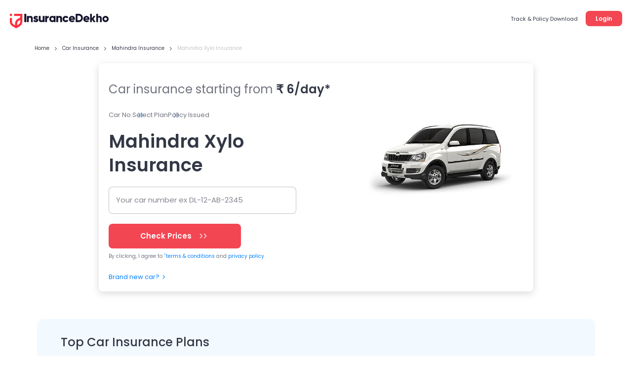

--- FILE ---
content_type: text/html; charset=utf-8
request_url: https://www.insurancedekho.com/car-insurance/mahindra/xylo?utm_source=cardekho&utm_medium=Inlink&utm_campaign=modelpages
body_size: 143405
content:
<!DOCTYPE html><html lang="en" itemscope itemtype="http://schema.org/WebPage"><head><meta charset="utf-8"><title itemprop="name" >Mahindra Xylo Insurance Price: Buy/Renew Insurance Online | InsuranceDekho.com</title><meta name="description" itemprop="description" content="Get Mahindra Xylo Insurance quotes online from top car insurance companies. You can Renew insurance, calculate premium, compare quotes, and save upto 70% on your car insurance plans.">  <link href="https://staticimg.insurancedekho.com" rel="preconnect" crossorigin="anonymous"><link href="https://static.insurancedekho.com" rel="preconnect" crossorigin="anonymous"> <link rel="preload" href="https://static.insurancedekho.com/pwa/js/lib/react-rdom.min.js" as="script">  <link rel="preload" href="https://static.insurancedekho.com/pwa/js/bundle/motor_common.1416b634c9a10bf7b46b.js" as="script">  <link rel="preload" href="https://static.insurancedekho.com/pwa/js/bundle/motor_nodeModules.ba8d72cabf368ba0b34c.js" as="script">  <link rel="preload" href="https://static.insurancedekho.com/pwa/js/bundle/CarModel.ebbc9ddd29623121f4c8.js" as="script">  <link rel="preload" href="https://static.insurancedekho.com/pwa/js/bundle/motor_main.0a52e8f5a4848e05e8a6.js" as="script">  <link rel="preload" href="https://static.insurancedekho.com/pwa/js/bundle/bundle.bcb6475240937ba39186.js" as="script">   <link rel="preload" href="https://images0.cardekho.com/images/car-images/large/Mahindra/Mahindra-Xylo/1616/047.jpg" as="image">  <link rel="apple-touch-icon" href="https://static.insurancedekho.com/pwa/img//icons-180.png"><meta name="theme-color" content="#24272c">  <link href="https://healthapi.insurancedekho.com" rel="dns-prefetch"><link href="https://b2capi.insurancedekho.com" rel="dns-prefetch"><link href="https://www.insurancedekho.com/seo" rel="dns-prefetch"><link href="https://cdnjs.cloudflare.com" rel="dns-prefetch">  <link rel="SHORTCUT ICON" href="https://static.insurancedekho.com/pwa/img/insurancedekho-favicon.ico" type="image/ico"><meta property="og:locale" content="en-IN"><meta property="og:type" content="website"><meta property="og:title" content="Mahindra Xylo Insurance Price: Buy/Renew Insurance Online | InsuranceDekho.com"><meta property="og:description" content="Get Mahindra Xylo Insurance quotes online from top car insurance companies. You can Renew insurance, calculate premium, compare quotes, and save upto 70% on your car insurance plans."><meta property="og:url" content="https://www.insurancedekho.com/car-insurance/mahindra/xylo"><meta property="og:image" content="https://images0.cardekho.com/images/car-images/large/Mahindra/Mahindra-Xylo/1616/047.jpg"><meta property="og:site_name" content="https://www.insurancedekho.com"><meta name="application-name" content="InsuranceDekho"><meta name="facebook:image" content="https://static.insurancedekho.com/pwa/img/id-main-logo.svg"><meta name="twitter:card" content="summary"><meta name="twitter:title" content="Mahindra Xylo Insurance Price: Buy/Renew Insurance Online | InsuranceDekho.com"><meta name="twitter:description" content="Get Mahindra Xylo Insurance quotes online from top car insurance companies. You can Renew insurance, calculate premium, compare quotes, and save upto 70% on your car insurance plans."><meta name="twitter:image:src" content="https://images0.cardekho.com/images/car-images/large/Mahindra/Mahindra-Xylo/1616/047.jpg"><meta name="twitter:image:alt" content="Mahindra Xylo Insurance Price: Buy/Renew Insurance Online | InsuranceDekho.com"><meta name="twitter:url" content="https://www.insurancedekho.com/car-insurance/mahindra/xylo"><meta name="twitter:site" content="https://www.insurancedekho.com">  <meta name="viewport" content="width=device-width,initial-scale=1,maximum-scale=5,user-scalable=1">     <link rel="canonical" href="https://www.insurancedekho.com/car-insurance/mahindra/xylo">        <script>var page_load_start_time = new Date().toISOString(),dom_content_load_time, page_load_time;
        
        let nua = navigator.userAgent;
        let browserDetect = {
         isIos: nua.match(/(iPhone|iPod|iPad)/),
       };
       if (browserDetect && browserDetect.isIos) {
           document.getElementsByTagName('meta')['viewport'].setAttribute('content', 'width=device-width, initial-scale=1.0, maximum-scale=5.0, user-scalable=no');
       }</script><style type="text/css" id="criticalcss"> @font-face{font-family:Poppins;font-weight:400;font-style:normal;src:url([data-uri]) format("woff")}@font-face{font-family:Poppins;font-weight:500;font-style:normal;src:url([data-uri]) format("woff")}@font-face{font-family:Poppins;font-weight:600;font-style:normal;src:url([data-uri]) format("woff")}@font-face{font-family:Poppins;font-weight:400;font-style:normal;src:url([data-uri]) format("woff2")}@font-face{font-family:Poppins;font-weight:500;font-style:normal;src:url([data-uri]) format("woff2")}@font-face{font-family:Poppins;font-weight:600;font-style:normal;src:url([data-uri]) format("woff2")}@font-face{font-family:cd-fonts;font-weight:400;font-style:normal;src:url([data-uri])}.profileArea{border-radius:16px;border:1px solid #e4e4e4;background:#fff;height:45px;max-width:190px;padding:2px 16px 7px 2px;text-align:left;position:relative;overflow:hidden;margin-left:auto;transition:height .1s}.profileArea .profileData{display:flex;align-items:center;gap:0 8px}.profileArea .profileData span.userpic{margin-right:0;width:32px;height:32px}.profileArea .profileData .username{font-weight:600;font-size:12px;height:36px;display:flex;align-items:center;top:0;text-wrap:nowrap;gap:0 8px;color:#333846}.profileArea .profileData .username img{width:16px;height:16px;flex-shrink:0;transform:rotate(180deg);transition:height .2s}.profileArea .menu{width:100%}.profileArea .menu .menuItemProfile{padding:16px 12px 12px;display:flex;align-items:center;gap:0 8px;color:#333846;font-size:13px;font-style:normal;font-weight:400;line-height:150%}.profileArea.active{height:95px;transition:height .7s}.profileArea.active .menu:hover .menuItemProfile{opacity:.8}.profileArea.active .username img{transform:rotate(0)!important;transition:height .1s}@media only screen and (max-width:768px){.logoutBtn.header{display:block;text-decoration:underline;cursor:pointer;color:#007fff;font-size:10px;font-weight:500;line-height:normal}.profileArea{padding:4px 4px 4px 8px;max-width:85px;height:23px;border-radius:8px;margin-top:5px;border-color:rgba(51,56,70,.1)}.profileArea.active{height:45px}.profileArea .profileData .username{height:14px;font-size:10px;color:#333846;gap:0 4px}.profileArea .profileData .username div{overflow:hidden;width:50px;text-overflow:ellipsis}.profileArea .menu .menuItemProfile{padding:4px 0}.profileArea .menu .menuItemProfile img{width:13px}.profileArea .menu .menuItemProfile span.logout{font-size:10px;font-weight:400;line-height:15px}}.TopProductSuite{margin-bottom:48px}.TopProductSuite .maxwid{max-width:1140px;margin:0 auto}.TopProductSuite .maxwid h2{font-size:24px;font-weight:600;color:#333846}.TopProductSuite .progrp{margin-top:16px;display:flex;gap:20px}.TopProductSuite .progrp .probox{display:flex;gap:16px}.TopProductSuite .progrp .probox .name{color:#333846;font-size:15px;font-weight:600;margin-bottom:4px}.TopProductSuite .progrp .probox .para{color:#6f727c;font-size:13px;font-weight:400;line-height:150%;margin-bottom:8px}.TopProductSuite .progrp .probox .link1{margin:0;padding:0;font-size:13px;color:#007fff;font-weight:500;display:inline-flex;gap:4px;justify-content:space-around}.TopProductSuite .progrp .probox .link1 img{width:20px;height:20px}.TopProductSuite .progrp .left .imgbox{width:64px;height:64px;border-radius:60px;background:#e5f2ff;text-align:center;display:flex;align-items:center;justify-content:center}.FooterTaglink{margin-bottom:80px;content-visibility:auto}.FooterTaglink .maxwid{background:#f5f5f6;padding:16px;border-radius:16px;max-width:1140px;margin:0 auto}.FooterTaglink .linkbunch{border-bottom:1px solid rgba(51,56,70,.1);padding-bottom:12px;margin-bottom:12px}.FooterTaglink .linkbunch .allLink{display:flex;gap:8px;flex-wrap:wrap}.FooterTaglink .linkbunch .title1{color:#333846;font-size:13px;font-weight:600;margin-bottom:8px}.FooterTaglink .linkbunch a{color:#007fff;font-size:13px;font-weight:500;padding-right:8px;border-right:1px solid #d6d7da}.FooterTaglink .linkbunch a:last-child{border-right:none;padding-right:0}.FooterTaglink .linkbunch:last-child{border-bottom:none;margin:0;padding:0}@media screen and (max-width:767px){.TopProductSuite{margin-bottom:24px;margin-top:24px}.TopProductSuite .maxwid h2{font-size:20px}.TopProductSuite .progrp{display:flex;flex-direction:row;gap:16px;overflow-x:auto;padding-left:16px;padding-right:16px;scroll-snap-type:x mandatory;-webkit-overflow-scrolling:touch}.TopProductSuite .progrp .probox{flex:0 0 auto;width:280px;min-width:280px;display:flex;gap:16px;background:#fff;padding:0 16px;scroll-snap-align:start}.FooterTaglink{margin:0 12px;padding:12px}.FooterTaglink .linkbunch{padding-bottom:8px;margin-bottom:8px}.FooterTaglink .linkbunch a{font-size:12px}}.margin-bottom-4{margin-bottom:4px}.margin-bottom-8{margin-bottom:8px}.margin-bottom-12{margin-bottom:12px}.margin-bottom-16{margin-bottom:16px}.margin-bottom-20{margin-bottom:20px}.margin-bottom-24{margin-bottom:24px}.margin-bottom-28{margin-bottom:28px}.margin-top-4{margin-top:4px}.margin-top-8{margin-top:8px}.margin-top-12{margin-top:12px}.margin-top-16{margin-top:16px}.margin-top-20{margin-top:20px}.margin-top-24{margin-top:24px}.margin-top-28{margin-top:28px}.footerNew .footer-menu.active{max-height:500px;transition:max-height .25s ease-in}.footerNew .footer-menu .expand-icon.active{transform:rotate(45deg);transition:all 25ms ease-in}.footerNew .quick-support button{background:#fff;border:2px solid #d6d7da;border-radius:8px;line-height:30px;padding:6px 16px;font-weight:600;font-size:13px;line-height:13px;margin:20px 0 8px;cursor:pointer}.footerNew .quick-support button img{vertical-align:middle;margin-right:4px}.footerNew .insurbroker img{width:200px;height:60px}.mFooter{--blackcolor:#333846}.mFooter .quick-support button{background:#fff;border:2px solid #d6d7da;border-radius:8px;line-height:30px;padding:12px 16px;font-weight:600;font-size:13px;line-height:13px;margin:24px 0 8px}.mFooter .quick-support button img{vertical-align:middle;margin-right:4px}.mFooter .irdai{display:flex;gap:10px;margin-top:24px}.mFooter .irdai .irdaidetail span.line2{font-size:13px}.mFooter .irdai .irdaidetail span.line2.one{font-size:12px}.mFooter .irdai .irdaidetail span.line3{font-size:11px}.mFooter .irdai .irdailogo{width:110px}.mFooter .linkListing h4{font-style:normal;font-weight:600;font-size:13px;line-height:20px;color:var(--blackcolor);margin-bottom:12px}.mFooter .linkListing li{font-weight:400;font-size:12px;line-height:19px;margin-bottom:8px}.mini-footer{padding:20px 24px;font-weight:600;font-size:13px;letter-spacing:.25px;color:#333846;display:flex;justify-content:center;align-items:center;box-shadow:0 -1px 0 rgba(51,56,70,.12)}.tpsection .irdailogo{margin-right:20px}.mFooter .accordion h3{font-weight:400}.footer-bottom,.mFooter .footer-top,.mob-foot-menu{padding-left:20px;padding-right:20px}.mFooter .footer-bottom{background:#fafafa;padding-top:20px}.mFooter .info-section p{font-size:10px;text-align:center;padding:20px 0}.mFooter .disc p{font-size:10px;color:#333846}.mFooter .footer-top{padding-top:20px}.arrow-animation{width:22px;height:22px;position:relative;top:6px;display:inline-flex;margin-left:10px;align-items:center}.breadcrumb,.breadcrumb .truncate{text-overflow:ellipsis;white-space:nowrap;overflow:hidden}.breadcrumb span:last-child a{pointer-events:none;color:rgba(51,56,70,.3)}.breadcrumb span:last-child a:after{display:none}.headRMain{width:257px;order:3}.navigator{min-width:617px}@media screen and (min-width:1321px){.headDesktop .navigator{min-width:802px}}@media screen and (max-width:768px){.healthPremiumCalcSec .customSelect{width:48%;display:inline-block;margin:0 4px 10px 0;vertical-align:bottom}.menu-list.accordion.linkListing .footerList{margin-bottom:0}.breadcrumb{overflow-x:auto!important;display:flex;flex-wrap:nowrap;align-items:center;scrollbar-width:none;-ms-overflow-style:none}.breadcrumb::-webkit-scrollbar{width:0;background:0 0}}@media screen and (min-width:1000px){.healthPremiumCalcBtn{padding:0 60px!important}}.PopulrInsuWrap li .insurerImg img{object-fit:contain}.userAge{font-size:10px;font-weight:500;display:block;text-align:right;color:#6f727c;line-height:15px;position:absolute;right:10px}@media screen and (max-width:768px){.userAge{right:2px}footer.mFooter.bottomstickymargin{margin-bottom:70px}.stickyCls{position:fixed!important}}.defaultFtrLink .footerseolink h3{font-size:17px;font-weight:600;margin:0 0 24px}.defaultFtrLink .footerseolink .linkListing .footerListHeading,.footerNew .linkListing .footerListHeading{font-style:normal;font-weight:600;font-size:13px;line-height:20px;color:#333846;margin-bottom:12px}.headDesktop .headL{margin-top:3px!important}.loginMobileBtn{background-color:#f34653;padding:9px 16px;border-radius:6px;color:#fff;font-size:12px;font-weight:600;line-height:18px;height:36px}.mHeader .menuIcon{width:44px!important}.mHeader .menuIcon img{margin:0!important}.mHeader.idHeader{align-items:center}.modelOverview .shadow24.carSummary{word-wrap:break-word}@media screen and (max-width:1023px){.tpcards.seoPlanCardTp .keyfeature ul{width:100%;display:flex;flex-wrap:wrap;gap:0;margin:0}.tpcards.seoPlanCardTp .keyfeature ul li{flex:50%;width:100%!important;line-height:15px;text-align:left;padding:0;display:flex;align-items:flex-start}.tpcards.seoPlanCardTp .keyfeature ul li img{position:static;margin-right:3px;width:16px}}.returncard{padding:24px;background:#fff;box-shadow:0 4px 16px rgba(51,56,70,.1);border-radius:16px;display:inline-block;color:#333846;width:100%}.returncard .welcomUser{font-size:13px;text-transform:capitalize}.returncard .content{margin-top:4px;font-size:15px}.returncard .userView{position:relative;white-space:nowrap;padding-left:46px}.returncard .userView .imgspace{position:absolute;left:0;width:36px;height:36px;top:-2px}.returncard .inCard{margin-top:20px;background:#fafafa;border:1px solid rgba(51,56,70,.1);border-radius:12px;padding:12px 16px;display:inline-block;width:100%}.returncard .inCard .v2_btngrp{margin-top:20px}.returncard .inCard .logoimg{display:inline-block;width:48px;height:48px;border-radius:12px;margin-right:12px;border:1px solid #dfdfdf;text-align:center;margin-bottom:8px;overflow:hidden}.returncard .inCard .planNam{font-size:12px;color:#333846;display:inline-block;width:calc(100% - 68px);vertical-align:top}.returncard .cov{display:inline-block;margin-right:30px}.returncard .cov:last-child{margin-right:0}.returncard .newsearch{margin-top:24px;text-align:center;font-size:12px}.returncard .newsearch a{text-decoration:underline}.returncard .newsearch .arrow{border-color:#333846;width:7px;height:7px}.returncard .v2_btngrp{margin-top:20px;justify-content:flex-start}.returncard .v2_btngrp .button{font-size:13px}.returncard .shadowCard{background:#fff;border:none;box-shadow:0 2px 8px rgba(99,99,99,.16)}.v2_btngrp .wrapper{width:100%}.v2_btngrp .button .arrow{border-color:#fff}.v2_btngrp .button.bwbtn{font-size:12px;box-shadow:none;border:2px solid rgba(51,56,70,.15);background:#fff}.v2_btngrp .button.bwbtn:hover{color:#333846!important}.revisitShimer .contentLoader{margin:0 auto;border:none}.revisitShimer .contentLoader .animated-background,.revisitShimer .contentLoader .animated-backgroundlarge{margin-left:0;margin-right:0}.caseConfirm .userView,.caseProposal .userView{margin-top:16px}.caseProposal_motor .userView{margin:16px 0 0;min-height:32px}.caseProposal_motor .inCard{box-shadow:0 0 8px rgba(51,56,70,.16);background:#fff;border-radius:12px;border:none}.casePayment_motor .userView{margin:16px 0 0;min-height:32px}.casePayment_motor .inCard{box-shadow:0 0 8px rgba(51,56,70,.16);background:#fff;border-radius:12px;border:none}@media screen and (min-width:1000px){.returncard .inCard{width:auto}.returncard .userView .font-13.bold{font-size:15px!important}.returncard{padding:0;box-shadow:none;width:100%}.returncard .shadowCard{width:100%}.returncard .welcomUser{font-size:15px}.returncard .content{font-size:16px}.returncard .newsearch{text-align:left;margin-bottom:16px}.returncard .v2_btngrp .wrapper{width:auto;padding:0}.returncard .v2_btngrp .button{padding:0 20px}.returncard .inCard .planNam{padding-top:10px}.modelOverview .right .manwomenagewrap .returncard{width:100%}.caseQuotes_motor .returncard .inCard{min-width:250px}.caseQuotes_motor .userView picture{margin-right:12px}.CarHomePage .returncard .content{font-size:16px}.caseProposal_motor .contWraper .userView{float:left;display:inline-block;margin:0;margin-top:4px!important;padding-left:0}.caseProposal_motor .contWraper .userView .imgspace{position:static}.casePayment_motor .contWraper .userView .font-13,.caseProposal_motor .contWraper .userView .font-10{max-width:130px;word-break:break-word;white-space:normal}.caseProposal_motor .contWraper{margin:12px 0 0;display:inline-block}.caseProposal_motor .contWraper .userView img{margin-right:8px}.caseProposal_motor .contWraper .content{float:right;width:calc(100% - 150px);margin:0}.caseProposal_motor .returncard .inCard{width:70%}.casePayment_motor .contWraper .userView{float:left;display:inline-block;margin:0;margin-top:4px!important;padding-left:0}.casePayment_motor .contWraper .userView .imgspace{position:static}.casePayment_motor .contWraper .userView .font-10,.casePayment_motor .contWraper .userView .font-13{max-width:130px;word-break:break-word;white-space:normal}.casePayment_motor .contWraper{margin:12px 0 0;display:inline-block}.casePayment_motor .contWraper .userView img{margin-right:8px}.casePayment_motor .contWraper .content{float:right;width:calc(100% - 150px);margin:0}.casePayment_motor .returncard .inCard{width:70%}}.steppopup.timebasepopup .returncard.caseProposal .bwbtn{color:#333846}[data-icon-arrow-left=withoutfill]{-webkit-transform:rotate(-135deg);-ms-transform:rotate(-135deg);-o-transform:rotate(-135deg);transform:rotate(-135deg);margin:0 auto}[data-icon-arrow-left=withoutfill],[data-icon-arrow-top=withoutfill]{border:1px solid #007fff;border-width:0 0 2px 2px;width:8px;height:8px;line-height:0;font-size:0;display:inline-block}[data-icon-arrow-top=withoutfill]{-webkit-transform:rotate(-225deg);-ms-transform:rotate(-225deg);-o-transform:rotate(-225deg);transform:rotate(-225deg);margin:-5px 10px 0 auto;top:2px;position:relative;transition:height .4s cubic-bezier(.65,.05,.36,1)}.defaultFtrLink{border-top:1px solid rgba(0,0,0,.12);padding:24px 0 0;margin:24px 0 0}.defaultFtrLink .footerseolink{display:inline-block;overflow:hidden;padding:0;position:relative;width:100%}.defaultFtrLink .footerseolink h2{font-size:17px;font-weight:600;margin:0 0 24px}.defaultFtrLink .footerseolink .linkListing{width:262px;display:inline-block;vertical-align:top;margin-right:70px}.defaultFtrLink .footerseolink .linkListing h4{font-style:normal;font-weight:600;font-size:13px;line-height:20px;color:var(--blackcolor);margin-bottom:12px}.defaultFtrLink .footerseolink .linkListing li{font-weight:400;font-size:12px;line-height:19px;margin-bottom:8px}.defaultFtrLink .footerseolink .linkListing li a:hover{opacity:.8;text-decoration:underline}.defaultFtrLink .footerseolink .linkListing:nth-of-type(4n){margin-right:0}html{font-family:Poppins}.footer-bottom{padding-left:20px;padding-right:20px}.gsc_closeBtn{position:absolute;right:6px;top:1px;color:#333846;font-weight:300;padding:10px;cursor:pointer;font-size:30px;line-height:23px;text-align:center}.spanDataBefore{font-size:15px;color:#007fff}.spanDataBefore[data-before]:before,a.link[data-before]:before{content:attr(data-before);margin-right:3px;font-size:15px}html{scroll-behavior:unset;-ms-text-size-adjust:100%;-webkit-text-size-adjust:100%;line-height:1.5;color:rgba(51,56,70,.7);font-size:14px;-webkit-tap-highlight-color:transparent}body{font-family:Poppins;background:#fafafa}body,ol,p,td,ul{margin:0;padding:0}li{list-style:none}table{border-collapse:collapse;border-spacing:0}aside,footer,header,section{display:block}a{background-color:transparent;text-decoration:none;cursor:pointer;color:var(--color-black)}a img{border:none;display:block;margin:auto}a img,img{max-width:100%}p{line-height:1.7}h1,h2,h3,h4{font-weight:400;line-height:1.4;margin:0;padding:0}h3 a{font-weight:inherit}h1{font-size:24px}h1,h2{font-weight:500}h2,h3{font-size:20px}h3{font-weight:500}h4{font-size:16px}sup{font-size:75%;line-height:0;position:relative;vertical-align:baseline;top:-.5em}strong{font-weight:400}button,input{font:inherit;display:block;margin:0;-webkit-appearance:none;-moz-appearance:none;-ms-appearance:none}button{border:none;text-transform:none}button,html [type=button]{-webkit-appearance:button}[type=radio]{box-sizing:border-box;padding:0}button:focus,input:focus{outline:0}.clearfix:after,.clearfix:before{display:block;content:"";line-height:0}.clearfix:after{clear:both}.app-content{background:#fff}.inputfield{position:relative}.inputfield input[type=text]{background:#f5f5f6;-webkit-appearance:none;border:none;border-radius:6px;-webkit-text-fill-color:#333846;padding:0 30px 0 16px;font-size:16px;height:48px;width:100%;box-shadow:none}.inputfield input[type=text]:focus,.inputfield input[type=text]:hover{outline:0}.inputfield input[type=text]:focus~label{color:#f34653}.inputfield label{color:rgba(51,56,70,.5);font-size:14px;font-weight:400;position:absolute;pointer-events:none;left:16px;top:12px;transition:all .4s ease}[data-icon-arrow-bottom=withoutfill]{width:10px;height:10px}.mainbutton{border:1px solid rgba(51,56,70,.2);border-radius:6px;padding:0 40px;height:46px;line-height:46px;font-size:14px;font-weight:500;max-width:320px;margin:0 auto}.arrowbox,.mainbutton{color:#007fff;text-align:center;display:block}.arrowbox{font-size:10px;border:1px solid #007fff;height:40px;width:40px;margin:0 auto 4px;line-height:80px;border-radius:50%}.arrowbox .icon-next{top:-20px;position:relative}.gs_control input:checked~.gs_control__indicator{border-color:#007fff!important}.gs_radio .gs_control__indicator{border:2px solid #d6d7da!important;border-radius:50%!important}.gs_control.gs_radio input:checked~.gs_control__indicator{background:#007fff!important}.gs_radio .gs_control__indicator:after{background:#fff!important;width:6px!important;height:6px!important}.gs_control__indicator{border:2px solid #e0e1e3!important;border-radius:4px!important}.link{cursor:pointer;color:#007fff;font-size:13px;padding:11px 0 10px}.button,.link{font-weight:500;display:inline-block}.button{background:#f34653;color:#fff;font-size:17px;line-height:47px;height:48px;width:100%;border:0;border-radius:4px;cursor:pointer;text-align:center;max-width:320px}.button:hover{color:#fff!important}.primaryButton{background:#fff;color:#f34653;font-weight:500;font-size:12px;letter-spacing:0;line-height:36px;height:40px;width:100%;border:1px solid #f34653;border-radius:2px;cursor:pointer;display:inline-block;text-align:center;max-width:245px;margin-bottom:10px;transition:all .4s ease;text-overflow:ellipsis;overflow:hidden;white-space:nowrap;padding:0 5px}.customSelect{position:relative}.customSelect label{color:rgba(51,56,70,.5);font-size:16px;position:absolute;pointer-events:none;top:12px;transition:all .4s ease}.customSelect:after{width:0;pointer-events:none;height:0;border-left:5px solid transparent;border-right:5px solid transparent;border-top:5px solid rgba(51,56,70,.87);display:block;margin:auto;position:absolute;right:15px;top:22px;content:""}@media screen and (min-width:768px){h1{font-size:28px}h2,h3{font-size:23px}h4{font-size:20px}.title{font-size:23px}.subtitle{font-size:20px}}@media screen and (min-width:1024px){.subMenu2 ul::-webkit-scrollbar,.tablescroll::-webkit-scrollbar{width:3px}.subMenu2 ul::-webkit-scrollbar-thumb,.tablescroll::-webkit-scrollbar-thumb{background-color:rgba(51,56,70,.1);border-radius:5px}}.margt25{margin-top:25px}.linkAtBottom{border-top:1px solid #eceff2;margin:19px 0 -20px}.linkAtBottom .link{padding:14px 0 12px;display:block}@media screen and (min-width:768px){.linkAtBottom{margin:18px 0 -20px}.linkAtBottom .link{padding:17px 0}}.latestnewsslider .gscr_slideOuter .gscr_lSNext,.latestnewsslider .gscr_slideOuter .gscr_lSPrev{z-index:auto}.dividerborder{border-bottom:1px solid #eceff2}ol{padding-left:10px}ol li{list-style:decimal!important}@media screen and (max-width:768px){.shadow24 h2{padding-left:0;padding-right:0}}.margin-top-15{margin-top:15px!important}.padB40{padding-bottom:40px!important}.font-size-16{font-size:16px}.cursor-P{cursor:pointer}.bold{font-weight:500!important}.font-11{font-size:11px!important}.font-14{font-size:14px!important}@media screen and (max-width:768px){.bold{font-weight:600!important}.ArticleCarousal .gsc_row:after,.ArticleCarousal .gsc_row:before,.healthContactus .mobileCarousel.gsc_row:after,.healthContactus .mobileCarousel.gsc_row:before,.rightcarslide .gsc_row:after,.rightcarslide .gsc_row:before{display:none!important}}@media screen and (max-width:989px){.contentVisible{content-visibility:auto;contain-intrinsic-size:350px}}.shadownew{border-radius:8px;-webkit-box-shadow:0 6px 12px 0 rgba(51,56,70,.1);box-shadow:0 6px 12px 0 rgba(51,56,70,.1);background-color:#fff;padding:20px;margin-bottom:20px}.mrg-20{margin-bottom:20px!important}.description a{color:#007fff}.inputAlign .left1rem .inputfield input{padding-left:0!important}.mrg-B0{margin-bottom:0!important}.grey{color:grey!important}.pad-30{padding:30px!important}.mrg-T20{margin-top:20px!important}.mrg-B5{margin-bottom:5px!important}@media screen and (min-width:1000px){body{background-color:#fff}}.subMenu.AdvisorsubMenu ul::-webkit-scrollbar{width:3px}.subMenu.AdvisorsubMenu ul::-webkit-scrollbar-thumb{background-color:rgba(51,56,70,.1);border-radius:5px}.breadcrumb a{padding:0}.breadcrumb a:after{border:1px solid rgba(51,56,70,.7)}@media screen and (min-device-width:768px){.breadcrumb a:after{top:8px}}@media only screen and (min-width:768px){.gsc_container_hold{padding:0}.gsc_col-sm-12,.gsc_col-sm-2,.gsc_col-sm-3,.gsc_col-sm-4,.gsc_col-sm-5,.gsc_col-sm-6{float:left}.gsc_col-sm-12{width:100%}.gsc_col-sm-6{width:50%}.gsc_col-sm-5{width:41.66666667%}.gsc_col-sm-4{width:33.33333333%}.gsc_col-sm-3{width:25%}.gsc_col-sm-2{width:16.66666667%}}@media only screen and (min-width:992px){.gsc_col-md-12,.gsc_col-md-2,.gsc_col-md-3,.gsc_col-md-4,.gsc_col-md-5,.gsc_col-md-6,.gsc_col-md-7{float:left}.gsc_col-md-12{width:100%}.gsc_col-md-7{width:58.33333333%}.gsc_col-md-6{width:50%}.gsc_col-md-5{width:41.66666667%}.gsc_col-md-4{width:33.33333333%}.gsc_col-md-3{width:25%}.gsc_col-md-2{width:16.66666667%}}@media only screen and (min-width:768px){.gsc_container{max-width:98%;padding-left:10px;padding-right:10px}.gsc_row{margin-left:-10px;margin-right:-10px}.gsc_col-lg-12,.gsc_col-lg-2,.gsc_col-lg-3,.gsc_col-lg-4,.gsc_col-lg-5,.gsc_col-lg-6,.gsc_col-md-12,.gsc_col-md-2,.gsc_col-md-3,.gsc_col-md-4,.gsc_col-md-5,.gsc_col-md-6,.gsc_col-md-7,.gsc_col-sm-12,.gsc_col-sm-2,.gsc_col-sm-3,.gsc_col-sm-4,.gsc_col-sm-5,.gsc_col-sm-6,.gsc_col-xs-12,.gsc_col-xs-3,.gsc_col-xs-9{padding-left:10px;padding-right:10px}}@media only screen and (min-width:1200px){.gsc_container{width:98%;max-width:1280px}}@media screen and (min-width:1005px){footer{padding-top:70px}footer .followus a{margin-right:10px}footer .followus a,footer .followus a img{display:inline-block}}@media screen and (min-width:1200px){.gsc_container{width:100%!important;max-width:1260px!important}body{overflow-x:hidden}}.gsc-ta-clickWrap li.gsc-ta-active{color:#f75d34}.gsc-ta-clickWrap li.gsc-ta-active:after{background:#f75d34}.gscr_slideOuter .gscr_lSNext,.gscr_slideOuter .gscr_lSPrev{margin-top:-27px}.gscr_slideOuter .gscr_lSNext:after,.gscr_slideOuter .gscr_lSPrev:after{border:1px solid rgba(36,39,44,.7)}.accordion .content{transition:all .5s ease-in 0s}.pageaccordion .cardAccordianSec li h3{font-size:16px}*,:after,:before{-webkit-box-sizing:border-box;-moz-box-sizing:border-box;box-sizing:border-box}.gsc_container_hold{padding-left:20px;padding-right:20px}.gsc_col-lg-12,.gsc_col-lg-2,.gsc_col-lg-3,.gsc_col-lg-4,.gsc_col-lg-5,.gsc_col-lg-6,.gsc_col-md-12,.gsc_col-md-2,.gsc_col-md-3,.gsc_col-md-4,.gsc_col-md-5,.gsc_col-md-6,.gsc_col-md-7,.gsc_col-sm-12,.gsc_col-sm-2,.gsc_col-sm-3,.gsc_col-sm-4,.gsc_col-sm-5,.gsc_col-sm-6,.gsc_col-xs-12,.gsc_col-xs-3,.gsc_col-xs-9{position:relative;min-height:1px}.gsc_col-xs-12,.gsc_col-xs-3,.gsc_col-xs-9{float:left}.gsc_col-xs-12{width:100%}.gsc_col-xs-9{width:75%}.gsc_col-xs-3{width:25%}@media only screen and (min-width:768px){.gsc_container_hold{padding:0}.gsc_col-sm-12,.gsc_col-sm-2,.gsc_col-sm-3,.gsc_col-sm-4,.gsc_col-sm-5,.gsc_col-sm-6{float:left}.gsc_col-sm-12{width:100%}.gsc_col-sm-6{width:50%}.gsc_col-sm-4{width:33.33333333%}.gsc_col-sm-2{width:16.66666667%}}@media only screen and (min-width:992px){.gsc_col-md-12,.gsc_col-md-2,.gsc_col-md-3,.gsc_col-md-4,.gsc_col-md-5,.gsc_col-md-6,.gsc_col-md-7,.gsc_col-sm-12,.gsc_col-sm-2,.gsc_col-sm-3,.gsc_col-sm-4,.gsc_col-sm-5,.gsc_col-sm-6{float:left}.gsc_col-md-12{width:100%}.gsc_col-md-6{width:50%}.gsc_col-md-5{width:41.66666667%}.gsc_col-md-4{width:33.33333333%}.gsc_col-md-3{width:25%}.gsc_col-md-2{width:16.66666667%}}@media only screen and (min-width:1200px){.gsc_col-lg-12,.gsc_col-lg-2,.gsc_col-lg-3,.gsc_col-lg-4,.gsc_col-lg-5,.gsc_col-lg-6{float:left}.gsc_col-lg-12{width:100%}.gsc_col-lg-6{width:50%}.gsc_col-lg-5{width:41.66666667%}.gsc_col-lg-4{width:33.33333333%}.gsc_col-lg-3{width:25%}.gsc_col-lg-2{width:16.66666667%}}.clearfix:after,.clearfix:before,.gsc_container:after,.gsc_container:before,.gsc_row:after,.gsc_row:before{content:" ";display:table}.clearfix:after,.gsc_container:after,.gsc_row:after{clear:both}@media only screen and (min-width:768px){.gsc_container{max-width:98%;padding-left:10px;padding-right:10px}.gsc_row{margin-left:-10px;margin-right:-10px}.gsc_col-lg-12,.gsc_col-lg-2,.gsc_col-lg-3,.gsc_col-lg-4,.gsc_col-lg-5,.gsc_col-lg-6,.gsc_col-md-12,.gsc_col-md-2,.gsc_col-md-3,.gsc_col-md-4,.gsc_col-md-5,.gsc_col-md-6,.gsc_col-md-7,.gsc_col-sm-12,.gsc_col-sm-2,.gsc_col-sm-3,.gsc_col-sm-4,.gsc_col-sm-5,.gsc_col-sm-6,.gsc_col-xs-12,.gsc_col-xs-3,.gsc_col-xs-9{padding-left:10px;padding-right:10px}}@media only screen and (min-width:992px){.gsc_container{max-width:98%}}@media only screen and (min-width:1200px){.gsc_container{width:100%!important;max-width:1260px!important}}.breadcrumb{color:rgba(51,56,70,.3);font-size:10px;line-height:18px;text-overflow:ellipsis;white-space:nowrap;overflow:hidden}.breadcrumb span{display:inline-block!important}.gs_control__indicator{border:1px solid rgba(36,39,44,.5);-webkit-border-radius:2px;-moz-border-radius:2px;-ms-border-radius:2px}.gs_control span{color:rgba(36,39,44,.5)}.gs_radio .gs_control__indicator,.gs_radio .gs_control__indicator:after{-webkit-border-radius:50%;-moz-border-radius:50%;-ms-border-radius:50%;border-radius:50%}.gs_control input:checked~.gs_control__indicator{background:#fff;border-color:#007fff}@media screen and (max-width:769px){.mobileCarousel{padding:0 0 0 24px;margin:0 -24px;position:relative;display:block;-moz-overflow-scrolling:touch;white-space:nowrap;overflow-x:auto;-webkit-overflow-scrolling:touch}.mobileCarousel::-webkit-scrollbar{display:none}.mobileCarousel .gsc_main{white-space:nowrap;display:inline-block;padding:0;margin:0}.mobileCarousel .gsc_main li{display:inline-block;vertical-align:top;margin-right:20px;position:relative;list-style:none;width:288px;padding:0;float:none}.mobileCarousel .gsc_main li:last-child{margin-right:20px}}@media screen and (max-width:1024px){.iPadCarousel{padding:0 0 0 24px;margin:0 -14px;position:relative;display:block;-moz-overflow-scrolling:touch;max-width:100%;overflow-x:auto;-webkit-overflow-scrolling:touch}.iPadCarousel .gsc_main{white-space:nowrap;display:inline-block;padding:0;margin:0}.iPadCarousel .gsc_main li{display:inline-block;vertical-align:top;margin-right:20px;position:relative;list-style:none;width:288px;padding:0;float:none}}@media screen and (max-width:500px){.mobileCarousel{padding:0;margin:0}.mobileCarousel .gsc_main li{width:264px;margin-right:12px}.ArticleCarousal .newslidewrap .mobileCarousel{margin:0}}@media only screen and (min-width:768px){.gsc_ta_scroll .gsc-ta-clickWrap li{line-height:16px;font-size:16px;text-transform:none}.margin60{padding-top:30px!important}}.hover{cursor:pointer}img{border-style:none;border:0}.title{font-size:20px;color:#333846;margin-bottom:24px}.link,.title{font-weight:500}.gsc_container{margin-right:auto;margin-left:auto}.subtitle{font-size:16px}.icon-star-full-fill:before{color:#ffa236}.inputborderbox{background-color:#fff;background:#fff}.inputborderbox,.inputborderbox.white{background:#f5f5f6}button,input{overflow:visible}.inputborderbox .gsc_mtl_field label{color:rgba(51,56,70,.6)}.gs_control{display:inline-block;position:relative;padding-left:34px;cursor:pointer;font-size:14px;color:#333846;height:20px;vertical-align:middle}.gs_control span{font-size:12px;color:rgba(51,56,70,.5);padding-left:7px}.gs_control input{position:absolute;z-index:1;opacity:0}.gs_control input:checked~.gs_control__indicator{background:#f34653;border-color:#f34653}.gs_control input:checked:focus~.gs_control__indicator{background:#f34653}.gs_control input:disabled~.gs_control__indicator{background:#fafafa;opacity:.6;pointer-events:none}.gs_control input:checked~.gs_control__indicator:after{display:block}.gs_control.gs_radio input:checked~.gs_control__indicator{background:#fff}.gs_control__indicator{position:absolute;top:1px;left:0;height:18px;width:18px;background:#fff;border:1px solid rgba(51,56,70,.5);border-radius:2px;-webkit-transition:default;-moz-transition:default;transition:default}.gs_control__indicator:after{content:"";position:absolute;display:none}.gs_radio .gs_control__indicator{border-radius:50%;top:2px}.gs_radio .gs_control__indicator:after{left:4px;top:4px;height:8px;width:8px;border-radius:50%;background:#f34653}.gs_radio input:disabled~.gs_control__indicator:after{background:#fafafa}@media screen and (max-width:769px){.mobileCarousel{padding:0 0 0 20px;margin:0 -20px;position:relative;display:block;-moz-overflow-scrolling:touch;max-width:100%;overflow-x:auto;-webkit-overflow-scrolling:touch}.mobileCarousel::-webkit-scrollbar{display:none}.mobileCarousel .gsc_main{white-space:nowrap;display:inline-block;padding:0;margin:0}.mobileCarousel .gsc_main li{display:inline-block;vertical-align:top;margin-right:20px;position:relative;list-style:none;width:288px;padding:0;float:none}.mobileCarousel .gsc_main li:last-child{margin-right:20px}}@media screen and (max-width:1024px){.iPadCarousel{padding:0 0 0 20px;margin:0 -14px;position:relative;display:block;-moz-overflow-scrolling:touch;max-width:100%;overflow-x:auto;-webkit-overflow-scrolling:touch}.iPadCarousel::-webkit-scrollbar{display:none}.iPadCarousel .gsc_main{white-space:nowrap;display:inline-block;padding:0;margin:0}.iPadCarousel .gsc_main li{display:inline-block;vertical-align:top;margin-right:20px;position:relative;list-style:none;width:288px;padding:0;float:none}.iPadCarousel .gsc_main li:last-child{margin-right:20px}}@media screen and (max-width:500px){.mobileCarousel{padding:0 0 0 20px;margin:0 -20px}.mobileCarousel .gsc_main li{width:264px;margin-right:12px}}.gs_ta input{padding:0 30px 0 16px}.gs_ta label{width:75%;text-overflow:ellipsis;white-space:nowrap;overflow:hidden}.typeHeadContainer{position:relative;z-index:2000}.gsc-ta-content{z-index:5;position:relative;display:none}.accordion{display:inline-block;width:100%}.accordion .borderBottom{border-bottom:1px solid rgba(51,56,70,.1)}.accordion .borderBottom:last-child{border:none}.accordion .content{height:0;overflow:hidden;transition:all .5s ease-in}.accordion h3{text-transform:uppercase;font-size:12px;line-height:42px;color:#333846;cursor:pointer}.accordion h3 span{float:right;font-size:12px;line-height:42px;pointer-events:none}.gsc-ta-clickWrap{border-bottom:1px solid rgba(36,39,44,.15);display:inline-block;white-space:nowrap;width:100%}.gsc-ta-clickWrap li{margin-right:40px}.gsc-ta-clickWrap li:after{content:"";position:absolute;left:0;bottom:-1px;width:100%;height:3px;background:0 0}.gsc-ta-clickWrap li:last-child{margin-right:0}.gsc-ta-clickWrap li.gsc-ta-active{color:#f34653}.gsc-ta-clickWrap li.gsc-ta-active:after{background:#f34653}@media screen and (min-width:768px){.gsc_ta_scroll .gsc-ta-clickWrap{width:100%}.gsc_ta_scroll .gsc-ta-clickWrap li{line-height:16px;font-size:16px;text-transform:none}}.gsc-ta-content.gsc-ta-active{display:block}:focus{outline:0 auto -webkit-focus-ring-color}@media screen and (min-width:0) and (max-width:767px){.marginBottom20{margin-bottom:0}}@media screen and (max-width:768px){.home_dropbox .bottomFormText{text-align:left!important}}@media screen and (max-width:360px){.home_dropbox .bottomFormText{font-size:13px}.TitleVehicleH1{font-size:24px}}.inputfield input[type=text]:focus~label{color:rgba(36,39,44,.7)}.cardAccordianSec .accordion .borderBottom{border-bottom:1px solid rgba(36,39,44,.1);margin-bottom:20px}.cardAccordianSec .accordion h3{text-transform:none;color:#333846;font-size:16px;line-height:24px;position:relative;padding-bottom:20px;padding-left:0;word-break:break-word}.cardAccordianSec .accordion .borderBottom:last-child{border-bottom:1px solid rgba(36,39,44,.1)}.cardAccordianSec .accordion li:last-child .borderBottom{border-bottom:none;margin-bottom:0}.cardAccordianSec .accordion li:last-child .borderBottom .content{margin-bottom:0}.cardAccordianSec span{display:block;clear:both;margin-right:20px;vertical-align:top;line-height:1!important;position:absolute;top:8px;float:left;left:0}@media screen and (min-width:768px){h2{font-size:22px}}.gscr_slideOuter{margin-top:0;-webkit-touch-callout:none;-webkit-user-select:none;-khtml-user-select:none;-moz-user-select:none;-ms-user-select:none;user-select:none}.gscr_slideOuter .gscr_outerwrapper{margin:auto}.gscr_slideOuter .gscr_slideWrapper{transition-duration:.4s;transition-timing-function:ease;max-width:100%;overflow:hidden;position:relative}.gscr_slideOuter .gscr_outerwrapper{max-width:100%;position:relative}.gscr_slideOuter .gscr_carousel{overflow:hidden;margin:0}.gscr_slideOuter .gscr_lslide{float:left}.gscr_slideOuter .gscr_carousel{padding-left:0;list-style:none outside none}.gscr_slideOuter .gscr_lSAction{transform:inherit!important}.gscr_slideOuter .gscr_lSNext,.gscr_slideOuter .gscr_lSPrev{width:48px;height:48px;-webkit-box-shadow:0 8px 12px 0 rgba(36,39,44,.15);-moz-box-shadow:0 8px 12px 0 rgba(36,39,44,.15);box-shadow:0 8px 12px 0 rgba(36,39,44,.15);position:absolute;top:50%;margin-top:-34px;border-radius:2px;background:#fff;z-index:99;text-indent:-9999px;left:-27px;border-radius:50%}.gscr_slideOuter .gscr_lSNext:after,.gscr_slideOuter .gscr_lSPrev:after{border:1px solid rgba(51,56,70,.7);border-width:0 0 2px 2px;content:"";position:absolute;width:10px;height:10px;line-height:0;font-size:0;-webkit-transform:rotate(-315deg);-moz-transform:rotate(-315deg);-ms-transform:rotate(-315deg);transform:rotate(-315deg);display:block;left:50%;top:50%;margin:-4px 0 0 -2px}.gscr_slideOuter .gscr_lSNext{right:-27px;left:auto}.gscr_slideOuter .gscr_lSNext:after{-webkit-transform:rotate(-135deg);-moz-transform:rotate(-135deg);-ms-transform:rotate(-135deg);transform:rotate(-135deg);margin:-4px 0 0 -6px}.latestnewsslider .shadownew{border-radius:8px;overflow:hidden;border:1px solid #eceff2}.latestnewsslider .imageArea{text-align:center;overflow:hidden}.latestnewsslider .holder{margin-top:12px}.latestnewsslider .holder a{font-size:16px;display:inline-block;max-width:260px;max-height:48px;overflow:hidden;word-break:break-word;white-space:normal;padding-left:0!important;color:#333846;font-weight:500;display:block;line-height:1.3}.latestnewsslider .holder p{max-height:38px;overflow:hidden;margin-bottom:5px;color:rgba(36,39,44,.7);word-break:unset;margin-top:5px;font-size:14px;display:inline-block;width:100%;font-weight:400;white-space:normal;line-height:1.3}.latestnewsslider .gscr_slideOuter .gscr_carousel{height:auto!important}.left1rem .inputfield input{padding-left:0!important;padding-top:3px!important;box-sizing:border-box!important}.mrg-B20{margin-bottom:20px!important}.breadcrumb a:after{-ms-transform:rotate(-135deg);-o-transform:rotate(-135deg);-webkit-transform:rotate(-135deg);border:1px solid rgba(36,39,44,.7);border-width:0 0 1px 1px;content:"";display:inline-block;font-size:0;height:5px;line-height:0;position:absolute;right:2px;top:14px;transform:rotate(-135deg);width:5px}.breadcrumb{margin-bottom:20px;clear:both}.breadcrumb span{display:inline-block;vertical-align:middle}.breadcrumb a{color:#333846;display:inline-block;margin-right:10px;padding:7px 0;position:relative}.breadcrumb a span{margin-right:16px}.landingBredDesktop{position:absolute;top:82px;margin-left:-140px}.landingBredDesktop .breadcrumb{margin-bottom:0}.disclaimer{font-size:12px;padding-left:10px}@media screen and (max-width:989px){.disclaimer{padding-left:0}}@media screen and (min-width:1000px){.card.card_news{margin-bottom:25px!important}}.card.card_news.shadownew .imageArea img{margin:0 auto;display:block}.gsc-ta-clickWrap li{text-transform:unset!important}.motorSelection .caldrop{cursor:pointer}.motorSelection .caldrop .inputborderbox{line-height:24px}.motorSelection .caldrop .inputborderbox .input-field input,.motorSelection .caldrop .inputborderbox .input-field label{cursor:pointer}.variantTableHead h2{padding:20px 24px 6px}.variantTable{position:relative}.variantTable .gsc_row{margin:0}.variantTable table{text-align:left;width:100%;display:grid}.variantTable table tbody tr:last-child td{border:none}.variantTable table td{padding:16px 0 0;font-size:16px;color:#333846;border-bottom:1px solid rgba(51,56,70,.15);width:75%;display:inline-block;position:relative}.variantTable table td:first-child{padding-left:20px}.variantTable table td:first-child,.variantTable table td:nth-child(2){border:none}.variantTable table td:last-child,.variantTable table td:nth-child(3){padding-bottom:13px;padding-top:6px}.variantTable table td:last-child{padding-right:24px;text-align:center}.variantTable table td:nth-child(2n+2){width:25%}.variantTable table td:nth-child(3){padding-left:20px}.variantTable table td span{display:block;left:auto;right:0;padding:0;font-size:11px}.variantTable table td .primaryButton{border:none;margin:0;text-align:left;text-transform:inherit;width:auto;height:auto;line-height:normal;padding:0;display:inline}.paddingnone{padding:0}@media screen and (min-width:768px){.variantTable table{display:table}.variantTable table td{display:table-cell;padding:27px 0 37px;font-size:18px;width:auto}.variantTable table td:first-child{padding-left:24px}.variantTable table td:first-child,.variantTable table td:nth-child(2){border-bottom:1px solid rgba(51,56,70,.15)}.variantTable table td:last-child,.variantTable table td:nth-child(3){padding-bottom:0}.variantTable table td:last-child{padding-right:24px;text-align:center}.variantTable table td:nth-child(2n+2){width:auto}.variantTable table td:nth-child(3){padding-left:26px}.variantTable table td .primaryButton{border:1px solid #f34653;text-align:center;width:195px;height:40px;line-height:36px;display:block;margin-bottom:7px;font-size:12px}}ol{padding-left:0;margin-left:20px}.homeLatestNews h2{text-align:center;font-size:28px}.homeLatestNews .latestnewsslider{max-width:960px;margin:0 auto}.homeLatestNews .latestnewsslider .shadownew{border:none;margin-bottom:10px}.homeLatestNews .linkAtBottom{margin:20px auto 0;border:none}.homeLatestNews .linkAtBottom a{max-width:320px;margin:0 auto;text-align:center;border:1px solid rgba(51,56,70,.2);border-radius:6px;height:46px;line-height:46px;padding:0}.author{font-size:12px!important}.autherdate,.author{display:block;width:100%;font-weight:400}.autherdate{font-size:11px!important;color:rgba(36,39,44,.5)}.home_dropbox .homeRedButton{opacity:1;margin-top:5px;font-size:15px}.home_dropbox .homeRedButton .iconarrow{position:relative;top:3px}.ArticleCarousal .brandSlide .title{padding-bottom:10px}@media screen and (max-width:989px){.calculatewrap .submitButton{margin-bottom:0;margin-top:10px}.ArticleCarousal .newslidewrap{display:inline-block;width:100%}.linkAtBottom .link{padding:15px 0 10px;font-size:15px;font-weight:600}.healthContactus .healthcongrid{border:1px solid #eceff2;min-height:190px}.description .carSummary table tbody td p{font-size:14px!important}}@media screen and (max-width:350px){.linkAtBottom .link{font-size:14px}}.pageaccordion .content{margin-bottom:5px}.pageaccordion .cardAccordianSec li{width:100%}.pageaccordion .cardAccordianSec li h3{padding-left:0;padding-right:40px;font-size:15px;text-transform:unset}.pageaccordion .cardAccordianSec li h3 .icon-addition{left:auto;right:0;margin-right:12px}.pageaccordion .cardAccordianSec .borderBottom .content p{margin-bottom:10px;display:inline-block;font-size:16px;padding-right:5px}strong{font-weight:500!important;color:#333846!important}.accordion .content{transition:all .2s ease-in}@media screen and (min-width:1000px){.iPadCarousel .gsc_main li{padding:1px 10px}.linkAtBottom .link{font-size:15px}}.carmodelTable.variantTable .gsc_container{max-width:980px!important}.carmodelTable.variantTable table td:nth-child(3){width:unset}.tablescroll thead td{padding:10px 0;color:grey}@media only screen and (max-width:767px){.carmodelTable.variantTable table td:nth-child(3){width:100%;padding-left:20px}.carmodelTable.variantTable table td:first-child{width:70%;padding-left:20px}.carmodelTable.variantTable table td:last-child{padding-right:24px;text-align:left}.carmodelTable .shadow24{padding-left:0;padding-right:0}.carmodelTable .primaryButton{font-size:14px}}.padding-L20{padding-left:20px}.padding-R20{padding-right:20px}.tooltipHeader{position:relative}.mainwrapper .subtxt{font-size:15px;max-width:960px;margin:0 auto}.customSelect:after{width:10px;height:5px}.healthContactus .subtitlecontact{font-size:16px}.healthContactus h3{font-size:16px;margin-bottom:20px!important;line-height:1;color:#333846;word-break:break-word;width:100%;white-space:nowrap;text-overflow:ellipsis;overflow:hidden}.healthContactus .cotactwraper{display:block;width:100%}.healthContactus .cotactwraper .contacticon{width:34px;height:34px;border-radius:50%;margin-right:15px;float:left;text-align:center;vertical-align:top}.healthContactus .cotactwraper .contacticon .icon-cd_call{color:#019e43}.healthContactus .cotactwraper .contacticon .icon-cd_call:before,.healthContactus .cotactwraper .contacticon .icon-cd_mail:before{width:14px;height:14px}.healthContactus .cotactwraper .contactlabel{display:inline-block;font-size:12px}.healthContactus .cotactwraper .contactlabel span{display:block;font-size:15px;color:#333846;word-break:break-word;white-space:normal;padding-right:35px}.healthContactus .cotactwraper .contactlabel span.timelbl{font-size:12px;color:rgba(36,39,44,.7)}.healthContactus .healthcongrid{min-height:190px;border-radius:8px;box-shadow:0 1px 4px 0 rgba(36,39,44,.05)}@media screen and (min-width:1000px){.healthContactus .cotactwraper .contactlabel span{padding-right:0;max-width:280px;white-space:unset;word-break:normal;overflow:hidden;text-overflow:ellipsis}.healthContactus .healthcongrid{min-height:210px;padding:20px}}.gsc_closeBtn{padding:0;right:0;color:#000}@media screen and (min-width:1000px){.latestnewsslider .holder a{max-width:235px;max-height:50px;overflow:hidden;font-size:14px}}.description .carSummary h3{font-size:18px;color:#333846}.description .carSummary p{margin-bottom:18px;font-size:16px}.description .carSummary ul{margin-left:40px}.description .carSummary ul li{list-style:disc;padding-bottom:10px}.description .carSummary table{border:1px solid rgba(36,39,44,.1);width:100%;margin:20px 0}.description .carSummary table tbody td{position:relative;text-align:left;padding:15px 5px;font-size:14px;color:#333846;vertical-align:top}.description .carSummary table tr{width:100%;border-bottom:1px solid rgba(36,39,44,.1);padding-top:10px}.description .carSummary table tr:last-child{border-bottom:none}@media screen and (max-width:768px){.description .carSummary table{overflow-x:auto;display:block;white-space:nowrap}.description .carSummary table tbody td{white-space:normal}}@media screen and (min-width:768px){.description .carSummary table tbody td{padding-left:24px;border-right:1px solid rgba(36,39,44,.1)}}:focus{outline:0}.gsc-ta-clickWrap li{background:#fff;padding:15px 0 16px;box-sizing:content-box;position:relative;font-size:12px;font-weight:400;line-height:16px;display:inline-block;cursor:pointer;color:#333846;text-transform:uppercase}.subtitle{color:rgba(51,56,70,.7)}.hometop{display:inline-block;width:100%;margin-top:50px}.hometop .homecartopwrap .carhomeform{padding:35px 20px 20px!important}.hometop .homecartopwrap .carhomeform .home_formSection .homeRedButton{font-weight:600}.hometop .homecartopwrap .insuranceNewHome .home_formSection .gsc_mtl_field div{width:100%}.hometop .homecartopwrap .inputborderbox .gsc_mtl_field{padding-right:0}.hometop h1{font-size:24px;line-height:1.3;font-weight:600;color:#333846}.titlewraper{padding-top:0;text-align:center;padding-right:20px;padding-left:20px}.titlewraper h2{font-size:28px;font-weight:600;color:#333846;padding:0}.titlewraper .subtitle{font-size:17px}.TitleVehicleH1{font-size:24px;font-weight:500;color:#333846;line-height:1.3;position:relative}.TitleVehicleH1 h1{display:inline-block}.landingCenter{padding-bottom:30px;box-shadow:none!important}.landingCenter .shadow24{max-width:940px;margin:0 auto;box-shadow:none;padding:0}.landingCenter .shadow24 h2{font-size:28px;color:#333846;text-align:center;margin-top:20px;margin-bottom:10px;line-height:1}.landingCenter .healthContactus{max-width:940px;margin:0 auto}.landingCenter .healthContactus .healthcongrid{min-height:auto}.healthContactus .cotactwraper{margin-bottom:20px}.healthContactus .cotactwraper:last-child{margin-bottom:0}@media screen and (max-width:768px){.hometop .homecartopwrap .carhomeform{padding-top:10px;min-height:460px}.mainwrapper.carmodelpage .homecartopwrap{min-height:485px}.hometop{margin-top:0}.landingCenter{padding-left:20px;padding-right:20px}}.healthContactus .cotactwraper.margt25{margin-top:0}@media screen and (min-width:1000px){.landingCenter .shadow24 h2{margin-top:30px;font-size:40px}.landingCenter .healthContactus .cotactwraper{max-width:none;width:50%}.landingCenter .healthContactus .mobileCarousel ul li{width:100%}.healthContactus .cotactwraper{display:inline-block;width:100%;vertical-align:top;max-width:380px}.TitleVehicleH1{font-size:37px}.homecartopwrap .carhomeform h1{font-size:37px;line-height:1.3}.hometop h1{font-size:48px;line-height:1.5}.titlewraper{padding-top:0;padding-left:0;padding-right:0}.homecartopwrap{max-width:880px;margin:0 auto!important;border-radius:8px;box-shadow:0 4px 15px 0 rgba(0,0,0,.15);-webkit-box-shadow:0 4px 15px 0 rgba(0,0,0,.15);min-height:420px;height:auto}.hometop .homecartopwrap .carhomeform{padding:40px 0 30px 45px}.titlewraper h2{font-size:33px}.titlewraper .subtitle{font-size:17px}}@media screen and (max-width:767px){.TitleVehicleH1{margin-bottom:15px!important}}h1.tooltip{cursor:pointer;position:relative}.brandFromimage img{margin:50px auto;display:block}@media screen and (max-width:768px){.brandFromimage img{margin:5px auto;display:block}.pad-30{padding:0 30px!important}.homecartopwrap{min-height:auto}}.HomeTestimonial{background:#2e5ad4;padding-bottom:100px}.HomeTestimonial h2{color:#fff}.HomeTestimonial .subtitle{color:hsla(0,0%,100%,.7)}.HomeTestimonial .testimonialSlider{padding:50px 20px 0}.HomeTestimonial .testimonialSlider .slidepanel .testicontain{color:#fff;font-size:20px;letter-spacing:-.4px;max-height:231px;min-height:231px;word-break:break-word;white-space:normal;overflow:hidden;font-weight:300}.HomeTestimonial .testimonialSlider .slidepanel .testicontain .testTile{color:#fff;display:block}.HomeTestimonial .testimonialSlider .slidepanel .testicontain .readlink{cursor:pointer;font-weight:500;font-size:14px}.HomeTestimonial .testimonialSlider .slidepanel .testiwritername{margin-top:20px;border-top:1px solid hsla(0,0%,100%,.3);padding-top:16px}.HomeTestimonial .testimonialSlider .slidepanel .testiwritername .writerimg{width:43px;height:43px;background:#007fff;border-radius:50%;margin-right:15px;overflow:hidden}.HomeTestimonial .testimonialSlider .slidepanel .testiwritername .writername{font-size:11px;font-weight:500;color:#fff;margin-top:5px}.HomeTestimonial .testimonialSlider .slidepanel .testiwritername .writername span{display:block;font-size:12px;color:hsla(0,0%,100%,.7)}.HomeTestimonial .testimonialSlider .gscr_lSPrev{background:no-repeat;box-shadow:none;-webkit-box-shadow:none;left:-70px}.HomeTestimonial .testimonialSlider .gscr_lSPrev:after{border:1px solid hsla(0,0%,100%,.7);border-width:0 0 2px 2px;width:20px;height:21px}.HomeTestimonial .testimonialSlider .gscr_lSNext{background:no-repeat;box-shadow:none;-webkit-box-shadow:none;left:auto;right:-70px}.HomeTestimonial .testimonialSlider .gscr_lSNext:after{border:1px solid hsla(0,0%,100%,.7);border-width:0 0 2px 2px;transform:rotate(-135deg);-webkit-transform:rotate(-135deg);width:20px;height:21px}.HomeTestimonial .summary{font-size:14px;color:#fff}.writereviewbtn{color:#fff;border-color:#fff;position:relative;top:40px;max-width:200px}.testimonialSlider .slidepanel span.stars{margin-right:5px}@media screen and (min-width:1000px){.testimonialSlider span.stars1{margin-left:10px}.HomeTestimonial .testimonialSlider .slidepanel .testicontain{font-size:18px}.HomeTestimonial .testimonialSlider{padding-left:0;padding-right:0}.testimonialSlider .slidepanel{width:420px}.HomeTestimonial .testimonialSlider .slidepanel .testiwritername .writername{font-weight:500}.HomeTestimonial .testimonialSlider{display:block;max-width:900px;margin:0 auto}.HomeTestimonial .summary{font-size:18px}}.HomeFaq{padding:0}.HomeFaq .accordion{position:relative}.HomeFaq .accordion h3{padding-left:0!important;padding-right:30px;line-height:1.4;color:#333846;font-size:16px;padding-bottom:10px;text-transform:inherit;font-weight:500}.HomeFaq .accordion h3 span{position:absolute;right:0;top:8px;line-height:1}.HomeFaq .accordion .serialno{width:32px;height:32px;border-radius:50%;border:1px solid #ddd;text-align:center;font-size:12px;font-weight:500;color:#333846;line-height:30px;display:inline-block;position:absolute;top:0;left:5px}.HomeFaq .accordion .borderBottom{padding-left:40px;margin-bottom:15px}.HomeFaq .titlewraper{padding-top:0}.HomeFaq .pageaccordion{margin-top:35px}.HomeFaq .accordion:last-child{border-bottom:none}.margin60{padding-top:40px!important}@media screen and (min-width:1000px){.HomeFaq .pageaccordion{max-width:900px;margin:35px auto 0}.HomeFaq .accordion .serialno{font-weight:500;top:-4px}}@media screen and (max-width:768px){.HomeFaq{padding:0 15px}.HomeFaq .accordion .serialno{top:-4px;left:0}}.ArticleCarousal{padding-bottom:0}.ArticleCarousal .newslidewrap{padding-top:15px}.ArticleCarousal .newslidewrap .gscr_carousel{height:auto!important}.ArticleCarousal .newslidewrap .shadownew{padding:20px;margin-bottom:10px}.ArticleCarousal .newslidewrap .shadownew .holder{margin-top:5px;margin-bottom:10px;line-height:1.4;color:#333846;font-size:18px;word-break:break-word;white-space:normal;overflow:hidden;font-weight:500}.ArticleCarousal .newslidewrap .shadownew p{overflow:hidden;margin-bottom:10px}.ArticleCarousal .newslidewrap .shadownew span.newsread{color:#007fff;padding-bottom:10px;font-size:14px;cursor:pointer;display:inline-block;width:100%;overflow:hidden;text-overflow:ellipsis;white-space:nowrap}.ArticleCarousal .populrCard{padding-bottom:20px}.ArticleCarousal .populrCard .card_news{min-height:220px;text-align:left}.ArticleCarousal .populrCard .card_news .imageArea{min-height:160px}.ArticleCarousal .populrCard .card_news .holder{min-height:auto;max-height:unset;margin-bottom:0;margin-top:0;padding-right:0;padding-left:0}.ArticleCarousal .populrCard .linkAtBottom{margin:20px auto 0;border:none}.ArticleCarousal .populrCard .linkAtBottom a{max-width:320px;margin:0 auto;text-align:center;border:1px solid rgba(51,56,70,.2);border-radius:6px;height:46px;line-height:46px;padding:0}.ArticleCarousal .populrCard .newsread{padding-left:0!important}.rightcarslide .gsc_ta_scroll{margin-bottom:20px;text-align:center;padding:0 10px}.rightcarslide .gsc_ta_scroll .gsc-ta-clickWrap{border-bottom:none;overflow:hidden;overflow-x:auto}.rightcarslide .gsc_ta_scroll .gsc-ta-clickWrap li{font-size:17px;color:rgba(51,56,70,.5);font-weight:500}.rightcarslide .gsc_ta_scroll .gsc-ta-clickWrap li.gsc-ta-active{color:#333846}.rightcarslide .gsc_ta_scroll .gsc-ta-clickWrap li.gsc-ta-active:after{background:#007fff}.rightcarslide .shadownew{min-height:255px}.rightcarslide .shadownew .holder{white-space:nowrap!important;text-overflow:ellipsis;margin-bottom:0}.brandSlide .title{margin-bottom:0;color:#333846;font-size:14px;line-height:1.2;text-align:center}.no-top .titlewraper{padding-top:0}.InsCompLogoimg .shadownew{min-height:98px}.InsCompLogoimg .shadownew .imageArea .imageContainer{min-height:56px;display:inline-block;width:100%;text-align:center}.ArticleCarousal .boxview3 .viewCntr{text-align:center;min-height:172px;padding-top:50px}.ArticleCarousal .boxview3 .viewCntr .link{font-size:15px;padding:0}.explore{padding-bottom:60px}.explore .carintitle{line-height:1.5;color:#333846;font-size:18px;word-break:break-word;max-height:52px;min-height:52px;overflow:hidden;font-weight:500}.explore .carintitle a{white-space:normal}@media screen and (max-width:900px){.ArticleCarousal .populrCard{text-align:center}.ArticleCarousal .boxview3 li{width:33%;margin:0;white-space:nowrap;border-bottom:1px solid rgba(36,39,44,.1);border-right:1px solid rgba(36,39,44,.1);float:left;min-height:100px}.ArticleCarousal .boxview3 li:nth-of-type(3n){margin-right:0}.ArticleCarousal .boxview3 li .shadownew{box-shadow:none;-webkit-box-shadow:none;padding:5px;min-height:94px}.ArticleCarousal .boxview3 li .shadownew .imageArea .imageContainer,.ArticleCarousal .boxview3 li .shadownew .imageArea .imageContainer img{max-height:56px}.explore .minHeight280{min-height:220px!important}}@media screen and (min-width:1000px){.ArticleCarousal{padding-bottom:40px}.ArticleCarousal .gsc_container{max-width:1100px!important}.InsCompLogoimg .shadownew .imageArea .imageContainer{min-height:100px}.rightcarslide .shadownew{min-height:274px}.ArticleCarousal .newslidewrap{max-width:960px;margin:0 auto}.explore .minHeight280{min-height:305px;margin-bottom:10px}.ArticleCarousal .newslidewrap .shadownew .imageArea{text-align:center}}@media screen and (max-width:900px){.explore .minHeight280{min-height:240px;margin-bottom:10px}}a.readmore{color:#007fff;font-weight:500;display:block}.difImgBox_cls{width:40px;height:40px;display:block}.difImgBox_cls img{padding-bottom:0!important}@media screen and (min-width:768px){a.readmore{display:inline-block}}.HomeCustomizeCarIns{padding-bottom:40px!important}.HomeCustomizeCarIns .gsc_container{padding:20px 20px 0}.HomeCustomizeCarIns .gsc_container .panel{padding-bottom:20px}.HomeCustomizeCarIns .gsc_container .panel:last-child{padding-bottom:0}.HomeCustomizeCarIns .gsc_container .panel .carintitle{min-height:44px;padding:10px 0 0;font-size:15px;font-weight:500;line-height:1.6;color:#333846}.HomeCustomizeCarIns .mobileCarousel ul{padding-bottom:10px}.HomeCustomizeCarIns .mobileCarousel ul .viewallCard{text-align:center;min-height:201px;padding-top:60px}@media screen and (min-width:768px){.HomeCustomizeCarIns .gsc_container{padding:10px 0 0}.HomeCustomizeCarIns .gsc_container .panel{padding:0 10px!important}.HomeCustomizeCarIns{box-shadow:none!important}.HomeCustomizeCarIns .gscr_slideWrapper ul{height:auto!important;padding:2px 0 0;margin:0 auto;display:block!important;float:none!important}.HomeCustomizeCarIns .gscr_slideWrapper .viewallCard{text-align:center;min-height:201px;padding-top:60px}}@media screen and (max-width:768px){.HomeCustomizeCarIns .gsc_container{padding:0}.HomeCustomizeCarIns .mobileCarousel ul{white-space:nowrap;display:inline-block!important;padding:0;margin:0;float:none}.HomeCustomizeCarIns .mobileCarousel .panel{padding-bottom:20px;width:255px;display:inline-block;float:none;white-space:normal;vertical-align:top;margin-right:15px}.HomeCustomizeCarIns .mobileCarousel ul .viewallCard{min-height:225px}.HomeCustomizeCarIns .mobileCarousel li.panel:last-child{margin-right:0}}.iagree{display:inline-block;width:100%;font-size:10px;padding:8px 0 5px;color:rgba(51,56,70,.7)}.iagree .link{padding:0;font-size:10px;font-weight:400}.grey{color:grey}.mainwrapper .subtxt{font-size:17px;text-align:center;margin-top:10px}.addonSlideView .titlewraper{padding:0}.addonSlideView .titlewraper h2{line-height:1.2;margin-bottom:10px}.addonSlideView .gsc_container{max-width:960px!important}.addonSlideView .mobileCarousel .gscr_lSAction{position:absolute;top:50%;width:100%}.addonSlideView .mobileCarousel .viewallCard{min-height:110px!important;padding-top:10px!important}.homeRedButton{height:50px;border-radius:8px;background-color:#f34653;margin-top:15px;text-align:center;line-height:50px;color:#fff;font-size:17px;margin-bottom:15px;cursor:pointer;font-weight:800;display:inline-block;padding:0 30px;min-width:100%;white-space:nowrap}.home_dropbox{background:#fff}.home_dropbox .home_formSection{padding:0;width:100%;float:left;position:relative}.home_dropbox .bottomFormText{text-align:left;font-weight:400;color:#007fff;font-size:13px}.home_dropbox .bottomFormText a{color:#007fff;display:block;margin-top:18px}.inputborderbox{border-radius:8px;box-shadow:none;border:1px solid transparent;background-color:#f5f5f6;height:55px;margin:0 0 15px}.inputborderbox input{border:none;margin:0}.inputborderbox input[type=text]{background-color:transparent;border:none;text-shadow:0 0 0 #333846;outline:0;height:30px;width:100%;font-size:15px;margin:0;padding:0;box-shadow:none;box-sizing:content-box;transition:all .1s;color:#333846}.inputborderbox input[type=text]:focus:not([readonly])+label{color:#333846}.inputborderbox .gsc_mtl_field{position:relative;padding:4px 1rem;margin-top:1rem!important}.inputborderbox .gsc_mtl_field label{color:#4c4c4c;position:absolute;top:1px;font-size:13px;cursor:text;transition:.2s ease-out}.inputborderbox .gsc_mtl_field label.active{font-size:10px;-webkit-transform:translateY(-40%);transform:translateY(-40%)}.input-field input{width:100%;padding:6px 20px 0}.input-field label{left:2.75rem!important}@media screen and (max-width:768px){.home_dropbox{box-shadow:none;width:100%;overflow:hidden}.home_dropbox .home_formSection{padding:0;width:100%;float:inherit;position:inherit}.bottomFormText{text-align:center!important;font-weight:500;color:#333846;font-size:15px}.bottomFormText a{color:#333846}h2{padding:0 20px}}.pad-R0{padding-right:0}.white{background:#fff}.home_formSection .inputborderbox{margin:0!important}.mrg-B15{margin-bottom:15px}@media screen and (max-width:768px){.homeRedButton{width:100%}}[data-icon-arrow-bottom=withoutfill]{border:1px solid #000;display:block;margin:0 auto}.pad-15{padding:15px!important}.quickInsurance .sec60{font-size:24px;color:rgba(51,56,70,.7)}.quickInsurance .quickwrapper{border-bottom:1px solid rgba(184,203,226,.3);padding-bottom:20px;margin:24px 0 14px;width:296px}.quickInsurance .quickwrapper .quicksteps{position:relative;left:-16px}.quickInsurance .quickwrapper .quicksteps li{display:inline-block;text-align:center;font-size:13px;position:relative;width:83px;margin-right:23px;height:80px;vertical-align:top}.quickInsurance .quickwrapper .quicksteps li img{margin:0 auto 12px;display:block}.quickInsurance .quickwrapper .quicksteps li .seprat{position:absolute;right:-20px;top:20px}.quickInsurance .quickwrapper .quicksteps li:last-child{margin-right:0}.quickInsurance .quickwrapper .quicksteps li span.qimgBox{display:block;height:56px}.quickInsurance.Ci .quickwrapper{border-bottom:none;margin-bottom:0;padding-bottom:20px}@media screen and (min-width:1000px){.addonSlideView .mobileCarousel .viewallCard{vertical-align:middle;display:table-cell;height:150px}}@media screen and (max-width:768px){.quickInsurance .sec60{font-size:18px}}@media screen and (max-width:400px){.quickInsurance .sec60{font-size:16px}}.home_dropbox .bottomFormText{margin-top:22px!important}.newInputv3 .inputborderbox{border:1px solid rgba(51,56,70,.3);background:#fff}.newInputv3 .inputborderbox .gsc_mtl_field label{color:rgba(51,56,70,.6);top:3px}@media screen and (min-width:1000px){.newInputv3 .inputborderbox .gsc_mtl_field label{font-size:15px;top:1px}.homecartopwrap .newInputv3 .blinkRelative{width:380px}}.mrg-T20{margin-top:20px}.mrg-B20{margin-bottom:20px}.left1rem .input-field label{left:14px!important}.left1rem .input-field input{padding-left:0!important;padding-top:3px;box-sizing:border-box}.gs_radio .gs_control__indicator:after{background:#007fff}.mrg-B15{margin-bottom:15px!important}span.gsc_closeBtn{position:absolute;right:10px;top:10px;font-size:25px;cursor:pointer}.pointer{cursor:pointer}@media screen and (max-width:768px){.brandSlide .title{text-overflow:ellipsis;max-width:95%;overflow:hidden}}.HomeFaq .accordion .content{transition:none!important}.HomeFaq .accordion h3{position:relative}.gsc-ta-clickWrap li{text-transform:unset}.inputborderbox .gsc_mtl_field label.active{padding:0!important}.font-11{font-size:11px}.black2{color:#333846}.button{position:relative}.calculatewrap .carSummary{display:inline-block;width:100%}.calculatewrap .calselectype div{box-shadow:0 4px 8px 0 rgba(36,39,44,.1);font-size:12px;padding:5px 10px;font-weight:500;border-radius:4px;color:#333846;position:relative;display:inline-block;margin-top:-10px;margin-bottom:35px}.calculatewrap .calselectype div span{color:#007fff;padding-left:5px;font-weight:600;position:static;font-size:12px;width:12px;height:14px}.calculatewrap .group{display:inline-block;width:100%;margin-bottom:20px}.calculatewrap .group .elemntdropGroup .prductlist{display:inline-block;vertical-align:top}.calculatewrap .group .elemntdropGroup .prductlist li{border:1px solid rgba(36,39,44,.15);border-radius:4px;background:#fff;width:109px;text-align:center;font-size:14px;color:#333846;line-height:55px;margin-right:8px;display:inline-block;cursor:pointer;max-height:55px;overflow:hidden;text-overflow:ellipsis}.calculatewrap .group .elemntdropGroup .prductlist li:hover{border:1px solid #007fff}.calculatewrap .group .elemntdropGroup .inputborderbox{margin-bottom:0!important;background:#f5f5f6!important}.calculatewrap .group .caldrop{display:inline-block;width:215px}.calculatewrap .group .title2{color:#333846;font-size:14px;font-weight:500}.calculatewrap .group .title2.whichcitypad{margin-bottom:16px}.calculatewrap .madeclaim .title2{display:inline-block;width:53%;vertical-align:top}.calculatewrap .madeclaim .radioright{display:inline-block;float:right;color:#333846}.calculatewrap .madeclaim .radioright .gs_control{padding-left:25px;margin-right:10px}.calculatewrap .madeclaim .radioright .gs_control input:checked~.gs_control__indicator{border-color:#007fff}.calculatewrap .submitButton{max-width:220px;font-size:16px;font-weight:500}.idvCalculate .inputborderbox{margin-bottom:0}@media (max-width:989px){.calculatewrap .group .elemntdropGroup .prductlist{display:flex;margin-left:0;overflow:auto;margin-bottom:10px!important}.calculatewrap .group .elemntdropGroup .prductlist li{flex:none}.calculatewrap .group .caldrop{width:100%}.calculatewrap .group{margin-bottom:0}.calculatewrap .group .title2.whichcitypad{margin-bottom:5px;margin-top:5px}.calculatewrap h2{text-align:left}.calculatewrap .titlewraper{margin:0;padding:0}}@media (min-width:1000px){.idvCalculate .customSelect:after{right:20px}.calculatewrap .madeclaim .title2{width:auto}.calculatewrap .madeclaim .radioright{float:none;margin-left:15px}}.landing_premiumcalc{margin-bottom:0}.landing_premiumcalc .shadow24{box-shadow:none;-webkit-box-shadow:none}.premiumCalculator{max-width:960px;margin:0 auto!important}@media (min-width:1000px){.landing_premiumcalc .shadow24{padding:0}.landing_premiumcalc .titlewraper h2{line-height:1}}.font-14{font-size:14px}.d-flex{display:flex}.pl-0{padding-left:0}@media screen and (min-width:1000px){body{background:#fff}}.title span{font-size:12px;display:block;font-weight:400;color:rgba(51,56,70,.7)}.mainbutton{overflow:hidden;margin-top:0;margin-bottom:0;cursor:pointer}@media screen and (max-width:768px){.mainbutton{overflow:hidden;margin-top:20px;margin-bottom:10px;cursor:pointer}.ArticleCarousal{padding-bottom:40px}.HomeCustomizeCarIns .mobileCarousel .panel{padding-bottom:20px;width:300px!important;display:inline-block;float:none;white-space:normal;vertical-align:top;margin-right:15px;margin-left:15px}.margin60{padding-top:30px!important}}.card_height{min-height:150px;max-height:480px;overflow:hidden;padding-bottom:20px}.mainbutton span{margin-left:10px}.shadownew .holder a{font-size:18px;line-height:1.4}.imgTopRound img{border-radius:3px}@media screen and (max-width:768px){.HomeCustomizeCarIns .mobileCarousel .panel{margin-left:0}}.keySpeclist{padding:24px 0 0 30px;color:var(--color-black);max-width:320px;margin:0 auto}.keySpeclist tbody{display:flex;flex-wrap:wrap;gap:5px}.keySpeclist td{vertical-align:top}.keySpeclist .key-item{width:49%}.keySpeclist .keytag{font-size:12px;margin-bottom:4px}.keySpeclist p{font-size:13px}.keySpeclist .icon{margin-right:4px}.keySpeclist .icon,.keySpeclist .icon img{width:36px;height:36px}@media screen and (min-width:1000px){.keySpeclist{max-width:780px;padding:24px;box-shadow:0 6px 12px 0 rgba(51,56,70,.1);margin-top:20px}.keySpeclist .key-item{width:32.5%;padding:16px}.keySpeclist .keytag{margin-bottom:0}.keySpeclist tbody{gap:0}}.makeTableMain{padding:0!important;border:none!important;box-shadow:none!important}.makeTableMain .tablescroll{border:1px solid #eeeff2;border-radius:10px}.makeTableMain .tablescroll::-webkit-scrollbar{width:3px}.makeTableMain .tablescroll::-webkit-scrollbar-thumb{background-color:rgba(51,56,70,.1);border-radius:5px}.makeTableMain .makeModelTable .makeTableHead tr{background:#efefef}.makeTableMain .makeModelTable .makeTableHead tr td{min-width:116px;padding:10px!important;font-size:14px!important;font-weight:500;color:#333846;border-bottom:0!important;border-right:1px solid rgba(51,56,70,.15)}.makeTableMain .makeModelTable .makeTableHead tr td:last-child{border:none!important}.makeTableMain .makeModelTable .makeTableBody tr td{padding:10px!important;font-size:14px;width:auto;border-bottom:0!important;border-right:1px solid rgba(51,56,70,.15)}.makeTableMain .makeModelTable .makeTableBody tr td:last-child{border:none!important}.makeTableMain .makeModelTable .makeTableBody tr td .primaryButton{width:120px;border-radius:3px;font-size:14px}@media screen and (max-width:768px){.makeTableMain .makeModelTable{display:table}.makeTableMain .makeModelTable .makeTableHead tr td{display:table-cell;min-width:117px;font-size:14px!important}.makeTableMain .makeModelTable .makeTableBody tr td{display:table-cell;min-width:117px;font-size:14px;height:54px}.makeTableMain .makeModelTable .makeTableBody tr td .primaryButton{font-size:14px;border:1px solid #f34653;padding:5px}}.tablescroll{background:#fff;overflow-x:auto;max-height:400px}.marginBottom30{margin-bottom:30px}.button-primary{background:#f34653;cursor:pointer;padding:0 20px;font-weight:var(--font-bold);font-size:15px;box-shadow:0 6px 8px rgba(243,70,83,.2);color:#fff;border-radius:6px}.button-primary.small{font-size:12px}h1,h2{color:var(--color-black)}:root{--color-white:#fff;--color-green:#3a9f59;--color-black:#333846;--color-black2:#333846;--color-blue:#007fff;--color-red:#f34653;--color-black-opacity-7:rgba(51,56,70,0.7);--color-black-opacity-6:rgba(51,56,70,0.06);--border-color-dark:rgba(51,56,70,0.15);--border-color-light:rgba(51,56,70,0.1);--opacity-7:.7;--font-regular:400;--font-medium:500;--font-bold:600;--font-size-8:8px;--font-size-10:10px;--font-size-11:11px;--font-size-12:12px;--font-size-13:13px;--font-size-14:14px;--font-size-15:15px;--font-size-16:16px;--font-size-18:18px;--font-size-19:19px;--font-size-20:20px;--font-size-24:24px;--font-size-28:28px;--font-size-32:32px;--font-size-default:14px;--fix-container-width:1140px}.bold-600{font-weight:var(--font-bold)}.headDesktop{padding:20px 20px 0;height:78px;background:var(--color-white);z-index:9;display:flex;justify-content:space-between;position:sticky;top:0}.headDesktop .headR{margin-top:7px;height:25px;width:257px;text-align:right}.headDesktop .headR span{margin-right:12px;color:var(--color-black)}.headDesktop .headR .button-primary{padding-top:7px;padding-bottom:7px}.headDesktop .headL{margin-top:7px;height:30px}.headDesktop .navigator{margin:0 auto}.navigator ul{list-style:none}.navigator img{display:inline-block;max-width:unset}.navigator .dropicon{margin-left:5px;position:relative;top:-1px;width:8px;height:5px;display:inline-block}.navigator>ul>li{float:left;padding:0;margin-right:5px;height:36px;box-sizing:border-box;position:relative}.navigator>ul>li:last-child{margin-right:0}.navigator>ul>li>a{font-weight:var(--font-bold);display:block;font-size:var(--font-size-15);color:var(--color-black);padding:10px 15px 12px;text-align:center;line-height:1}.navigator>ul>li:hover{background:var(--color-black-opacity-6);border-radius:12px}.navigator ul li>.subMenu{padding-top:12px;position:absolute;top:35px;left:-9999px;z-index:1000;opacity:0;-o-transform-origin:0 0;-ms-transform-origin:0 0;-moz-transform-origin:0 0;-webkit-transform-origin:0 0;-o-transition:-o-transform .5s,opacity .4s;-ms-transition:-ms-transform .5s,opacity .4s;-moz-transition:-moz-transform .5s,opacity .4s;-webkit-transition:-webkit-transform .5s,opacity .4s;transform-style:preserve-3d;-o-transform:preserve-3d;-moz-transform-style:preserve-3d;-webkit-transform-style:preserve-3d;transform:rotateX(-92deg);-o-transform:rotateX(-92deg);-moz-transform:rotateX(-92deg);-webkit-transform:rotateX(-92deg)}.navigator ul li:hover>.subMenu{left:-1px;opacity:1;-webkit-transform:translate(0);transform:rotateX(0);-o-transform:rotateX(0);-moz-transform:rotateX(0);-webkit-transform:rotateX(0)}.subMenu ul{border-radius:12px;padding:10px;box-shadow:0 8px 24px rgba(149,157,165,.2);width:231px}.subMenu li,.subMenu ul{background:var(--color-white)}.subMenu li{font-size:13px;position:relative;margin-bottom:5px;height:48px;border-radius:8px}.subMenu li .subMicon{position:absolute;left:12px;width:24px;top:11px}.subMenu li .subMicon img{width:24px}.subMenu li .drop2Right{position:absolute;right:17px;top:18px;width:15px}.subMenu li a{display:inline-block;width:100%;padding:15px 20px 14px 48px}.subMenu li:hover{background:#f5f5f6}.subMenu li .navSmall{font-size:var(--font-size-10);display:block}.subMenu .subMenu2{position:absolute;top:-14px;left:210px;padding-left:16px;z-index:1000;opacity:0;transition:all .3s ease-in-out;width:0}.subMenu .subMenu2 .subMenu2_wrap{background:var(--color-white);border-radius:12px;padding:15px;box-shadow:0 8px 24px rgba(149,157,165,.2)}.subMenu .subMenu2 li a{padding-left:15px;padding-right:15px;white-space:nowrap}.subMenu2 ul{max-height:calc(100vh - 210px);overflow:auto;overflow-x:hidden;margin-right:0;background:0 0;width:100%;border-radius:0;box-shadow:none;padding:0 5px 0 0;scrollbar-width:none}.subMenu.AdvisorsubMenu{background:#fff;box-shadow:0 8px 24px rgba(149,157,165,.2);padding:10px;border-radius:12px}.subMenu.AdvisorsubMenu ul{width:290px;max-height:calc(100vh - 210px);overflow:auto;overflow-x:hidden;box-shadow:none;padding:0}.subMenu.AdvisorsubMenu ul li a{padding:15px 20px 14px 15px}.subMenu li:nth-of-type(4n) .subMenu2 ul,.subMenu li:nth-of-type(5n) .subMenu2 ul,.subMenu li:nth-of-type(6n) .subMenu2 ul{max-height:calc(100vh - 360px)}.subMenu li:nth-of-type(8n) .subMenu2 ul{max-height:calc(100vh - 480px)}.subMenu ul li:hover>.subMenu2{opacity:1;width:auto;min-width:344px}footer{border-top:1px solid rgba(0,0,0,.12);background:#fff;display:inline-block;width:100%}footer .marginBottom20{margin-bottom:25px}footer .irdaidetail{color:#333846}footer .irdaidetail span{display:block}footer .irdaidetail span.line2{font-size:16px;font-weight:500}footer .irdaidetail span.line3{font-size:11px;color:rgba(51,56,70,.7)}footer .followus,footer .followus a{color:rgba(51,56,70,.7)}footer .followus a{display:inline-block;margin-right:10px}footer .followus a img{width:20px}@media screen and (min-width:1005px){footer{padding-top:70px;display:block}footer .followus a img{display:inline-block}.headDesktop .headL{z-index:9}}.subMenu .subMenu3{position:absolute;top:0;left:322px;z-index:1000;opacity:0;transition:all .3s ease-in-out;width:0;padding-left:30px}.subMenu .subMenu3 .subMenu3_wrap{background:var(--color-white);border-radius:12px;padding:15px;box-shadow:0 8px 24px rgba(149,157,165,.2)}.subMenu .subMenu3 ul{max-height:calc(100vh - 210px);overflow:auto;overflow-x:hidden;margin-right:0;background:0 0;width:100%;border-radius:0;box-shadow:none;padding:0 5px 0 0}.subMenu .subMenu3 ul li{font-size:13px;position:relative;margin-bottom:5px;height:48px;background:var(--color-white);border-radius:8px}.subMenu .subMenu3 ul li a{padding-left:15px;padding-right:15px;white-space:nowrap}.subMenu2 ul li:hover>.subMenu3{opacity:1;width:auto;min-width:250px}.subMenu2 ul li:hover{position:static!important}.subMenu2 ul li:hover a img{top:33px!important;right:40px!important}.subMenu3 li:hover{background:#f5f5f6!important}.v2_btngrp{display:flex;justify-content:space-between;gap:10px}@media screen and (max-width:768px){.iPadCarousel,.mobileCarousel{overflow-x:scroll!important;-webkit-overflow-x:scroll!important;-webkit-overflow-scrolling:touch!important}.iPadCarousel .gsc_main li,.mobileCarousel .gsc_main li{margin-right:0!important}}.titlewraper .subtitle{padding-top:12px}@media screen and (max-width:768px){.d-flex{flex-wrap:wrap}}.d-flex{display:flex!important}.jsb{justify-content:space-between}.footerNew{padding-top:45px;--blackcolor:#333846}.footerNew .linkListing h4{font-style:normal;font-weight:600;font-size:13px;line-height:20px;color:var(--blackcolor);margin-bottom:12px}.footerNew .linkListing li{font-weight:400;font-size:12px;line-height:19px;margin-bottom:8px}.footerNew .footer-menu{display:flex;justify-content:space-between;align-items:flex-start;gap:20px;max-height:46px;overflow:hidden;border:1px solid rgba(51,56,70,.1);border-radius:12px;padding:12px 24px;transition:height 1s ease-in;position:relative;transition:max-height .15s ease-out}.footerNew .footer-menu .expand-icon{position:absolute;right:22px;cursor:pointer;transition:all .25s ease-in}.footerNew .footer-bottom{margin-top:30px}.footerNew .info-section{line-height:40px;text-align:center;padding:12px}.footerNew .linkListingbox{padding-left:50px}.footerNew .linkListingbox li{display:flex;justify-content:start;gap:24px;margin-bottom:28px;align-items:center}.footerNew .linkListingbox .info{display:flex;flex-direction:column}.footerNew .linkListingbox .info span{font-weight:500;font-size:10px;line-height:15px}.footerNew .linkListingbox .info span:first-child{font-weight:600;font-size:13px;line-height:20px;color:var(--blackcolor)}.footer-bottom.newFooterBottom{background-color:#fafafa}.tpsection{padding:15px 32px;border-bottom:1px solid rgba(51,56,70,.1)}.footer-bottom.newFooterBottom{display:flex;flex-direction:column}.tpsection{display:flex;justify-content:space-between}.tpsection .disclaimer{max-width:calc(100% - 450px);margin-right:20px;font-size:10px}.footerlogo{display:flex;margin-bottom:12px}.footer-top .followus a img{height:24px;width:24px}.footer-top .support{margin-top:10px}.footer-menu .linkListing{width:160px}.footerNew .linkListing li a:hover{opacity:.8;text-decoration:underline}@media screen and (max-width:1368px){.tpsection{padding:15px}}@media screen and (max-width:768px){.tpsection{padding:15px 20px}}:root{--primary-black:#333846;--brand-color:#f34653}.topplanswrap{margin-top:20px}.topplanswrap .shadow24{max-width:1130px;float:none;margin:0 auto;box-shadow:none!important;background:#f2f9ff;border-radius:12px;padding:30px 48px 38px}.topplanswrap h2{font-size:24px}.topplanswrap .tabbs{display:inline-block;width:100%;height:36px;margin-bottom:30px}.topplanswrap .tabbs div{display:inline-block;cursor:pointer;position:relative;font-size:15px;color:rgba(51,56,70,.7);font-weight:var(--font-bold);margin-right:34px}.topplanswrap .tabbs div.active{color:#007fff}.topplanswrap .tabbs div.active:after{content:"";width:100%;position:absolute;height:3px;background:#007fff;border-radius:10px 10px 0 0;bottom:-13px;left:0}.topplanswrap .tabbs div:last-child{margin-right:0}.topplanswrap .showmore{border:1px solid #007fff;padding:8px 10px;background:#fff;border-radius:8px;display:block;width:153px;text-align:center;margin:25px auto 0}.topplanswrap .showmore span{margin-left:4px}.tpcards{background:#fff;border:1px solid rgba(51,56,70,.1);padding:24px 0 0;border-radius:12px;margin-bottom:17px}.tpcards .planlogo{width:150px;display:inline-block;text-align:center;margin-left:30px;padding:0}.tpcards .planlogo .limg{background:0 0;border-radius:4px;height:42px;border:1px solid #eceff2;overflow:hidden;align-items:center;display:flex;text-align:center;justify-content:center}.tpcards .planlogo .limg img{max-height:42px;width:auto}.tpcards .planlogo .lname{font-size:17px;color:#333846;margin-top:16px;font-weight:var(--font-bold)}.tpcards .tpAdvantage{display:inline-block;margin-left:42px;color:#333846;vertical-align:top}.tpcards .tpAdvantage li{display:inline-block;margin-right:26px}.tpcards .tpAdvantage li span:first-child{font-size:12px;letter-spacing:.04em;text-transform:uppercase;margin-bottom:8px;display:block}.tpcards .tpAdvantage li span:last-child{font-size:15px;font-weight:var(--font-bold)}.tpcards .tpAdvantage li:last-child{margin-right:0}.tpcards .tpbtncol{float:right;margin-right:60px;margin-top:-10px;width:210px}.tpcards .tpbtncol .starting{color:#333846;font-size:15px;margin-bottom:8px;font-weight:var(--font-medium);text-align:center}.tpcards .tpbtncol .starting span{font-weight:var(--font-bold);font-size:20px}.tpcards .tpbtncol .v2_btngrp{width:170px;margin:0 auto}.tpcards .tpbtncol .v2_btngrp .button{font-weight:600}.tpcards .keyfeature{background:#f5f5f6;border-radius:0 0 11px 11px;padding:25px 0 25px 30px;margin-top:18px}.tpcards .keyfeature .keytitle{display:inline-block;color:#3a9f59;font-weight:var(--font-medium);margin-right:32px;vertical-align:top}.tpcards .keyfeature ul{display:inline-block;width:calc(100% - 130px)}.tpcards .keyfeature li{display:inline-block;position:relative;color:#333846;margin-right:34px;font-size:13px;vertical-align:top}.tpcards .keyfeature li img{margin-right:6px;position:absolute;left:-21px;top:-2px}@media screen and (max-width:1023px){.topplanswrap .shadow24{padding:33px 13px!important;border-radius:0!important}.topplanswrap h2{font-size:20px}.topplanswrap .tabbs{height:29px}.topplanswrap .tabbs div{margin-right:20px;font-size:13px}.topplanswrap .tabbs div.active:after{bottom:-8px}.tpcards{position:relative;padding-top:15px}.tpcards .planlogo{padding:0 8px;width:100%;align-items:center;display:flex;margin:0}.tpcards .planlogo .limg{width:110px}.tpcards .planlogo .lname{margin-top:0;font-size:13px;margin-left:10px;text-align:left;width:calc(100% - 120px)}.tpcards .tpAdvantage{padding:0 8px;margin:13px 0 0;width:100%}.tpcards .tpAdvantage ul{display:flex;justify-content:space-between}.tpcards .tpAdvantage li{margin-right:0}.tpcards .tpAdvantage li span:first-child{font-size:9px;margin-bottom:0}.tpcards .tpAdvantage li span:last-child{font-size:12px}.tpcards .keyfeature{background:#fff;border-top:1px solid rgba(51,56,70,.1);margin:12px 8px 0;padding:12px 0 0}.tpcards .keyfeature .keytitle{width:100%;margin:0;font-size:10px}.tpcards .keyfeature ul{width:94%;margin-left:16px}.tpcards .keyfeature ul li{margin-right:0;font-size:10px!important;margin-bottom:13px;padding-right:20px;vertical-align:top}.tpcards .keyfeature ul li:nth-of-type(odd){width:55%}.tpcards .keyfeature ul li:nth-of-type(2n){width:45%;padding-right:0}.tpcards .tpbtncol{background:#f5f5f6;border-radius:0 0 7px 7px;float:unset;width:100%;margin:0;padding:13px 8px;display:flex;justify-content:space-between}.tpcards .tpbtncol .starting{font-weight:400;font-size:12px;margin-bottom:0;text-transform:uppercase;text-align:left}.tpcards .tpbtncol .starting span{font-size:18px;text-transform:capitalize;display:block}.tpcards .tpbtncol .v2_btngrp{width:unset;margin:unset}.tpcards .tpbtncol .v2_btngrp .button{width:170px;height:36px;font-size:13px;font-weight:600;border-radius:8px}.carmodelpage .topplanswrap{margin-top:0}}@media screen and (max-width:768px){.d-flex{flex-wrap:wrap!important}}.v2_btngrp .button{font-size:15px;height:44px;box-shadow:0 8px 8px rgba(243,70,83,.2);border-radius:8px;line-height:1;max-width:unset}.clear{clear:both}.marginBottom20{margin-bottom:12px}.shadow24{-webkit-box-shadow:0 1px 3px rgba(51,56,70,.15);-moz-box-shadow:0 1px 3px rgba(51,56,70,.15);box-shadow:0 1px 3px rgba(51,56,70,.15);border-radius:2px;padding:15px 20px 20px;background:#fff}.shadow24>div>h2,.shadow24>div>h3,.shadow24>h2,.shadow24>h3{margin-bottom:24px}@media screen and (min-width:768px){.shadow24{padding:19px 24px 21px}}@media (min-width:768px) and (max-width:991px){.marginBottom20{margin-bottom:20px}}@media (min-width:992px) and (max-width:1199px){.marginBottom20{margin-bottom:20px}}@media (min-width:1200px){.marginBottom20{margin-bottom:20px}}[data-icon-arrow-right=withoutfill]{-webkit-transform:rotate(-135deg);-ms-transform:rotate(-135deg);-o-transform:rotate(-135deg);transform:rotate(-135deg);margin:0 auto}[data-icon-arrow-bottom=withoutfill],[data-icon-arrow-right=withoutfill]{border:1px solid #007fff;border-width:0 0 2px 2px;width:8px;height:8px;line-height:0;font-size:0;display:inline-block}[data-icon-arrow-bottom=withoutfill]{margin:-5px 10px 0 auto;position:relative;transition:height .4s cubic-bezier(.65,.05,.36,1);-webkit-transform:rotate(-45deg);-ms-transform:rotate(-45deg);-o-transform:rotate(-45deg);transform:rotate(-45deg);top:-2px}[class*=" icon-"],[class^=icon-]{font-family:cd-fonts!important;speak:none;font-style:normal;font-weight:400;font-variant:normal;text-transform:none;line-height:1;-webkit-font-smoothing:antialiased;-moz-osx-font-smoothing:grayscale}.icon-cd_call:before{content:"\e915"}.icon-next:before{content:"\e919"}.icon-cd_mail:before{content:"\e920"}.icon-star-full-fill:before{content:"\e936"}.icon-addition:before{content:"\e971"}.car-banner{background:#fff url(https://static.insurancedekho.com/pwa/img/carinsurance2.png) 100% 46px no-repeat;background-size:40%}@-webkit-keyframes placeHolderShimmerlarge{0%{background-position:35% 0}to{background-position:-35% 0}}@keyframes placeHolderShimmerlarge{0%{background-position:30% 0}to{background-position:-30% 0}}.carmodelbanner .carLeadForm .quickInsurance .quickwrapper ul{display:flex;gap:35px;left:0}.carmodelbanner .carLeadForm .quickInsurance .quickwrapper ul li{height:auto;width:auto;margin:0}.carmodelbanner .carLeadForm .quickInsurance .quickwrapper ul li img{top:5px;right:-23px}.home_dropbox .bottomFormText{margin-top:12px!important}.home_dropbox .bottomFormText a{margin-top:8px!important}.contentLoader{background-color:#fff;color:#141823;padding-top:20px;padding-bottom:20px;border:1px solid rgba(36,39,44,.1);width:100%;margin:20px auto}.revisitShimer .contentLoader{margin:0 auto!important;border:none!important}.contentLoader .animated-background,.contentLoader .animated-backgroundlarge{-webkit-animation-duration:1s;animation-duration:1s;-webkit-animation-fill-mode:forwards;animation-fill-mode:forwards;-webkit-animation-iteration-count:infinite;animation-iteration-count:infinite;-webkit-animation-name:placeHolderShimmerlarge;animation-name:placeHolderShimmerlarge;-webkit-animation-timing-function:linear;animation-timing-function:linear;background:#f6f7f8;background:#eee;background:-webkit-gradient(linear,left top,right top,color-stop(8%,#eee),color-stop(18%,#ddd),color-stop(33%,#eee));background:-webkit-linear-gradient(left,#eee 8%,#ddd 18%,#eee 33%);background:linear-gradient(90deg,#eee 8%,#ddd 18%,#eee 33%);-webkit-background-size:400% 16px;background-size:400% 16px;height:16px;position:relative;margin:0 15px 10px}@media screen and (max-width:1320px){.headDesktop .navigator ul.nav>li:last-child{display:none}}@media screen and (min-width:992px){.carLeadForm{width:58.33%!important}.motorModelPage{width:41%!important}}@media screen and (max-width:991px){.carLeadForm,.motorModelPage{width:100%!important}}@media screen and (min-width:1024px){.carmodelbanner .revisitShimer .contentLoader{padding:0}.carmodelbanner .revisitShimer .contentLoader .animated-background{height:125px!important}} </style>  <script>var googletag=googletag||{};googletag.cmd=googletag.cmd||[]</script><noscript id="deferred-styles"></noscript><noscript id="partner-styles"></noscript><script>var w = window.outerWidth ? window.outerWidth : window.innerWidth;
        var loadPartnerCss = function(url){
            let partnerSlug = false;
            let partnerConfig = [{"css":"moneyview","source":"PARTNER","subSource":"MONEYVIEW","slug":"moneyview","bodyClass":{"car-insurance":"moneyviewCarInsurance","bike-insurance":"moneyviewCarInsurance","health-insurance":"moneyviewHealthInsurance"}},{"css":"meesho","source":"ENTERPRISE","subSource":"MEESHO_B2C","slug":"meesho","bodyClass":{"car-insurance":"meeshoCarInsurance","bike-insurance":"meeshoCarInsurance","health-insurance":"meeshoHealthInsurance"}},{"css":"kreditbee","source":"PARTNER","subSource":"KREDITBEE","slug":"kreditbee","bodyClass":{"car-insurance":"kreditbeeCarInsurance","bike-insurance":"kreditbeeCarInsurance"}},{"css":"zomato","source":"PARTNER","subSource":"ZOMATO","slug":"zomato","bodyClass":{"car-insurance":"zomatoCarInsurance","bike-insurance":"zomatoCarInsurance"}}];
            partnerConfig.forEach((item)=>{
                if(url && item.subSource && url.includes(item.subSource)){
                    partnerSlug = item.css
                }
            })
            console.log("partnerslug---" , url);
            return partnerSlug;
        }
        var loadStylesDesktop = function() {
            
            var defferdStyle =  document.getElementById("deferred-styles");
            var partnerStyle =  document.getElementById("partner-styles");
            //var w = window.outerWidth ? window.outerWidth : window.innerWidth;
            if (w > 767 && true){
                if (window && window.location && window.location.pathname == "/health-insurance/companies") {
                    // load page-specific css instead of complete css
                    defferdStyle.innerHTML = '<link rel="stylesheet"  href="https://static.insurancedekho.com/pwa/css/healthcompanies-ced9d295.css">';
                } else {
                    defferdStyle.innerHTML = '<link rel="stylesheet"  href="https://static.insurancedekho.com/pwa/css/main-7cc76c10.css">';
                }
                if (window && window.location && window.location.pathname && window.location.search && loadPartnerCss(encodeURI(window.location.pathname + window.location.search))) {
                    var styleName = loadPartnerCss(encodeURI(window.location.pathname + window.location.search)) + ".css";
                    var cssMapping = {"main.css":"main-7cc76c10.css","mobile.css":"mobile-d1951217.css","meesho.css":"meesho-9b8475d1.css","moneyview.css":"moneyview-2214bd57.css","kreditbee.css":"kreditbee-c2279e73.css","zomato.css":"zomato-8337ed79.css","healthcompanies.css":"healthcompanies-ced9d295.css"};
                    partnerStyle.innerHTML = `<link rel="stylesheet"  href=${"https://static.insurancedekho.com/pwa/css/" + cssMapping[styleName]}>`;
                }
            }
        }

            let shouldLoadMobileCSS = function (path = '') {
                // Array of regex patterns for excluded paths
                const excludedPathsPatterns = [
                    /^\/health-insurance(\/news(\/\d+)?)?$/,
                    /^\/car-insurance$/,
                ];
                for (const pattern of excludedPathsPatterns) {
                    if (pattern.test(path)) {
                        return false;
                    }
                }

                return true;
            }


        var loadStylesMobile = function() {
            // var w = window.outerWidth ? window.outerWidth : window.innerWidth;
            if (w < 767){
                /* if(document.getElementById("main-css")){
                    document.getElementById("main-css").rel = 'stylesheet';
                } */
                var defferdStyle =  document.getElementById("deferred-styles");
                var partnerStyle =  document.getElementById("partner-styles");
                if(true){
                    if (window && window.location && window.location.pathname == "/health-insurance/companies") {
                        // load page-specific css instead of complete css
                        defferdStyle.innerHTML = '<link rel="stylesheet"  href="https://static.insurancedekho.com/pwa/css/healthcompanies-ced9d295.css">';
                    } else if(window && window.location && shouldLoadMobileCSS(window.location.pathname)) {
                        defferdStyle.innerHTML = '<link rel="stylesheet" href="https://static.insurancedekho.com/pwa/css/mobile-d1951217.css">';
                    }
                    if (window && window.location && window.location.pathname && window.location.search && loadPartnerCss(encodeURI(window.location.pathname + window.location.search))) {
                        var styleName = loadPartnerCss(encodeURI(window.location.pathname + window.location.search)) + ".css";
                        var cssMapping = {"main.css":"main-7cc76c10.css","mobile.css":"mobile-d1951217.css","meesho.css":"meesho-9b8475d1.css","moneyview.css":"moneyview-2214bd57.css","kreditbee.css":"kreditbee-c2279e73.css","zomato.css":"zomato-8337ed79.css","healthcompanies.css":"healthcompanies-ced9d295.css"};
                        partnerStyle.innerHTML = `<link rel="stylesheet"  href=${"https://static.insurancedekho.com/pwa/css/" + cssMapping[styleName]}>`;
                     }
                }
                
                /* document.removeEventListener('touchstart', loadStylesMobile);
                document.removeEventListener('click', loadStylesMobile);
                window.removeEventListener('popstate', loadStylesMobile);
                document.removeEventListener('scroll', loadStylesMobile);
                document.removeEventListener('mouseover', loadStylesMobile); */
            } 
         }

        // loadStylesMobile();
        loadStylesDesktop();
        
         /* if (w < 767){
            document.addEventListener('click', loadStylesMobile);
            document.addEventListener('scroll', loadStylesMobile);
            document.addEventListener('mouseover', loadStylesMobile);
            document.addEventListener('touchstart', loadStylesMobile);
            window.addEventListener('popstate', loadStylesMobile);
         } */
        
 
        var loadDeferredStyles=function(){var a=document.getElementById("deferred-styles");if(null!==a){var b=document.createElement("div");b.id="deferred-styles";b.innerHTML=a.textContent,document.body.appendChild(b),a.parentElement.removeChild(a)}},raf=window.requestAnimationFrame||window.mozRequestAnimationFrame||window.webkitRequestAnimationFrame||window.msRequestAnimationFrame||window.oRequestAnimationFrame;raf?raf(function(){window.setTimeout(loadDeferredStyles,0)}):window.addEventListener("load",loadDeferredStyles);

        var loadPartnerStyles=function(){var a=document.getElementById("partner-styles");if(null!==a){var b=document.createElement("div");b.id="partner-styles";b.innerHTML=a.textContent,document.body.appendChild(b),a.parentElement.removeChild(a)}},raf=window.requestAnimationFrame||window.mozRequestAnimationFrame||window.webkitRequestAnimationFrame||window.msRequestAnimationFrame||window.oRequestAnimationFrame;raf?raf(function(){window.setTimeout(loadPartnerStyles,0)}):window.addEventListener("load",loadPartnerStyles);

        window.addEventListener("orientationchange", loadStylesDesktop);</script><script defer="defer">"serviceWorker"in navigator&&navigator.serviceWorker.register("/serviceworker.js")</script><script>document.addEventListener('DOMContentLoaded', () => {
                dom_content_load_time = new Date().toISOString();

                if ("GTM-N27NC4") {
                    if (window && window.location && window.location.pathname && window.location.search && loadPartnerCss(encodeURI(window.location.pathname + window.location.search))) {
                        setTimeout(initGTM, 50);
                    } else {
                        setTimeout(initGTM, 5000);
                    }
                }
                setTimeout(loadStylesMobile, 0);
            });
            /*  document.addEventListener('scroll', initGTMOnEvent);
                document.addEventListener('mousemove', initGTMOnEvent);
                document.addEventListener('touchstart', initGTMOnEvent);  function initGTMOnEvent (event) {
                initGTM();
                event.currentTarget.removeEventListener(event.type, initGTMOnEvent); // remove the event listener that got triggered
            } */

            function initGTM () {
                if (window.gtmDidInit) {
                    return false;
                }
                window.gtmDidInit = true; // flag to ensure script does not get added to DOM more than once.
                const script = document.createElement('script');
                script.type = 'text/javascript';
                script.defer = true;
                script.onload = () => { dataLayer.push({ event: 'gtm.js', 'gtm.start': (new Date()).getTime(), 'gtm.uniqueEventId': 0 }); } // this part ensures PageViews is always tracked
                script.src = 'https://www.googletagmanager.com/gtm.js?id='+"GTM-N27NC4";
                
                const script2 = document.createElement('script');
                script2.type = 'text/javascript';
                script2.defer = true;
                script2.onload = () => { dataLayer.push({ event: 'gtm.js', 'gtm.start': (new Date()).getTime(), 'gtm.uniqueEventId': 0 }); } // this part ensures PageViews is always tracked
                script2.src = 'https://www.googletagmanager.com/gtag/js?id='+"UA-3882094-25";
                
                document.head.appendChild(script);
                document.head.appendChild(script2);
            }

            window && window.addEventListener('load', () => {
                page_load_time = new Date().toISOString();
            });</script><script src="//cdnt.netcoresmartech.com/smartechclient.js"></script>  <script>const regexPatternsAllowed = [
                /^\/health-insurance\/news(\/[^/]+)?$/,
                /^\/health-insurance\/companies$/,
                /^\/health-insurance$/,
                /^\/car-insurance\/news\/check-car-insurance-policy-status-easily\.htm$/,
                /^\/car-insurance$/,
                /^\/car-insurance\/news\/how-to-search-vehicle-owner-details-by-number-plate\.htm$/,
                /^\/car-insurance\/companies$/,
                /^\/car-insurance\/details-by-registration-number$/,
                /^\/car-insurance\/news\/how-to-download-car-insurance-policy-copy-online\.htm$/,
                /^\/car-insurance\/companies\/hdfc-ergo\/policy-download$/,
                /^\/car-insurance\/claim-settlement$/,
                /^\/car-insurance\/toyota\/fortuner$/,
                /^\/car-insurance\/news\/best-tyres-for-cars-in-india-top-car-tyres-for-indian-roads\.htm$/,
            ];

            function isSeoPage(path) {
                return regexPatternsAllowed.some(pattern => pattern.test(path));
            }
        
        if(window && window.location && isSeoPage(window.location.pathname)){
            (function () {
                var script = document.createElement('script');
                script.src = 'https://static.insurancedekho.com/pwa/js/lib/web-vitals.attribution.iife.js';
                script.defer = true;
                const isINPLogsEnabled = (route,path) => {
                    const nonSEOPagesPattern = [
                        '/quotes', 
                        '/compare-plans', 
                        '/checkout',
                        '/confirm',
                    ];
                    /* for(let i=0; i<nonSEOPagesPattern.length; i++) {
                        if(route.includes(nonSEOPagesPattern[i])) {
                            return false;
                        }
                    } */
                    return true;
                }
                
                script.onload = function () {
                    try {
                        const route = window.location.href;
                        const path = window.location.pathname;
                        const INPFlag = isINPLogsEnabled(route,path);
                        const baseUrl = route.split('?')[0];
                        let paramsStr = null;
                        let paramsArr = null;
                        const params = [];
                        if(route.split('?').length > 0) {
                            paramsStr = route.split('?')[1];
                        }
                        if(paramsStr) {
                            paramsArr = paramsStr.split('&');
                        }
                        if(paramsArr) {
                            paramsArr.forEach(param => {
                                const paramKey = param.split('=')[0];
                                const paramValue = param.split('=')[1];
                            
                                params.push({
                                    [paramKey]: paramValue
                                });
                            });
                        }
                        if(INPFlag) {
                            const userAgent = window.navigator.userAgent;
                            const networkData = {};
                            // get networkData from window.navigator.connection, so that the values can be stringify later.
                            for (var key in window.navigator.connection) {
                                if (typeof window.navigator.connection[key] !== "function") {
                                    networkData[key] = navigator.connection[key];
                                }
                            }
                            
                            function parseUserAgent(userAgentString) {
                                const deviceTypePatterns = {
                                    desktop: /(?:Windows NT|Macintosh|X11|Linux(?!.*Android)|CrOS|chrome OS|Chromebook|Ubuntu|FreeBSD|OpenBSD)/i,
                                    tablet: /(?:iPad|Android(?!.*Mobile)|Tablet|playbook|Nexus 7|Nexus 9|Nexus 10|galaxy tab|sch-i800|Kindle|Silk|Surface.*Tablet|lenovo tab|tab 2|tab 3|tab s|SM-T|GT-P|Tab|Xoom|SCH-I800|KF[A-Z]{2,}|TouchPad|Transformer|LG-V)/i,
                                    mobile: /(?:iPhone|iPod|BlackBerry|BB10|webOS|Opera Mini|Opera Mobi|IEMobile|Windows Phone|Android.*Mobile|Mobile Safari|UCBrowser|SamsungBrowser|CriOS|FxiOS)/i,
                                };
                                const oemPatterns = {
                                    apple: /(?:iPhone|iPad|Macintosh)/i,
                                    samsung: /(?:SM-\w+)/,
                                    google: /(?:Pixel)/i,
                                    xiaomi: /(?:MI |Redmi)/i,
                                    oppo: /(?:OPPO|RENO|Find)/i,
                                };
                                const browserTypePatterns = {
                                    chrome: /Chrome\//i,
                                    firefox: /Firefox\//i,
                                    safari: /Safari/i,
                                };
                                const browserVersionPattern = /[0-9]+\.[0-9]+\.[0-9]+/;
                                const results = {
                                    deviceType: null,
                                    oem: null, 
                                    browserType: null,
                                    browserVersion: null,
                                };
                                for (const deviceType in deviceTypePatterns) {
                                    if (deviceTypePatterns[deviceType].test(userAgentString)) {
                                    results.deviceType = deviceType;
                                    break;
                                    }
                                }
                                for (const oem in oemPatterns) {
                                    if (oemPatterns[oem].test(userAgentString)) {
                                    results.oem = oem;
                                    break;
                                    }
                                }
                                for (const browserType in browserTypePatterns) {
                                    if (browserTypePatterns[browserType].test(userAgentString)) {
                                        results.browserType = browserType;
                                        break;
                                    }
                                }
                                const browserVersionMatch = userAgentString.match(browserVersionPattern);
                                if (browserVersionMatch) {
                                    results.browserVersion = browserVersionMatch[0];
                                }
                                return results;
                            }
                            const parsedUserAgent = parseUserAgent(userAgent);
                            const deviceInfo = {
                                userAgent: userAgent,
                                browserName: parsedUserAgent.browserType,
                                browserVersion: parsedUserAgent.browserVersion,
                                deviceType: parsedUserAgent.deviceType, 
                                oem: parsedUserAgent.oem,
                                hardwareConcurrency: window.navigator.hardwareConcurrency,
                                connection: networkData,
                            }
                            webVitals.onINP( function(info) {
                                let inp_log_time = new Date().toISOString();
                                console.log("p  ~ inp ~ info:", info)
                                let { inputDelay, interactionTarget, interactionTime, interactionType, loadState, nextPaintTime, presentationDelay, processingDuration } = info.attribution || {};
                                const loggerData = {
                                    url: baseUrl,
                                    params: params,
                                    navigationType: info.navigationType,
                                    rating: info.rating,
                                    value: info.value,
                                    identifier: info.id,
                                    entries: [],
                                    deviceInfo: deviceInfo,
                                    attribution: { inputDelay, interactionTarget, interactionTime, interactionType, loadState, nextPaintTime, presentationDelay, processingDuration }
                                };
                                info.entries.forEach( entry => {
                                    let targetEle = entry.target;
                                    const parentElementsArr = [];
                                    while(targetEle && targetEle.parentElement && targetEle.parentElement.nodeName !== 'BODY') {
                                        const parentEle = targetEle.parentElement;
                                        
                                        if(parentEle.id) {
                                            parentElementsArr.push({
                                                type: 'id', 
                                                value: parentEle.id
                                            })
                                        } else if(parentEle.className) {
                                            parentElementsArr.push({
                                                type: 'class', 
                                                value: parentEle.className
                                            }) 
                                        }
                                        targetEle = parentEle;
                                    }
                                    const entryInfo = {
                                        startTime: entry.startTime,
                                        processingStart: entry.processingStart, 
                                        processingEnd: entry.processingEnd, 
                                        duration: entry.duration,
                                        entryType: entry.entryType,
                                        name: entry.name,
                                        ...(entry.target && { targetInfo: {
                                            baseURI: entry.target.baseURI,
                                            targetClass: entry.target.className,
                                            targetHierarchy: parentElementsArr,
                                        } }),
                                    };
                                    loggerData.entries.push(entryInfo);
                                    
                                })
                                
                                const requestBody = {
                                    digest: 'eWFsYW50aXM6Y2RiMTgwZGM6Z2F0Jm9zaCRnRXJ9VT10',
                                    data: {...loggerData, page_load_start_time, dom_content_load_time, page_load_time, inp_log_time }
                                };
                                const url = "https://www.insurancedekho.com/seo/"
                                fetch(`${url}v1/pages/log-inp`, {
                                    method: 'POST',
                                    headers: {
                                        "Content-type": 'application/json',
                                    },
                                    body: JSON.stringify(requestBody),
                                });
                            }, {reportAllChanges: true});
                        }
                    } catch(error) {}
                };
                document.head.appendChild(script);
            })();
        }</script></head><body class="webpsupport "><div id="main"><div data-reactroot=""><div class="desktop"><input type="hidden" name="useragent" value="Mozilla/5.0 (Macintosh; Intel Mac OS X 10_15_7) AppleWebKit/537.36 (KHTML, like Gecko) Chrome/131.0.0.0 Safari/537.36; ClaudeBot/1.0; +claudebot@anthropic.com)"/><input type="hidden" name="isDesktop" value="true"/><input type="hidden" name="isMobile" value="false"/><header class="headDesktop"><div class="headL"><a title="Compare &amp; Buy Car, Bike and Health Insurance Online - InsuranceDekho" href="/"><img width="200" height="42" loading="eager" src="https://static.insurancedekho.com/pwa/img/id-main-logo.svg" alt="Compare &amp; Buy Car, Bike and Health Insurance Online - InsuranceDekho"/></a></div><div class="headR"><span class=" font-11">Track &amp; Policy Download</span> <a class="button-primary small" title="Login">Login</a></div></header><div class="app-content"><div><div class="mainwrapper carmodelpage "><div class="hometop marginBottom30"><div class="homecartopwrap gsc_row carmodelbanner "><div class="landingBredDesktop"><div class="gsc_container gsc_container_hold breadcrumb"><span><a title="Home" href="/"><span>Home</span></a></span><span><a title="Car Insurance" href="/car-insurance"><span>Car Insurance</span></a></span><span><a title="Mahindra Insurance" href="/car-insurance/mahindra"><span>Mahindra Insurance</span></a></span><span><span>Mahindra Xylo Insurance</span></span></div></div><div class="gsc_col-md-6 gsc_col-lg-6 gsc_col-xs-12 carhomeform carLeadForm"><div class="quickInsurance Ci"><div class="sec60"><span>Car insurance starting from <span class="bold-600 black2">₹ 6/day*</span></span></div><div class="quickwrapper "><ul class="quicksteps "><li>Car No. <img class="seprat" alt="Car Policy Steps" height="11" width="12" src="https://static.insurancedekho.com/pwa/img/img_seprator.svg"/></li><li>Select Plan <img class="seprat" alt="Car Policy Steps" height="11" width="12" src="https://static.insurancedekho.com/pwa/img/img_seprator.svg"/></li><li>Policy Issued</li></ul></div></div><div class="TitleVehicleH1 marginBottom20"><div class="tooltipHeader"><h1 class="tooltip"> <!-- -->Mahindra Xylo Insurance</h1></div></div><div><div class="home_dropbox insuranceNewHome newInputv3"><div class=""><div class="gsc_row"><div class="gsc_col-md-10 gsc_col-sm-12 revisitShimer"><div class="contentLoader"><div class="animated-background " style="height:80px"> </div><div class="animated-backgroundlarge firstRow" style="height:10px;margin-bottom:10px"> </div><div class="animated-backgroundlarge secondRow" style="height:10px;width:80%;margin-bottom:10px"> </div><div class="animated-backgroundlarge secondRow" style="height:10px;width:70%"> </div></div></div></div></div><div class="clear"></div></div></div></div><div class="gsc_col-md-6 gsc_col-lg-6 pad-30 brandFromimage gsc_col-sm-12 gsc_col-xs-12 pad-R0 homeCarouselMain motorModelPage  "><div><img src="https://images0.cardekho.com/images/car-images/large/Mahindra/Mahindra-Xylo/1616/047.jpg" width="320" title="Mahindra Xylo Insurance" alt="Mahindra Xylo Insurance"/></div></div></div></div><section class="topplanswrap"><div class="marginBottom20 gsc_row "><div class="gsc_col-xs-12 gsc_col-lg-12 tpmain"><div class="shadow24"><h2>Top Car Insurance Plans</h2><div class="tabbs"><div class="active">Comprehensive</div><div class="">Third Party</div><div class="">Own Damage</div></div><div class="clear"></div><div class="tpcards seoPlanCardTp   "><a class="planlogo" title="Hdfc Ergo Car Insurance" href="/car-insurance/companies/hdfc-ergo"><div class="limg"><img loading="eager" class="hover" alt="Top Hdfc Ergo Car Insurance Plan" src="https://staticimg.insurancedekho.com/seo/insurer/hdfc-ergo.jpg" width="110" height="33"/></div><div class="lname">Hdfc Ergo Car Insurance</div></a><div class="tpAdvantage"><ul><li><span>CASHLESS GARAGES</span> <span>8000+</span> </li><li><span>CLAIMS SETTLED</span> <span>100%</span> </li><li><span>ZERO DEP. CLAIMS</span> <span>UNLIMITED</span> </li></ul></div><div class="tpbtncol"><div class="starting"> <!-- -->Starting From <span>₹ <!-- -->39564</span></div><div class="v2_btngrp"> <button type="button" class="button submitButton">Check Prices</button></div></div><div class="clear"></div><div class="keyfeature"><div class="keytitle">Key Features:</div><ul><li><img alt="Right Green Tick" width="20" height="20" src="https://static.insurancedekho.com/pwa/img/ic_tick_green.svg"/> <!-- -->Maximum Cashless Garages</li><li><img alt="Right Green Tick" width="20" height="20" src="https://static.insurancedekho.com/pwa/img/ic_tick_green.svg"/> <!-- -->Over Night Vehicle Repairs</li><li><img alt="Right Green Tick" width="20" height="20" src="https://static.insurancedekho.com/pwa/img/ic_tick_green.svg"/> <!-- -->24x7 Roadside Assistance</li><li><img alt="Right Green Tick" width="20" height="20" src="https://static.insurancedekho.com/pwa/img/ic_tick_green.svg"/> <!-- -->Quick Claim Settlement</li></ul></div></div><div class="tpcards seoPlanCardTp   "><a class="planlogo" title="United India Car Insurance" href="/car-insurance/companies/united-india"><div class="limg"><img loading="eager" class="hover" alt="Top United India Car Insurance Plan" src="https://staticimg.insurancedekho.com/seo/insurer/united-india.png" width="110" height="33"/></div><div class="lname">United India Car Insurance</div></a><div class="tpAdvantage"><ul><li><span>CASHLESS GARAGES</span> <span>3,100</span> </li><li><span>CLAIMS SETTLED</span> <span>95%</span> </li><li><span>COMPREHENSIVE CLAIMS</span> <span>UNLIMITED</span> </li></ul></div><div class="tpbtncol"><div class="starting"> <!-- -->Starting From <span>₹ <!-- -->29051</span></div><div class="v2_btngrp"> <button type="button" class="button submitButton">Check Prices</button></div></div><div class="clear"></div><div class="keyfeature"><div class="keytitle">Key Features:</div><ul><li><img alt="Right Green Tick" width="20" height="20" src="https://static.insurancedekho.com/pwa/img/ic_tick_green.svg"/> <!-- -->Towing Assistance (For Accidents)</li><li><img alt="Right Green Tick" width="20" height="20" src="https://static.insurancedekho.com/pwa/img/ic_tick_green.svg"/> <!-- -->Coverage Outside India</li><li><img alt="Right Green Tick" width="20" height="20" src="https://static.insurancedekho.com/pwa/img/ic_tick_green.svg"/> <!-- -->PSU Provider</li><li><img alt="Right Green Tick" width="20" height="20" src="https://static.insurancedekho.com/pwa/img/ic_tick_green.svg"/> <!-- -->Quick Claim Settlement</li></ul></div></div><a class="link showmore bold" href="javascript:void(0)">See More Plans<!-- --> <span data-icon-arrow-bottom="withoutfill"></span></a></div></div></div></section><div class="dividerborder carmodelTable marginBottom20 variantTable variantTableHead"><div class="gsc_container"><section class="gsc_row" data-track-component="planTable"><div class=" clearfix mrg-B20"><div class="titlewraper margin60"><h2 content="Mahindra Xylo Variants with Insurance Premium Price">Mahindra Xylo Variants with Insurance Premium Price</h2></div><div class="padding-L20 padding-R20">You can refer to the below table for an estimated premium for your Mahindra Xylo third-party/comprehensive car insurance plan. The premium varies as per the chosen variant of the car. Mahindra Xylo is available in 13 variants.
                    The premium of an own-damage car insurance cover is decided by the insurance company and depends on multiple factors such as the car&#x27;s cubic capacity (CC), make, model, variant, fuel type, RTO location &amp; claim history.</div></div><div class="gsc_col-xs-12 gsc_col-sm-12 gsc_col-md-12 gsc_col-lg-12 serviceCostSec"><div class="shadow24 clearfix mrg-B20 makeTableMain"><div class="tablescroll"><table class="allvariant makeModelTable contentHold tablecolumn5"><thead class="makeTableHead"><tr><td>Variant Name</td><td>Ex-showroom Price</td><td>Comprehensive Car Insurance</td><td>Third Party Car Insurance</td><td>Own Damage Car Insurance</td><td></td></tr></thead><tbody class="makeTableBody"><tr><td><div><p>Mahindra Xylo D2 Maxx<!-- --> </p><span class="font-14 grey">2489 cc, Diesel</span></div></td><td><div><p>₹8.51 Lac<!-- --> </p><span class="font-14 grey"></span></div></td><td><div><p>₹ 27840<!-- --> </p><span class="font-14 grey"></span></div></td><td><div><p>₹ 7897<!-- --> </p><span class="font-14 grey"></span></div></td><td><div><p>₹ 5030<!-- --> </p><span class="font-14 grey"></span></div></td><td><aside title="Check Premium" class="primaryButton">Check Premium</aside></td></tr><tr><td><div><p>Mahindra Xylo D2 BS III<!-- --> </p><span class="font-14 grey">2489 cc, Diesel</span></div></td><td><div><p>₹8.73 Lac<!-- --> </p><span class="font-14 grey"></span></div></td><td><div><p>₹ 28845<!-- --> </p><span class="font-14 grey"></span></div></td><td><div><p>₹ 7897<!-- --> </p><span class="font-14 grey"></span></div></td><td><div><p>₹ 5902<!-- --> </p><span class="font-14 grey"></span></div></td><td><aside title="Check Premium" class="primaryButton">Check Premium</aside></td></tr><tr><td><div><p>Mahindra Xylo D2 Maxx BSIV<!-- --> </p><span class="font-14 grey">2489 cc, Diesel</span></div></td><td><div><p>₹9.17 Lac<!-- --> </p><span class="font-14 grey"></span></div></td><td><div><p>₹ 27840<!-- --> </p><span class="font-14 grey"></span></div></td><td><div><p>₹ 7897<!-- --> </p><span class="font-14 grey"></span></div></td><td><div><p>₹ 5030<!-- --> </p><span class="font-14 grey"></span></div></td><td><aside title="Check Premium" class="primaryButton">Check Premium</aside></td></tr><tr><td><div><p>Mahindra Xylo D4 BS III<!-- --> </p><span class="font-14 grey">2489 cc, Diesel</span></div></td><td><div><p>₹9.18 Lac<!-- --> </p><span class="font-14 grey"></span></div></td><td><div><p>₹ 25800<!-- --> </p><span class="font-14 grey"></span></div></td><td><div><p>₹ 7897<!-- --> </p><span class="font-14 grey"></span></div></td><td><div><p>₹ 6117<!-- --> </p><span class="font-14 grey"></span></div></td><td><aside title="Check Premium" class="primaryButton">Check Premium</aside></td></tr><tr><td><div><p>Mahindra Xylo D2 BS IV<!-- --> </p><span class="font-14 grey">2489 cc, Diesel</span></div></td><td><div><p>₹9.38 Lac<!-- --> </p><span class="font-14 grey"></span></div></td><td><div><p>₹ 28845<!-- --> </p><span class="font-14 grey"></span></div></td><td><div><p>₹ 7897<!-- --> </p><span class="font-14 grey"></span></div></td><td><div><p>₹ 5902<!-- --> </p><span class="font-14 grey"></span></div></td><td><aside title="Check Premium" class="primaryButton">Check Premium</aside></td></tr><tr><td><div><p>Mahindra Xylo D4<!-- --> </p><span class="font-14 grey">2489 cc, Diesel</span></div></td><td><div><p>₹9.85 Lac<!-- --> </p><span class="font-14 grey"></span></div></td><td><div><p>₹ 25800<!-- --> </p><span class="font-14 grey"></span></div></td><td><div><p>₹ 7897<!-- --> </p><span class="font-14 grey"></span></div></td><td><div><p>₹ 6117<!-- --> </p><span class="font-14 grey"></span></div></td><td><aside title="Check Premium" class="primaryButton">Check Premium</aside></td></tr><tr><td><div><p>Mahindra Xylo H4<!-- --> </p><span class="font-14 grey">2179 cc, Diesel</span></div></td><td><div><p>₹10.08 Lac<!-- --> </p><span class="font-14 grey"></span></div></td><td><div><p>₹ 29099<!-- --> </p><span class="font-14 grey"></span></div></td><td><div><p>₹ 7897<!-- --> </p><span class="font-14 grey"></span></div></td><td><div><p>₹ 6255<!-- --> </p><span class="font-14 grey"></span></div></td><td><aside title="Check Premium" class="primaryButton">Check Premium</aside></td></tr><tr><td><div><p>Mahindra Xylo H4 ABS<!-- --> </p><span class="font-14 grey">2179 cc, Diesel</span></div></td><td><div><p>₹10.48 Lac<!-- --> </p><span class="font-14 grey"></span></div></td><td><div><p>₹ 29099<!-- --> </p><span class="font-14 grey"></span></div></td><td><div><p>₹ 7897<!-- --> </p><span class="font-14 grey"></span></div></td><td><div><p>₹ 6255<!-- --> </p><span class="font-14 grey"></span></div></td><td><aside title="Check Premium" class="primaryButton">Check Premium</aside></td></tr><tr><td><div><p>Mahindra Xylo H8<!-- --> </p><span class="font-14 grey">2179 cc, Diesel</span></div></td><td><div><p>₹10.69 Lac<!-- --> </p><span class="font-14 grey"></span></div></td><td><div><p>₹ 29096<!-- --> </p><span class="font-14 grey"></span></div></td><td><div><p>₹ 7897<!-- --> </p><span class="font-14 grey"></span></div></td><td><div><p>₹ 6130<!-- --> </p><span class="font-14 grey"></span></div></td><td><aside title="Check Premium" class="primaryButton">Check Premium</aside></td></tr><tr><td><div><p>Mahindra Xylo H8 ABS<!-- --> </p><span class="font-14 grey">2179 cc, Diesel</span></div></td><td><div><p>₹10.69 Lac<!-- --> </p><span class="font-14 grey"></span></div></td><td><div><p>₹ 29096<!-- --> </p><span class="font-14 grey"></span></div></td><td><div><p>₹ 7897<!-- --> </p><span class="font-14 grey"></span></div></td><td><div><p>₹ 6130<!-- --> </p><span class="font-14 grey"></span></div></td><td><aside title="Check Premium" class="primaryButton">Check Premium</aside></td></tr><tr><td><div><p>Mahindra Xylo H9 Pearl White<!-- --> </p><span class="font-14 grey">2179 cc, Diesel</span></div></td><td><div><p>₹10.84 Lac<!-- --> </p><span class="font-14 grey"></span></div></td><td><div><p>₹ 29904<!-- --> </p><span class="font-14 grey"></span></div></td><td><div><p>₹ 7897<!-- --> </p><span class="font-14 grey"></span></div></td><td><div><p>₹ 6794<!-- --> </p><span class="font-14 grey"></span></div></td><td><aside title="Check Premium" class="primaryButton">Check Premium</aside></td></tr><tr><td><div><p>Mahindra Xylo H9<!-- --> </p><span class="font-14 grey">2179 cc, Diesel</span></div></td><td><div><p>₹11.64 Lac<!-- --> </p><span class="font-14 grey"></span></div></td><td><div><p>₹ 29904<!-- --> </p><span class="font-14 grey"></span></div></td><td><div><p>₹ 7897<!-- --> </p><span class="font-14 grey"></span></div></td><td><div><p>₹ 6794<!-- --> </p><span class="font-14 grey"></span></div></td><td><aside title="Check Premium" class="primaryButton">Check Premium</aside></td></tr><tr><td><div><p>Mahindra Xylo H8 ABS with Airbags<!-- --> </p><span class="font-14 grey">2179 cc, Diesel</span></div></td><td><div><p>₹12.00 Lac<!-- --> </p><span class="font-14 grey"></span></div></td><td><div><p>₹ 29096<!-- --> </p><span class="font-14 grey"></span></div></td><td><div><p>₹ 7897<!-- --> </p><span class="font-14 grey"></span></div></td><td><div><p>₹ 6130<!-- --> </p><span class="font-14 grey"></span></div></td><td><aside title="Check Premium" class="primaryButton">Check Premium</aside></td></tr></tbody></table></div></div></div></section></div></div><div class="landing_premiumcalc dividerborder"><section class="marginBottom20 premiumCalculator gsc_row"><div class="gsc_col-xs-12 gsc_col-lg-12 calculatewrap"><div class=""><div class="shadow24 carSummary"><div class="titlewraper"><h2>Calculate Your Mahindra Xylo Insurance Price</h2></div><div class="group calsTopQues mrg-B0"><h3 class="title2 whichcitypad">Select your car brand</h3></div><div class="calselectype"></div><div><div class="memberlist memberlistfForm NewuiInput"><div class="group brandbox"><div><div class="caldrop branddropdwn"><div class="gs_control-group"><div data-gsmtl-container="true" class="inputborderbox    left1rem"><div class="gsc_mtl_field"><div class="input-field"><div><input type="text" id="oemId" name="oem" readonly="" value=""/></div><label for="oemId" class="">Brand<!-- --> </label></div></div></div></div><img src="https://static.insurancedekho.com/pwa/img/search-grey.svg" class="searchicon"/></div><div class="elemntdropGroup listMain  motorSelection"><ul class="prductlist listing"><li title="Maruti"><span class="cardRightIcon"></span><span brand="Maruti" class="iconHolder maruti brandsprite"></span><span class="brandnm">Maruti</span></li><li title="Hyundai"><span class="cardRightIcon"></span><span brand="Hyundai" class="iconHolder hyundai brandsprite"></span><span class="brandnm">Hyundai</span></li><li title="Honda"><span class="cardRightIcon"></span><span brand="Honda" class="iconHolder honda brandsprite"></span><span class="brandnm">Honda</span></li><li title="Toyota"><span class="cardRightIcon"></span><span brand="Toyota" class="iconHolder toyota brandsprite"></span><span class="brandnm">Toyota</span></li><li title="Mahindra"><span class="cardRightIcon"></span><span brand="Mahindra" class="iconHolder mahindra brandsprite"></span><span class="brandnm">Mahindra</span></li></ul></div></div></div><div class="group whichcitybox"><h3 class="title2 whichcitypad">Which city is your <!-- -->car<!-- --> registered in?</h3><div class="elemntdropGroup motorSelection"><ul class="prductlist withticker"><li class="" title="Ahmedabad">Ahmedabad<!-- --> <span class="blankcir"></span></li><li class="" title="Bangalore">Bangalore<!-- --> <span class="blankcir"></span></li><li class="" title="Chandigarh">Chandigarh<!-- --> <span class="blankcir"></span></li><li class="" title="Chennai">Chennai<!-- --> <span class="blankcir"></span></li></ul><div class="caldrop citydropdown"><div class="gs_control-group"><div data-gsmtl-container="true" class="inputborderbox    left1rem"><div class="gsc_mtl_field"><div class="input-field"><div><input type="text" id="cityId" name="city" readonly="" value=""/></div><label for="cityId" class="">City<!-- --> </label></div></div></div></div><img src="https://static.insurancedekho.com/pwa/img/stepper-dropdown.svg" class="dropicon"/></div><div class="pincode"><div></div><div></div><div></div><div></div><div></div><div></div><div></div><div></div><div></div><div></div><div></div><div></div><div></div><div></div><div></div></div></div></div><div class="group motorSelection whendidGrp"><h3 class="title2 mrg-B5">When did you buy your <!-- -->car<!-- -->?</h3><div class="caldrop yeardropdown"><div class="gs_control-group"><div data-gsmtl-container="true" class="inputborderbox    left1rem"><div class="gsc_mtl_field"><div class="input-field"><div><input type="text" id="year2" name="year" readonly="" value=""/></div><label for="year2" class="">Year<!-- --> </label></div></div></div></div><img src="https://static.insurancedekho.com/pwa/img/stepper-dropdown.svg" class="dropicon"/></div></div><button name="submitBtn" class=" button button-primary large"><span>Calculate Price<i class=" "></i></span></button><div class="dis"><span>Disclaimer:</span> Actual Premium might vary basis your location, age and number of members</div></div></div></div></div></div></section></div><section class="keySepcs dividerborder margin60 padB40"><div class=""><div class="titlewraper"><h2>Mahindra Xylo Key Specifications</h2></div><div class="gsc_container"><table class="keySpeclist"><tbody><tr class="key-item"><td class="keytag"><div class="icon"><img src="https://static.insurancedekho.com/pwa/img/v2_specicon-1.svg" alt="Price" width="36" height="36"/></div></td><td><div class="keytag"> <!-- -->Price<!-- --> </div><p class="bold keyValue">₹8.51 Lakhs onwards</p></td></tr><tr class="key-item"><td class="keytag"><div class="icon"><img src="https://static.insurancedekho.com/pwa/img/v2_specicon-2.svg" alt="Mileage" width="36" height="36"/></div></td><td><div class="keytag"> <!-- -->Mileage<!-- --> </div><p class="bold keyValue">14.02 to 14.95 kmpl</p></td></tr><tr class="key-item"><td class="keytag"><div class="icon"><img src="https://static.insurancedekho.com/pwa/img/v2_specicon-3.svg" alt="Transmission" width="36" height="36"/></div></td><td><div class="keytag"> <!-- -->Transmission<!-- --> </div><p class="bold keyValue">Manual</p></td></tr><tr class="key-item"><td class="keytag"><div class="icon"><img src="https://static.insurancedekho.com/pwa/img/v2_specicon-4.svg" alt="Engine" width="36" height="36"/></div></td><td><div class="keytag"> <!-- -->Engine<!-- --> </div><p class="bold keyValue">2179 cc</p></td></tr><tr class="key-item"><td class="keytag"><div class="icon"><img src="https://static.insurancedekho.com/pwa/img/v2_specicon-5.svg" alt="Fuel Type" width="36" height="36"/></div></td><td><div class="keytag"> <!-- -->Fuel Type<!-- --> </div><p class="bold keyValue">Diesel</p></td></tr><tr class="key-item"><td class="keytag"><div class="icon"><img src="https://static.insurancedekho.com/pwa/img/v2_specicon-6.svg" alt="Seating Capacity" width="36" height="36"/></div></td><td><div class="keytag"> <!-- -->Seating Capacity<!-- --> </div><p class="bold keyValue">7, 8, 9 Seater</p></td></tr><tr class="key-item"><td class="keytag"><div class="icon"><img src="https://static.insurancedekho.com/pwa/img/v2_specicon-7.svg" alt="Power" width="36" height="36"/></div></td><td><div class="keytag"> <!-- -->Power<!-- --> </div><p class="bold keyValue">93.7 BHP</p></td></tr><tr class="key-item"><td class="keytag"><div class="icon"><img src="https://static.insurancedekho.com/pwa/img/v2_specicon-8.svg" alt="Torque" width="36" height="36"/></div></td><td><div class="keytag"> <!-- -->Torque<!-- --> </div><p class="bold keyValue">218 NM</p></td></tr></tbody></table></div></div></section><div class="HomeCustomizeCarIns dividerborder margin60 shadow24  addonSlideView contentVisible" id="abe818a7d48f4"><div class="titlewraper"><h2>Add-ons For Your Mahindra Xylo Car Insurance</h2><div class="subtxt">Add-ons are optional extra benefits which can be added to your policy to extend the coverage. Add-ons come with a price so every added add-on increases your premium. By adding add-ons to your car insurance policy you can extend the overall protection of your car.</div></div><div class="gsc_container"><div class="mobileCarousel iPadCarousel"><ul data-type="addons-carousal" class="clearfix gsc_main"><li class="gsc_col-lg-4  gsc_col-xs-12 panel "><div class="shadownew card_height undefined"><div class="difImgBox_cls"> <img loading="lazy" width="32" height="32" src="https://static.insurancedekho.com/pwa/img/paydImg.svg" alt="Insurance Pay As You Drive"/></div><div class="carintitle"><a title="Pay As You Drive" href="/car-insurance/pay-as-you-drive">Pay As You Drive</a></div></div></li><li class="gsc_col-lg-4  gsc_col-xs-12 panel "><div class="shadownew card_height undefined"><div class="difImgBox_cls"> <img loading="lazy" width="32" height="32" src="https://static.insurancedekho.com/pwa/img/bumper_to_bumper.svg" alt="Insurance Zero Depreciation"/></div><div class="carintitle"><a title="Zero Depreciation" href="/car-insurance/zero-depreciation">Zero Depreciation</a></div></div></li><li class="gsc_col-lg-4  gsc_col-xs-12 panel "><div class="shadownew card_height undefined"><div class="difImgBox_cls"> <img loading="lazy" width="32" height="32" src="https://static.insurancedekho.com/pwa/img/ncb.svg" alt="Insurance NCB Cover in Car Insurance"/></div><div class="carintitle"><a title="NCB Cover in Car Insurance" href="/car-insurance/add-on-covers/ncb-protection">No Claim Bonus Protection</a></div></div></li><li class="gsc_col-lg-4  gsc_col-xs-12 panel "><div class="shadownew card_height undefined"><div class="difImgBox_cls"> <img loading="lazy" width="32" height="32" src="https://static.insurancedekho.com/pwa/img/engine-protection-new.svg" alt="Insurance Engine Protection Cover in Car Insurance"/></div><div class="carintitle"><a title="Engine Protection Cover in Car Insurance" href="/car-insurance/add-on-covers/car-engine-protection">Engine Protection Cover</a></div></div></li><li class="gsc_col-lg-4  gsc_col-xs-12 panel "><div class="shadownew card_height undefined"><div class="difImgBox_cls"> <img loading="lazy" width="32" height="32" src="https://static.insurancedekho.com/pwa/img/invoice.svg" alt="Insurance RTI Car Insurance Cover"/></div><div class="carintitle"><a title="RTI Car Insurance Cover" href="/car-insurance/add-on-covers/invoice-protection">Return To Invoice Cover</a></div></div></li><li class="gsc_col-lg-4  gsc_col-xs-12 panel "><div class="shadownew card_height undefined"><div class="difImgBox_cls"> <img loading="lazy" width="32" height="32" src="https://static.insurancedekho.com/pwa/img/roadside_Assistance.svg" alt="Insurance Roadside Assistance Cover Car insurance"/></div><div class="carintitle"><a title="Roadside Assistance Cover Car insurance" href="/car-insurance/add-on-covers/roadside-assistance">Roadside Assistance Cover</a></div></div></li><li class="gsc_col-lg-4  gsc_col-xs-12 panel "><div class="shadownew card_height undefined"><div class="difImgBox_cls"> <img loading="lazy" width="32" height="32" src="https://static.insurancedekho.com/pwa/img/consumables_Cover.svg" alt="Insurance Consumable Cover in Car Insurance"/></div><div class="carintitle"><a title="Consumable Cover in Car Insurance" href="/car-insurance/add-on-covers/consumables">Consumable Cover</a></div></div></li><li class="gsc_col-lg-4  gsc_col-xs-12 panel "><div class="shadownew card_height undefined"><div class="difImgBox_cls"> <img loading="lazy" width="32" height="32" src="https://static.insurancedekho.com/pwa/img/accessories_Cover.svg" alt="Insurance Electrical Accessory Cover"/></div><div class="carintitle"><a title="Electrical Accessory Cover" href="/car-insurance/add-on-covers/accessories">Accessories Cover</a></div></div></li><li class="gsc_col-lg-4  gsc_col-xs-12 panel "><div class="shadownew card_height undefined"><div class="difImgBox_cls"> <img loading="lazy" width="32" height="32" src="https://static.insurancedekho.com/pwa/img/passenger_cover.svg" alt="Insurance Non-electrical Accessory Cover"/></div><div class="carintitle"><a title="Non-electrical Accessory Cover" href="/car-insurance/add-on-covers/accessories">Passenger Cover</a></div></div></li><li class="gsc_col-lg-4  gsc_col-xs-12 panel "><div class="shadownew card_height undefined"><div class="difImgBox_cls"> <img loading="lazy" width="32" height="32" src="https://static.insurancedekho.com/pwa/img/invoice.svg" alt="Insurance Battery Cover"/></div><div class="carintitle"><a title="Battery Cover" href="/car-insurance">Battery Cover</a></div></div></li><li class="gsc_col-lg-4  gsc_col-xs-12 panel "><div class="shadownew card_height undefined"><div class="difImgBox_cls"> <img loading="lazy" width="32" height="32" src="https://static.insurancedekho.com/pwa/img/passenger_cover.svg" alt="Insurance Loss of Personal Belongings"/></div><div class="carintitle"><a title="Loss of Personal Belongings" href="/car-insurance/add-on-covers/loss-of-personal-belongings">Loss of Personal Belongings</a></div></div></li><li class="gsc_col-lg-4  gsc_col-xs-12 panel "><div class="shadownew card_height undefined"><div class="difImgBox_cls"> <img loading="lazy" width="32" height="32" src="https://static.insurancedekho.com/pwa/img/tyre_Protection_Cover.svg" alt="Insurance Tyre Protection Cover in Car Insurance"/></div><div class="carintitle"><a title="Tyre Protection Cover in Car Insurance" href="/car-insurance/add-on-covers/tyre-damage">Tyre Protection Cover</a></div></div></li><li class="gsc_col-lg-4  gsc_col-xs-12 panel "><div class="shadownew card_height undefined"><div class="difImgBox_cls"> <img loading="lazy" width="32" height="32" src="https://static.insurancedekho.com/pwa/img/paydImg.svg" alt="Insurance Driver Cover"/></div><div class="carintitle"><a title="Driver Cover" href="/car-insurance/add-on-covers/key-loss">Driver Cover</a></div></div></li><li class="gsc_col-lg-4  gsc_col-xs-12 panel "><div class="shadownew card_height undefined"><div class="difImgBox_cls"> <img loading="lazy" width="32" height="32" src="https://static.insurancedekho.com/pwa/img/invoice.svg" alt="Insurance Key and Lock Replacement Cover"/></div><div class="carintitle"><a title="Key and Lock Replacement Cover" href="/car-insurance/add-on-covers/key-loss">Key and Lock Replacement Cover</a></div></div></li><li class="gsc_col-lg-3  gsc_col-xs-12 panel"><div class="shadownew viewallCard "><a title="Add-On Covers in Car Insurance" data-before="View All" class="readmore" href="/car-insurance/add-on-covers"><div class="arrowbox"><span class="icon-next"></span></div>Car Insurance Add-Ons<i class=""></i></a></div></li></ul></div></div></div><section class="IDpartners "><div class="ArticleCarousal dividerborder margin60"><div class="gsc_container"><div class="gsc_row"><div class="gsc_col-xs-12 gsc_col-sm-12 aWidthfull"><div class="titlewraper"><h2>Find Right Car Insurance Quotes by Cars Body Type</h2></div></div></div><section class="rightcarslide newslidewrap" data-section="modelType2"><div class=""><div class="gsc_ta_scroll   "><ul class="gsc-ta-clickWrap" data-track-section="tab"><li title="Hatchback" class="gsc-ta-active">Hatchback</li><li title="Sedan" class="">Sedan</li><li title="SUV" class="">SUV</li><li title="MUV" class="">MUV</li></ul></div><div class="contentHold gsc_row "><div data-track-section="Hatchback" class="gsc-ta-content  gsc-ta-active"><div class="mobileCarousel iPadCarousel"><ul class="clearfix gsc_main" data-type="Model"><li class=""><div class="shadownew" data-img-fit="true"><div class="imageArea paddingnone imgTopRound"><img loading="lazy" src="https://images0.cardekho.com/images/car-images/large/Maruti/Maruti-Alto/047.jpg" class="hover" title="Maruti Alto Insurance Price" alt="Maruti Alto Insurance Price" width="250" height="155"/></div><div><h3 class="title holder"><a title="Maruti Alto Insurance Price" href="/car-insurance/maruti/maruti-alto"> <!-- -->Maruti Alto Insurance Price</a></h3><span title="View Maruti Alto Insurance Price" class="newsread">View Maruti Alto Insurance Price</span></div><p></p></div></li><li class=""><div class="shadownew" data-img-fit="true"><div class="imageArea paddingnone imgTopRound"><img loading="lazy" src="https://images0.cardekho.com/images/car-images/large/Maruti/Swift/7820/1614149289328/front-left-side-47.jpg" class="hover" title="Maruti Swift Insurance Price" alt="Maruti Swift Insurance Price" width="250" height="155"/></div><div><h3 class="title holder"><a title="Maruti Swift Insurance Price" href="/car-insurance/maruti/swift"> <!-- -->Maruti Swift Insurance Price</a></h3><span title="View Maruti Swift Insurance Price" class="newsread">View Maruti Swift Insurance Price</span></div><p></p></div></li><li class=""><div class="shadownew" data-img-fit="true"><div class="imageArea paddingnone imgTopRound"><img loading="lazy" src="https://images0.cardekho.com/images/car-images/large/Maruti/Baleno/8674/1645603334780/front-left-side-47.jpg" class="hover" title="Maruti Baleno Insurance Price" alt="Maruti Baleno Insurance Price" width="250" height="155"/></div><div><h3 class="title holder"><a title="Maruti Baleno Insurance Price" href="/car-insurance/maruti/baleno"> <!-- -->Maruti Baleno Insurance Price</a></h3><span title="View Maruti Baleno Insurance Price" class="newsread">View Maruti Baleno Insurance Price</span></div><p></p></div></li><li class=""><div class="shadownew" data-img-fit="true"><div class="imageArea paddingnone imgTopRound"><img loading="lazy" src="https://images0.cardekho.com/images/car-images/large/Maruti/Wagon-R/8835/1645853475627/front-left-side-47.jpg" class="hover" title="Maruti Wagon R Insurance Price" alt="Maruti Wagon R Insurance Price" width="250" height="155"/></div><div><h3 class="title holder"><a title="Maruti Wagon R Insurance Price" href="/car-insurance/maruti/wagon-r"> <!-- -->Maruti Wagon R Insurance Price</a></h3><span title="View Maruti Wagon R Insurance Price" class="newsread">View Maruti Wagon R Insurance Price</span></div><p></p></div></li><li class=""><div class="shadownew" data-img-fit="true"><div class="imageArea paddingnone imgTopRound"><img loading="lazy" src="https://images0.cardekho.com/images/car-images/large/Hyundai/Hyundai-i10/2691/front-left-side-47.jpg" class="hover" title="Hyundai i10 Insurance Price" alt="Hyundai i10 Insurance Price" width="250" height="155"/></div><div><h3 class="title holder"><a title="Hyundai i10 Insurance Price" href="/car-insurance/hyundai/i10"> <!-- -->Hyundai i10 Insurance Price</a></h3><span title="View Hyundai i10 Insurance Price" class="newsread">View Hyundai i10 Insurance Price</span></div><p></p></div></li><li class=""><div class="shadownew" data-img-fit="true"><div class="imageArea paddingnone imgTopRound"><img loading="lazy" src="https://images0.cardekho.com/images/car-images/large/Hyundai/Elite-i20-2020/6986/1582005019176/front-left-side-47.jpg" class="hover" title="Hyundai i20 Insurance Price" alt="Hyundai i20 Insurance Price" width="250" height="155"/></div><div><h3 class="title holder"><a title="Hyundai i20 Insurance Price" href="/car-insurance/hyundai/i20"> <!-- -->Hyundai i20 Insurance Price</a></h3><span title="View Hyundai i20 Insurance Price" class="newsread">View Hyundai i20 Insurance Price</span></div><p></p></div></li><li class=""><div class="shadownew" data-img-fit="true"><div class="imageArea paddingnone imgTopRound"><img loading="lazy" src="https://images0.cardekho.com/images/car-images/large/Hyundai/Santro/7460/1580384094030/223_Diana-Green_677700.jpg" class="hover" title="Hyundai Santro Insurance Price" alt="Hyundai Santro Insurance Price" width="250" height="155"/></div><div><h3 class="title holder"><a title="Hyundai Santro Insurance Price" href="/car-insurance/hyundai/santro"> <!-- -->Hyundai Santro Insurance Price</a></h3><span title="View Hyundai Santro Insurance Price" class="newsread">View Hyundai Santro Insurance Price</span></div><p></p></div></li><li class=""><div class="shadownew" data-img-fit="true"><div class="imageArea paddingnone imgTopRound"><img loading="lazy" src="https://images0.cardekho.com/images/car-images/large/Maruti/Celerio/10356/1687520506156/front-left-side-47.jpg" class="hover" title="Maruti Celerio Insurance Price" alt="Maruti Celerio Insurance Price" width="250" height="155"/></div><div><h3 class="title holder"><a title="Maruti Celerio Insurance Price" href="/car-insurance/maruti/celerio"> <!-- -->Maruti Celerio Insurance Price</a></h3><span title="View Maruti Celerio Insurance Price" class="newsread">View Maruti Celerio Insurance Price</span></div><p></p></div></li><li class=""><div class="shadownew" data-img-fit="true"><div class="imageArea paddingnone imgTopRound"><img loading="lazy" src="https://images0.cardekho.com/images/car-images/large/Volkswagen/Polo/7743/1585979237987/wheel-42.jpg" class="hover" title="Volkswagen Polo Insurance Price" alt="Volkswagen Polo Insurance Price" width="250" height="155"/></div><div><h3 class="title holder"><a title="Volkswagen Polo Insurance Price" href="/car-insurance/volkswagen/polo"> <!-- -->Volkswagen Polo Insurance Price</a></h3><span title="View Volkswagen Polo Insurance Price" class="newsread">View Volkswagen Polo Insurance Price</span></div><p></p></div></li><li class=""><div class="shadownew" data-img-fit="true"><div class="imageArea paddingnone imgTopRound"><img loading="lazy" src="https://images0.cardekho.com/images/car-images/large/Renault/KWID/7426/1580289358863/Kwid_d92f40.jpg" class="hover" title="Renault KWID Insurance Price" alt="Renault KWID Insurance Price" width="250" height="155"/></div><div><h3 class="title holder"><a title="Renault KWID Insurance Price" href="/car-insurance/renault/kwid"> <!-- -->Renault KWID Insurance Price</a></h3><span title="View Renault KWID Insurance Price" class="newsread">View Renault KWID Insurance Price</span></div><p></p></div></li></ul></div></div><div data-track-section="Sedan" class="gsc-ta-content  "><div class="mobileCarousel iPadCarousel"><ul class="clearfix gsc_main" data-type="Model"><li class=""><div class="shadownew" data-img-fit="true"><div class="imageArea paddingnone imgTopRound"><img loading="lazy" src="https://images0.cardekho.com/images/car-images/large/Honda/Amaze/8541/1629270357516/front-left-side-47.jpg" class="hover" title="Honda Amaze Insurance Price" alt="Honda Amaze Insurance Price" width="250" height="155"/></div><div><h3 class="title holder"><a title="Honda Amaze Insurance Price" href="/car-insurance/honda/amaze"> <!-- -->Honda Amaze Insurance Price</a></h3><span title="View Honda Amaze Insurance Price" class="newsread">View Honda Amaze Insurance Price</span></div><p></p></div></li><li class=""><div class="shadownew" data-img-fit="true"><div class="imageArea paddingnone imgTopRound"><img loading="lazy" src="https://images0.cardekho.com/images/car-images/large/images/carexteriorimages/930x620/Maruti/Ciaz/7414/1582191898713/front-left-side-47.jpg" class="hover" title="Maruti Ciaz Insurance Price" alt="Maruti Ciaz Insurance Price" width="250" height="155"/></div><div><h3 class="title holder"><a title="Maruti Ciaz Insurance Price" href="/car-insurance/maruti/ciaz"> <!-- -->Maruti Ciaz Insurance Price</a></h3><span title="View Maruti Ciaz Insurance Price" class="newsread">View Maruti Ciaz Insurance Price</span></div><p></p></div></li><li class=""><div class="shadownew" data-img-fit="true"><div class="imageArea paddingnone imgTopRound"><img loading="lazy" src="https://images0.cardekho.com/images/car-images/large/Hyundai/Hyundai-Verna/047.jpg" class="hover" title="Hyundai Verna Insurance Price" alt="Hyundai Verna Insurance Price" width="250" height="155"/></div><div><h3 class="title holder"><a title="Hyundai Verna Insurance Price" href="/car-insurance/hyundai/verna"> <!-- -->Hyundai Verna Insurance Price</a></h3><span title="View Hyundai Verna Insurance Price" class="newsread">View Hyundai Verna Insurance Price</span></div><p></p></div></li><li class=""><div class="shadownew" data-img-fit="true"><div class="imageArea paddingnone imgTopRound"><img loading="lazy" src="https://images0.cardekho.com/images/car-images/large/Honda/Honda-City/CARNELIAN-RED-PEARL.jpg" class="hover" title="Honda City Insurance Price" alt="Honda City Insurance Price" width="250" height="155"/></div><div><h3 class="title holder"><a title="Honda City Insurance Price" href="/car-insurance/honda/city"> <!-- -->Honda City Insurance Price</a></h3><span title="View Honda City Insurance Price" class="newsread">View Honda City Insurance Price</span></div><p></p></div></li><li class=""><div class="shadownew" data-img-fit="true"><div class="imageArea paddingnone imgTopRound"><img loading="lazy" src="https://images0.cardekho.com/images/car-images/large/Skoda/Rapid/7835/1590486547832/front-left-side-47.jpg" class="hover" title="Skoda Rapid Insurance Price" alt="Skoda Rapid Insurance Price" width="250" height="155"/></div><div><h3 class="title holder"><a title="Skoda Rapid Insurance Price" href="/car-insurance/Skoda/rapid"> <!-- -->Skoda Rapid Insurance Price</a></h3><span title="View Skoda Rapid Insurance Price" class="newsread">View Skoda Rapid Insurance Price</span></div><p></p></div></li><li class=""><div class="shadownew" data-img-fit="true"><div class="imageArea paddingnone imgTopRound"><img loading="lazy" src="https://images0.cardekho.com/images/car-images/large/Hyundai/Aura/9534/1678100137287/front-left-side-47.jpg" class="hover" title="Hyundai Aura Insurance Price" alt="Hyundai Aura Insurance Price" width="250" height="155"/></div><div><h3 class="title holder"><a title="Hyundai Aura Insurance Price" href="/car-insurance/hyundai/aura"> <!-- -->Hyundai Aura Insurance Price</a></h3><span title="View Hyundai Aura Insurance Price" class="newsread">View Hyundai Aura Insurance Price</span></div><p></p></div></li><li class=""><div class="shadownew" data-img-fit="true"><div class="imageArea paddingnone imgTopRound"><img loading="lazy" src="https://images0.cardekho.com/images/car-images/large/Tata/Tigor/7339/1579767958500/Pure-Silver_717479.jpg" class="hover" title="Tata Tigor Insurance Price" alt="Tata Tigor Insurance Price" width="250" height="155"/></div><div><h3 class="title holder"><a title="Tata Tigor Insurance Price" href="/car-insurance/tata/tigor"> <!-- -->Tata Tigor Insurance Price</a></h3><span title="View Tata Tigor Insurance Price" class="newsread">View Tata Tigor Insurance Price</span></div><p></p></div></li><li class=""><div class="shadownew" data-img-fit="true"><div class="imageArea paddingnone imgTopRound"><img loading="lazy" src="https://images0.cardekho.com/images/car-images/large/Hyundai/Hyundai-Xcent/5789/1556859639828/front-left-side-47.jpg" class="hover" title="Hyundai Xcent Insurance Price" alt="Hyundai Xcent Insurance Price" width="250" height="155"/></div><div><h3 class="title holder"><a title="Hyundai Xcent Insurance Price" href="/car-insurance/hyundai/xcent"> <!-- -->Hyundai Xcent Insurance Price</a></h3><span title="View Hyundai Xcent Insurance Price" class="newsread">View Hyundai Xcent Insurance Price</span></div><p></p></div></li></ul></div></div><div data-track-section="SUV" class="gsc-ta-content  "><div class="mobileCarousel iPadCarousel"><ul class="clearfix gsc_main" data-type="Model"><li class=""><div class="shadownew" data-img-fit="true"><div class="imageArea paddingnone imgTopRound"><img loading="lazy" src="https://images0.cardekho.com/images/car-images/large/Maruti/Vitara-Brezza-2020/7573/1581582487385/front-left-side-47.jpg" class="hover" title="Maruti Vitara Brezza Insurance Price" alt="Maruti Vitara Brezza Insurance Price" width="250" height="155"/></div><div><h3 class="title holder"><a title="Maruti Vitara Brezza Insurance Price" href="/car-insurance/maruti/vitara-brezza"> <!-- -->Maruti Vitara Brezza Insurance Price</a></h3><span title="View Maruti Vitara Brezza Insurance Price" class="newsread">View Maruti Vitara Brezza Insurance Price</span></div><p></p></div></li><li class=""><div class="shadownew" data-img-fit="true"><div class="imageArea paddingnone imgTopRound"><img loading="lazy" src="https://images0.cardekho.com/images/car-images/large/Hyundai/Creta/6775/1584360853175/front-left-side-47.jpg" class="hover" title="Hyundai Creta Insurance Price" alt="Hyundai Creta Insurance Price" width="250" height="155"/></div><div><h3 class="title holder"><a title="Hyundai Creta Insurance Price" href="/car-insurance/hyundai/creta"> <!-- -->Hyundai Creta Insurance Price</a></h3><span title="View Hyundai Creta Insurance Price" class="newsread">View Hyundai Creta Insurance Price</span></div><p></p></div></li><li class=""><div class="shadownew" data-img-fit="true"><div class="imageArea paddingnone imgTopRound"><img loading="lazy" src="https://images0.cardekho.com/images/car-images/large/Mahindra/Bolero/7718/1585205777689/front-left-side-47.jpg" class="hover" title="Mahindra Bolero Insurance Price" alt="Mahindra Bolero Insurance Price" width="250" height="155"/></div><div><h3 class="title holder"><a title="Mahindra Bolero Insurance Price" href="/car-insurance/mahindra/bolero"> <!-- -->Mahindra Bolero Insurance Price</a></h3><span title="View Mahindra Bolero Insurance Price" class="newsread">View Mahindra Bolero Insurance Price</span></div><p></p></div></li><li class=""><div class="shadownew" data-img-fit="true"><div class="imageArea paddingnone imgTopRound"><img loading="lazy" src="https://images0.cardekho.com/images/car-images/large/Tata/Nexon/9977/1683047951856/front-left-side-47.jpg" class="hover" title="Tata Nexon Insurance Price" alt="Tata Nexon Insurance Price" width="250" height="155"/></div><div><h3 class="title holder"><a title="Tata Nexon Insurance Price" href="/car-insurance/tata/nexon"> <!-- -->Tata Nexon Insurance Price</a></h3><span title="View Tata Nexon Insurance Price" class="newsread">View Tata Nexon Insurance Price</span></div><p></p></div></li><li class=""><div class="shadownew" data-img-fit="true"><div class="imageArea paddingnone imgTopRound"><img loading="lazy" src="https://images0.cardekho.com/images/car-images/large/Mahindra/Mahindra-Scorpio/Mahindra-Scorpio-Getaway/047.jpg" class="hover" title="Mahindra Scorpio Insurance Price" alt="Mahindra Scorpio Insurance Price" width="250" height="155"/></div><div><h3 class="title holder"><a title="Mahindra Scorpio Insurance Price" href="/car-insurance/mahindra/scorpio"> <!-- -->Mahindra Scorpio Insurance Price</a></h3><span title="View Mahindra Scorpio Insurance Price" class="newsread">View Mahindra Scorpio Insurance Price</span></div><p></p></div></li><li class=""><div class="shadownew" data-img-fit="true"><div class="imageArea paddingnone imgTopRound"><img loading="lazy" src="https://images0.cardekho.com/images/car-images/large/Mahindra/Mahindra-XUV500/047.jpg" class="hover" title="Mahindra XUV500 Insurance Price" alt="Mahindra XUV500 Insurance Price" width="250" height="155"/></div><div><h3 class="title holder"><a title="Mahindra XUV500 Insurance Price" href="/car-insurance/mahindra/xuv500"> <!-- -->Mahindra XUV500 Insurance Price</a></h3><span title="View Mahindra XUV500 Insurance Price" class="newsread">View Mahindra XUV500 Insurance Price</span></div><p></p></div></li><li class=""><div class="shadownew" data-img-fit="true"><div class="imageArea paddingnone imgTopRound"><img loading="lazy" src="https://images0.cardekho.com/images/car-images/large/Hyundai/Venue/8710/1655375465436/front-left-side-47.jpg" class="hover" title="Hyundai Venue Insurance Price" alt="Hyundai Venue Insurance Price" width="250" height="155"/></div><div><h3 class="title holder"><a title="Hyundai Venue Insurance Price" href="/car-insurance/hyundai/venue"> <!-- -->Hyundai Venue Insurance Price</a></h3><span title="View Hyundai Venue Insurance Price" class="newsread">View Hyundai Venue Insurance Price</span></div><p></p></div></li><li class=""><div class="shadownew" data-img-fit="true"><div class="imageArea paddingnone imgTopRound"><img loading="lazy" src="https://images0.cardekho.com/images/car-images/large/Mahindra/Mahindra-Thar-2020/6725/1545113570833/front-left-side-47.jpg" class="hover" title="Mahindra Thar Insurance Price" alt="Mahindra Thar Insurance Price" width="250" height="155"/></div><div><h3 class="title holder"><a title="Mahindra Thar Insurance Price" href="/car-insurance/mahindra/thar"> <!-- -->Mahindra Thar Insurance Price</a></h3><span title="View Mahindra Thar Insurance Price" class="newsread">View Mahindra Thar Insurance Price</span></div><p></p></div></li><li class=""><div class="shadownew" data-img-fit="true"><div class="imageArea paddingnone imgTopRound"><img loading="lazy" src="https://images0.cardekho.com/images/car-images/large/Toyota/Fortuner/7763/Toyota-Fortuner-Legender/1609918924021/front-left-side-47.jpg" class="hover" title="Toyota Fortuner Insurance Price" alt="Toyota Fortuner Insurance Price" width="250" height="155"/></div><div><h3 class="title holder"><a title="Toyota Fortuner Insurance Price" href="/car-insurance/toyota/fortuner"> <!-- -->Toyota Fortuner Insurance Price</a></h3><span title="View Toyota Fortuner Insurance Price" class="newsread">View Toyota Fortuner Insurance Price</span></div><p></p></div></li></ul></div></div><div data-track-section="MUV" class="gsc-ta-content  "><div class="mobileCarousel iPadCarousel"><ul class="clearfix gsc_main" data-type="Model"><li class=""><div class="shadownew" data-img-fit="true"><div class="imageArea paddingnone imgTopRound"><img loading="lazy" src="https://images0.cardekho.com/images/car-images/large/Maruti/Maruti-Omni/1201/1544785389918/front-left-side-47.jpg" class="hover" title="Maruti Omni Insurance Price" alt="Maruti Omni Insurance Price" width="250" height="155"/></div><div><h3 class="title holder"><a title="Maruti Omni Insurance Price" href="/car-insurance/maruti/omni"> <!-- -->Maruti Omni Insurance Price</a></h3><span title="View Maruti Omni Insurance Price" class="newsread">View Maruti Omni Insurance Price</span></div><p></p></div></li><li class=""><div class="shadownew" data-img-fit="true"><div class="imageArea paddingnone imgTopRound"><img loading="lazy" src="https://images0.cardekho.com/images/car-images/large/Maruti/Maruti-Eeco/583/1560161107970/front-left-side-47.jpg" class="hover" title="Maruti Eeco Insurance Price" alt="Maruti Eeco Insurance Price" width="250" height="155"/></div><div><h3 class="title holder"><a title="Maruti Eeco Insurance Price" href="/car-insurance/maruti/eeco"> <!-- -->Maruti Eeco Insurance Price</a></h3><span title="View Maruti Eeco Insurance Price" class="newsread">View Maruti Eeco Insurance Price</span></div><p></p></div></li><li class=""><div class="shadownew" data-img-fit="true"><div class="imageArea paddingnone imgTopRound"><img loading="lazy" src="https://images0.cardekho.com/images/car-images/large/Toyota/Innova-Crysta/9612/1680600026159/front-left-side-47.jpg" class="hover" title="Toyota Innova Crysta Insurance Price" alt="Toyota Innova Crysta Insurance Price" width="250" height="155"/></div><div><h3 class="title holder"><a title="Toyota Innova Crysta Insurance Price" href="/car-insurance/toyota/innova-crysta"> <!-- -->Toyota Innova Crysta Insurance Price</a></h3><span title="View Toyota Innova Crysta Insurance Price" class="newsread">View Toyota Innova Crysta Insurance Price</span></div><p></p></div></li><li class=""><div class="shadownew" data-img-fit="true"><div class="imageArea paddingnone imgTopRound"><img loading="lazy" src="https://images0.cardekho.com/images/car-images/large/Maruti/Ertiga/8711/1675861078860/front-left-side-47.jpg" class="hover" title="Maruti Ertiga Insurance Price" alt="Maruti Ertiga Insurance Price" width="250" height="155"/></div><div><h3 class="title holder"><a title="Maruti Ertiga Insurance Price" href="/car-insurance/maruti/ertiga"> <!-- -->Maruti Ertiga Insurance Price</a></h3><span title="View Maruti Ertiga Insurance Price" class="newsread">View Maruti Ertiga Insurance Price</span></div><p></p></div></li><li class=""><div class="shadownew" data-img-fit="true"><div class="imageArea paddingnone imgTopRound"><img loading="lazy" src="https://images0.cardekho.com/images/car-images/large/Honda/Honda-Mobilio/Honda-Mobilio-RS-i-DTEC/047.jpg" class="hover" title="Honda Mobilio Insurance Price" alt="Honda Mobilio Insurance Price" width="250" height="155"/></div><div><h3 class="title holder"><a title="Honda Mobilio Insurance Price" href="/car-insurance/honda/mobilio"> <!-- -->Honda Mobilio Insurance Price</a></h3><span title="View Honda Mobilio Insurance Price" class="newsread">View Honda Mobilio Insurance Price</span></div><p></p></div></li><li class=""><div class="shadownew" data-img-fit="true"><div class="imageArea paddingnone imgTopRound"><img loading="lazy" src="https://images0.cardekho.com/images/car-images/large/Renault/Triber/7418/1580114094343/infotainment-system-main-menu-183.jpg" class="hover" title="Renault Triber Insurance Price" alt="Renault Triber Insurance Price" width="250" height="155"/></div><div><h3 class="title holder"><a title="Renault Triber Insurance Price" href="/car-insurance/renault/triber"> <!-- -->Renault Triber Insurance Price</a></h3><span title="View Renault Triber Insurance Price" class="newsread">View Renault Triber Insurance Price</span></div><p></p></div></li><li class=""><div class="shadownew" data-img-fit="true"><div class="imageArea paddingnone imgTopRound"><img loading="lazy" src="https://images0.cardekho.com/images/car-images/large/Maruti/XL6-2022/8952/1650526493793/front-left-side-47.jpg" class="hover" title="Maruti XL6 Insurance Price" alt="Maruti XL6 Insurance Price" width="250" height="155"/></div><div><h3 class="title holder"><a title="Maruti XL6 Insurance Price" href="/car-insurance/maruti/xl6"> <!-- -->Maruti XL6 Insurance Price</a></h3><span title="View Maruti XL6 Insurance Price" class="newsread">View Maruti XL6 Insurance Price</span></div><p></p></div></li><li class=""><div class="shadownew" data-img-fit="true"><div class="imageArea paddingnone imgTopRound"><img loading="lazy" src="https://images0.cardekho.com/images/car-images/large/Mahindra/Mahindra-Marazzo/6575/224_Mariner-Maroon_bd2447.jpg" class="hover" title="Mahindra Marazzo Insurance Price" alt="Mahindra Marazzo Insurance Price" width="250" height="155"/></div><div><h3 class="title holder"><a title="Mahindra Marazzo Insurance Price" href="/car-insurance/mahindra/marazzo"> <!-- -->Mahindra Marazzo Insurance Price</a></h3><span title="View Mahindra Marazzo Insurance Price" class="newsread">View Mahindra Marazzo Insurance Price</span></div><p></p></div></li><li class=""><div class="shadownew" data-img-fit="true"><div class="imageArea paddingnone imgTopRound"><img loading="lazy" src="https://images0.cardekho.com/images/car-images/large/Datsun/Datsun-GO-Plus/6654/front-left-side-47.jpg" class="hover" title="Datsun GO Plus Insurance Price" alt="Datsun GO Plus Insurance Price" width="250" height="155"/></div><div><h3 class="title holder"><a title="Datsun GO Plus Insurance Price" href="/car-insurance/datsun/go-plus"> <!-- -->Datsun GO Plus Insurance Price</a></h3><span title="View Datsun GO Plus Insurance Price" class="newsread">View Datsun GO Plus Insurance Price</span></div><p></p></div></li><li class=""><div class="shadownew" data-img-fit="true"><div class="imageArea paddingnone imgTopRound"><img loading="lazy" src="https://images0.cardekho.com/images/car-images/large/Toyota/Toyota-Vellfire/7024/1563440026310/front-left-side-47.jpg" class="hover" title="Toyota Vellfire Insurance Price" alt="Toyota Vellfire Insurance Price" width="250" height="155"/></div><div><h3 class="title holder"><a title="Toyota Vellfire Insurance Price" href="/car-insurance/toyota/vellfire"> <!-- -->Toyota Vellfire Insurance Price</a></h3><span title="View Toyota Vellfire Insurance Price" class="newsread">View Toyota Vellfire Insurance Price</span></div><p></p></div></li></ul></div></div></div></div></section></div></div></section><section class="marginBottom20 idvCalculate gsc_row"><div class=" gsc_col-xs-12 gsc_col-lg-12 calculatewrap "><div class="shadow24 carSummary ArticleCarousal margin60 dividerborder padB40"><div class="gsc_container"><div class="gsc_row"><h2 class="mrg-20">Calculate your Car IDV</h2></div><div class="gsc_row pl-0 inputAlign"><div class="gsc_col-xs-12 gsc_col-sm-4 gsc_col-md-4 gsc_col-lg-4 pl-0 mrg-B15 customSelect"><div class="inputfield mrg-B25" id="oem"><div class="gs_control-group"><div class="inputborderbox left1rem undefined"><div class="gsc_mtl_field gs_ta inputfield"><input type="text" name="oem3daad1914b334" maxLength="100" data-gsv-type="required" id="oem_id"/><label for="oem_id" class="undefined">Select Brand<!-- --> </label><div data-typeahead-container="oem_id" class="typeHeadContainer"></div></div></div></div></div></div><div class="gsc_col-xs-12 gsc_col-sm-4 gsc_col-md-4 gsc_col-lg-4 pl-0 mrg-B15 customSelect"><div class="inputfield mrg-B25" id="model"><div class="gs_control-group"><div class="inputborderbox left1rem undefined"><div class="gsc_mtl_field gs_ta inputfield"><input type="text" name="model9569000657043" maxLength="100" data-gsv-type="required" id="modelId"/><label for="modelId" class="undefined">Select Model<!-- --> </label><div data-typeahead-container="modelId" class="typeHeadContainer"></div></div></div></div></div></div><div class="gsc_col-xs-12 gsc_col-sm-4 gsc_col-md-4 gsc_col-lg-4 pl-0  mrg-B15 customSelect"><div class="inputfield mrg-B25" id="Year"><div class="gs_control-group"><div class="inputborderbox left1rem undefined"><div class="gsc_mtl_field gs_ta inputfield"><input type="text" name="yearec364a89eb9eb" maxLength="100" data-gsv-type="required" id="Year_id"/><label for="Year_id" class="undefined">Select Year<!-- --> </label><div data-typeahead-container="Year_id" class="typeHeadContainer"></div></div></div></div></div></div><button name="submitBtn" class=" button submitButton gsc_col-xs-12 gsc_col-md-12"><span>Calculate<i class=" "></i></span></button></div></div></div></div></section><section class="IDpartners "><div class="ArticleCarousal dividerborder margin60"><div class="gsc_container"><div class="gsc_row"><div class="gsc_col-xs-12 gsc_col-sm-12 aWidthfull"><div class="titlewraper"><h2>Partner Car Insurance Companies</h2></div></div></div><section class="brandSlide InsCompLogoimg boxview3 newslidewrap" data-section="insurer"><div class=""><div class="contentHold gsc_row "><div class="gsc-ta-content  gsc-ta-active"><div class="mobileCarousel iPadCarousel"><ul class="clearfix gsc_main" data-type="insuranceCompanies"><li class=""><div class="card brandCard shadownew " data-img-fit="true"><div class="imageArea paddingnone imgTopRound"><a title="HDFC ERGO Car Insurance" class="newsread" href="/car-insurance/companies/hdfc-ergo"><span class="imageContainer"><img loading="lazy" src="https://staticimg.insurancedekho.com/seo/insurer/hdfc.png" class="hover" title="HDFC ERGO Car Insurance" alt="HDFC ERGO Car Insurance"/></span><div class="title">HDFC ERGO Car Insurance</div></a></div></div></li><li class=""><div class="card brandCard shadownew " data-img-fit="true"><div class="imageArea paddingnone imgTopRound"><a title="United India Car Insurance" class="newsread" href="/car-insurance/companies/united-india"><span class="imageContainer"><img loading="lazy" src="https://staticimg.insurancedekho.com/seo/insurer/ui.png" class="hover" title="United India Car Insurance" alt="United India Car Insurance"/></span><div class="title">United India Car Insurance</div></a></div></div></li><li class=""><div class="card brandCard shadownew " data-img-fit="true"><div class="imageArea paddingnone imgTopRound"><a title="ICICI Lombard Car Insurance" class="newsread" href="/car-insurance/companies/icici-lombard"><span class="imageContainer"><img loading="lazy" src="https://staticimg.insurancedekho.com/seo/insurer/icici.png" class="hover" title="ICICI Lombard Car Insurance" alt="ICICI Lombard Car Insurance"/></span><div class="title">ICICI Lombard Car Insurance</div></a></div></div></li><li class=""><div class="card brandCard shadownew " data-img-fit="true"><div class="imageArea paddingnone imgTopRound"><a title="New India Car Insurance" class="newsread" href="/car-insurance/companies/new-india"><span class="imageContainer"><img loading="lazy" src="https://staticimg.insurancedekho.com/seo/insurer/new-india.png" class="hover" title="New India Car Insurance" alt="New India Car Insurance"/></span><div class="title">New India Car Insurance</div></a></div></div></li><li class=""><div class="card brandCard shadownew " data-img-fit="true"><div class="imageArea paddingnone imgTopRound"><a title="Royal Sundaram Car Insurance" class="newsread" href="/car-insurance/companies/royal-sundaram"><span class="imageContainer"><img loading="lazy" src="https://staticimg.insurancedekho.com/seo/insurer/royal-s.png" class="hover" title="Royal Sundaram Car Insurance" alt="Royal Sundaram Car Insurance"/></span><div class="title">Royal Sundaram Car Insurance</div></a></div></div></li><li class=""><div class="card brandCard shadownew " data-img-fit="true"><div class="imageArea paddingnone imgTopRound"><a title="Future Generali Car Insurance" class="newsread" href="/car-insurance/companies/future-generali"><span class="imageContainer"><img loading="lazy" src="https://staticimg.insurancedekho.com/seo/insurer/future-generali.png" class="hover" title="Future Generali Car Insurance" alt="Future Generali Car Insurance"/></span><div class="title">Future Generali Car Insurance</div></a></div></div></li><li class=""><div class="card brandCard shadownew " data-img-fit="true"><div class="imageArea paddingnone imgTopRound"><a title="Reliance General Car Insurance" class="newsread" href="/car-insurance/companies/reliance"><span class="imageContainer"><img loading="lazy" src="https://staticimg.insurancedekho.com/seo/insurer/relaiance.png" class="hover" title="Reliance General Car Insurance" alt="Reliance General Car Insurance"/></span><div class="title">Reliance Car Insurance</div></a></div></div></li><li class=""><div class="card brandCard shadownew " data-img-fit="true"><div class="imageArea paddingnone imgTopRound"><a title="Liberty Car Insurance" class="newsread" href="/car-insurance/companies/liberty"><span class="imageContainer"><img loading="lazy" src="https://staticimg.insurancedekho.com/seo/insurer/liberty.png" class="hover" title="Liberty Car Insurance" alt="Liberty Car Insurance"/></span><div class="title">Liberty Car Insurance</div></a></div></div></li><li class=""><div class="card brandCard shadownew " data-img-fit="true"><div class="imageArea paddingnone imgTopRound"><a title="Kotak Car Insurance" class="newsread" href="/car-insurance/companies/kotak"><span class="imageContainer"><img loading="lazy" src="https://staticimg.insurancedekho.com/seo/insurer/kotak.png" class="hover" title="Kotak Car Insurance" alt="Kotak Car Insurance"/></span><div class="title">Kotak Car Insurance</div></a></div></div></li><li class=""><div class="card brandCard shadownew " data-img-fit="true"><div class="imageArea paddingnone imgTopRound"><a title="Bajaj General Car Insurance" class="newsread" href="/car-insurance/companies/bajaj-allianz"><span class="imageContainer"><img loading="lazy" src="https://staticimg.insurancedekho.com/seo/insurer/bajaj.png" class="hover" title="Bajaj General Car Insurance" alt="Bajaj General Car Insurance"/></span><div class="title">Bajaj General Car Insurance</div></a></div></div></li><li class=""><div class="card brandCard shadownew " data-img-fit="true"><div class="imageArea paddingnone imgTopRound"><a title="Zuno Car Insurance" class="newsread" href="/car-insurance/companies/zuno"><span class="imageContainer"><img loading="lazy" src="https://staticimg.insurancedekho.com/assets/zuno_health_insurance.png" class="hover" title="Zuno Car Insurance" alt="Zuno Car Insurance"/></span><div class="title">Zuno Car Insurance</div></a></div></div></li><li class=""><div class="card brandCard shadownew " data-img-fit="true"><div class="imageArea paddingnone imgTopRound"><a title="Universal Sompo Car Insurance" class="newsread" href="/car-insurance/companies/universal-sompo"><span class="imageContainer"><img loading="lazy" src="https://staticimg.insurancedekho.com/seo/insurer/universal-sompo.png" class="hover" title="Universal Sompo Car Insurance" alt="Universal Sompo Car Insurance"/></span><div class="title">Universal Sompo Car Insurance</div></a></div></div></li><li class=""><div class="card brandCard shadownew " data-img-fit="true"><div class="imageArea paddingnone imgTopRound"><a title="IFFCO Tokio Car Insurance" class="newsread" href="/car-insurance/companies/iffco-tokio"><span class="imageContainer"><img loading="lazy" src="https://staticimg.insurancedekho.com/seo/insurer/iffco.png" class="hover" title="IFFCO Tokio Car Insurance" alt="IFFCO Tokio Car Insurance"/></span><div class="title">IFFCO Tokio Car Insurance</div></a></div></div></li><li class=""><div class="card brandCard shadownew " data-img-fit="true"><div class="imageArea paddingnone imgTopRound"><a title="Cholamandalam Car Insurance" class="newsread" href="/car-insurance/companies/cholamandalam"><span class="imageContainer"><img loading="lazy" src="https://staticimg.insurancedekho.com/seo/insurer/chola.png" class="hover" title="Cholamandalam Car Insurance" alt="Cholamandalam Car Insurance"/></span><div class="title">Cholamandalam Car Insurance</div></a></div></div></li><li class=""><div class="card brandCard shadownew " data-img-fit="true"><div class="imageArea paddingnone imgTopRound"><a title="Digit Car Insurance" class="newsread" href="/car-insurance/companies/digit"><span class="imageContainer"><img loading="lazy" src="https://staticimg.insurancedekho.com/seo/insurer/digit.png" class="hover" title="Digit Car Insurance" alt="Digit Car Insurance"/></span><div class="title">Digit Car Insurance</div></a></div></div></li><li class=""><div class="card brandCard shadownew " data-img-fit="true"><div class="imageArea paddingnone imgTopRound"><a title="Navi Car Insurance" class="newsread" href="/car-insurance/companies/navi"><span class="imageContainer"><img loading="lazy" src="https://staticimg.insurancedekho.com/seo/insurer/navi/navi_2.jpg" class="hover" title="Navi Car Insurance" alt="Navi Car Insurance"/></span><div class="title">Navi Car Insurance</div></a></div></div></li><li class=""><div class="card brandCard shadownew " data-img-fit="true"><div class="imageArea paddingnone imgTopRound"><a title="Acko Car Insurance" class="newsread" href="/car-insurance/companies/acko"><span class="imageContainer"><img loading="lazy" src="https://staticimg.insurancedekho.com/seo/insurer/acko.png" class="hover" title="Acko Car Insurance" alt="Acko Car Insurance"/></span><div class="title">Acko Car Insurance</div></a></div></div></li><li class=""><div class="card brandCard shadownew " data-img-fit="true"><div class="imageArea paddingnone imgTopRound"><a title="DHFL Car Insurance" class="newsread" href="/car-insurance/companies/dhfl"><span class="imageContainer"><img loading="lazy" src="https://staticimg.insurancedekho.com/seo/insurer/coco.png" class="hover" title="DHFL Car Insurance" alt="DHFL Car Insurance"/></span><div class="title">DHFL Car Insurance</div></a></div></div></li><li class=""><div class="card brandCard shadownew " data-img-fit="true"><div class="imageArea paddingnone imgTopRound"><a title="National Car Insurance" class="newsread" href="/car-insurance/companies/national"><span class="imageContainer"><img loading="lazy" src="https://staticimg.insurancedekho.com/seo/insurer/national.png" class="hover" title="National Car Insurance" alt="National Car Insurance"/></span><div class="title">National Car Insurance</div></a></div></div></li><li class=""><div class="card brandCard shadownew " data-img-fit="true"><div class="imageArea paddingnone imgTopRound"><a title="Oriental Car Insurance" class="newsread" href="/car-insurance/companies/oriental"><span class="imageContainer"><img loading="lazy" src="https://staticimg.insurancedekho.com/seo/insurer/oriental.png" class="hover" title="Oriental Car Insurance" alt="Oriental Car Insurance"/></span><div class="title">Oriental Car Insurance</div></a></div></div></li><li class=""><div class="card brandCard shadownew " data-img-fit="true"><div class="imageArea paddingnone imgTopRound"><a title="Sbi Car Insurance" class="newsread" href="/car-insurance/companies/sbi"><span class="imageContainer"><img loading="lazy" src="https://staticimg.insurancedekho.com/seo/insurer/sbi.png" class="hover" title="Sbi Car Insurance" alt="Sbi Car Insurance"/></span><div class="title">Sbi Car Insurance</div></a></div></div></li><li class=""><div class="card brandCard shadownew " data-img-fit="true"><div class="imageArea paddingnone imgTopRound"><a title="Magma Car Insurance" class="newsread" href="/car-insurance/companies/magma"><span class="imageContainer"><img loading="lazy" src="https://staticimg.insurancedekho.com/seo/insurer/magma.png" class="hover" title="Magma Car Insurance" alt="Magma Car Insurance"/></span><div class="title">Magma Car Insurance</div></a></div></div></li><li class=""><div class="card brandCard shadownew " data-img-fit="true"><div class="imageArea paddingnone imgTopRound"><a title="Shriram Car Insurance" class="newsread" href="/car-insurance/companies/shriram"><span class="imageContainer"><img loading="lazy" src="https://staticimg.insurancedekho.com/seo/insurer/shriram.png" class="hover" title="Shriram Car Insurance" alt="Shriram Car Insurance"/></span><div class="title">Shriram Car Insurance</div></a></div></div></li><li class=""><div class="card brandCard shadownew " data-img-fit="true"><div class="imageArea paddingnone imgTopRound"><a title="Raheja QBE Car Insurance" class="newsread" href="/car-insurance/companies/raheja-qbe"><span class="imageContainer"><img loading="lazy" src="https://staticimg.insurancedekho.com/seo/insurer/raheja.png" class="hover" title="Raheja QBE Car Insurance" alt="Raheja QBE Car Insurance"/></span><div class="title">Raheja QBE Car Insurance</div></a></div></div></li><li><div class="card brandCard shadownew viewCntr "><a title="Car Insurance Companies" class="link" href="/car-insurance/companies"><div class="arrowbox"><span class="icon-next"></span></div><span class="spanDataBefore" data-before="View All"> <!-- -->Car Insurance Companies</span><i class=""></i></a></div></li></ul></div></div></div></div></section></div></div></section><div class="explore ArticleCarousal dividerborder margin60"><div class="" id="1f4274cc3a05a"><div class="gsc_container"><div class="titlewraper"><h2>Explore Car Insurance</h2></div><div class="gsc_row mobileCarousel iPadCarousel margin-top-15"><ul data-type="carousel-mightbe1" class="gsc_main" data-track-section="genericPagesLinking"><li class="gsc_col-lg-3  gsc_col-xs-12 panel font-size-16"><div class="shadownew minHeight280 pad-15 pointer"><div class="imageArea paddingnone imgTopRound"><img loading="lazy" src="https://staticimg.insurancedekho.com/seo/img/set1/car-insurance.jpg" title="Car Insurance" alt="Car Insurance"/></div><div class="carintitle"><a title="Car Insurance" href="/car-insurance">Car Insurance</a></div><p class="content_1f4274cc3a05a"></p></div></li><li class="gsc_col-lg-3  gsc_col-xs-12 panel font-size-16"><div class="shadownew minHeight280 pad-15 pointer"><div class="imageArea paddingnone imgTopRound"><img loading="lazy" src="https://staticimg.insurancedekho.com/seo/img/set1/Quotes.jpg" title="Car Insurance Quotes" alt="Car Insurance Quotes"/></div><div class="carintitle"><a title="Car Insurance Quotes" href="/car-insurance/quotes-page">Best Car Insurance Quotes</a></div><p class="content_1f4274cc3a05a"></p></div></li><li class="gsc_col-lg-3  gsc_col-xs-12 panel font-size-16"><div class="shadownew minHeight280 pad-15 pointer"><div class="imageArea paddingnone imgTopRound"><img loading="lazy" src="https://staticimg.insurancedekho.com/seo/img/set1/PremiumCalculator.jpg" title="Car Insurance Calculator" alt="Car Insurance Calculator"/></div><div class="carintitle"><a title="Car Insurance Calculator" href="/car-insurance/premium-calculator">Car Insurance Premium Calculator</a></div><p class="content_1f4274cc3a05a"></p></div></li><li class="gsc_col-lg-3  gsc_col-xs-12 panel font-size-16"><div class="shadownew minHeight280 pad-15 pointer"><div class="imageArea paddingnone imgTopRound"><img loading="lazy" src="https://staticimg.insurancedekho.com/seo/img/set1/Renewal.jpg" title="Car Insurance Renewal" alt="Car Insurance Renewal"/></div><div class="carintitle"><a title="Car Insurance Renewal" href="/car-insurance/renewal">Car Insurance Renewal</a></div><p class="content_1f4274cc3a05a"></p></div></li><li class="gsc_col-lg-3  gsc_col-xs-12 panel font-size-16"><div class="shadownew minHeight280 pad-15 pointer"><div class="imageArea paddingnone imgTopRound"><img loading="lazy" src="https://staticimg.insurancedekho.com/seo/img/set1/Comprehensive.jpg" title="Comprehensive Car Insurance" alt="Comprehensive Car Insurance"/></div><div class="carintitle"><a title="Comprehensive Car Insurance" href="/car-insurance/comprehensive">Comprehensive Car Insurance</a></div><p class="content_1f4274cc3a05a"></p></div></li><li class="gsc_col-lg-3  gsc_col-xs-12 panel font-size-16"><div class="shadownew minHeight280 pad-15 pointer"><div class="imageArea paddingnone imgTopRound"><img loading="lazy" src="https://staticimg.insurancedekho.com/seo/img/set1/ThirdPartyInsurance.jpg" title="Third Party Car Insurance" alt="Third Party Car Insurance"/></div><div class="carintitle"><a title="Third Party Car Insurance" href="/car-insurance/third-party-insurance">Third Party Car Insurance</a></div><p class="content_1f4274cc3a05a"></p></div></li><li class="gsc_col-lg-3  gsc_col-xs-12 panel font-size-16"><div class="shadownew minHeight280 pad-15 pointer"><div class="imageArea paddingnone imgTopRound"><img loading="lazy" src="https://staticimg.insurancedekho.com/seo/img/set1/ZeroDep.jpg" title="Zero Depreciation Car Insurance" alt="Zero Depreciation Car Insurance"/></div><div class="carintitle"><a title="Zero Depreciation Car Insurance" href="/car-insurance/zero-depreciation">Zero Depreciation Car Insurance</a></div><p class="content_1f4274cc3a05a"></p></div></li><li class="gsc_col-lg-3  gsc_col-xs-12 panel font-size-16"><div class="shadownew minHeight280 pad-15 pointer"><div class="imageArea paddingnone imgTopRound"><img loading="lazy" src="https://staticimg.insurancedekho.com/seo/img/set1/AddOnCover.jpg" title="Car Insurance Add on Cover" alt="Car Insurance Add on Cover"/></div><div class="carintitle"><a title="Car Insurance Add on Cover" href="/car-insurance/add-on-covers">Car Insurance Add-On Covers</a></div><p class="content_1f4274cc3a05a"></p></div></li><li class="gsc_col-lg-3  gsc_col-xs-12 panel font-size-16"><div class="shadownew minHeight280 pad-15 pointer"><div class="imageArea paddingnone imgTopRound"><img loading="lazy" src="https://staticimg.insurancedekho.com/seo/img/set1/ClaimSettlement.jpg" title="Car Insurance Claim Settlement" alt="Car Insurance Claim Settlement"/></div><div class="carintitle"><a title="Car Insurance Claim Settlement" href="/car-insurance/claim-settlement">Car Insurance Claim Settlement</a></div><p class="content_1f4274cc3a05a"></p></div></li><li class="gsc_col-lg-3  gsc_col-xs-12 panel font-size-16"><div class="shadownew minHeight280 pad-15 pointer"><div class="imageArea paddingnone imgTopRound"><img loading="lazy" src="https://staticimg.insurancedekho.com/pwa/img/insured_declared_value.jpg" title="IDV in Car Insurance" alt="IDV in Car Insurance"/></div><div class="carintitle"><a title="IDV in Car Insurance" href="/car-insurance/idv">IDV Calculator</a></div><p class="content_1f4274cc3a05a"></p></div></li><li class="gsc_col-lg-3  gsc_col-xs-12 panel font-size-16"><div class="shadownew minHeight280 pad-15 pointer"><div class="imageArea paddingnone imgTopRound"><img loading="lazy" src="https://staticimg.insurancedekho.com/pwa/img/Own_Damage_Car_Insurance.jpg" title="Own Damage Car Insurance" alt="Own Damage Car Insurance"/></div><div class="carintitle"><a title="Own Damage Car Insurance" href="/car-insurance/standalone-own-damage-cover">Own Damage Car Insurance</a></div><p class="content_1f4274cc3a05a"></p></div></li><li class="gsc_col-lg-3  gsc_col-xs-12 panel font-size-16"><div class="shadownew minHeight280 pad-15 pointer"><div class="imageArea paddingnone imgTopRound"><img loading="lazy" src="https://staticimg.insurancedekho.com/seo/img/set1/cashless_garages_car.jpg" title="Cashless Garages" alt="Cashless Garages"/></div><div class="carintitle"><a title="Cashless Garages" href="/car-insurance/garage">Car Insurance Cashless Garage</a></div><p class="content_1f4274cc3a05a"></p></div></li></ul></div></div></div></div><section class="HomeTestimonial margin60 "><div class="gsc_container"><div class="titlewraper"><h2>Mahindra Xylo Car Insurance User Reviews</h2><span class="summary"><span class="strgrp undefined"><span class="stars stars1 icon-star-full-fill " title="1" data-index="1"></span><span class="stars stars2 icon-star-full-fill " title="2" data-index="2"></span><span class="stars stars3 icon-star-full-fill " title="3" data-index="3"></span><span class="stars stars4 icon-star-full-fill " title="4" data-index="4"></span><span class="stars stars5 icon-star-half-empty " title="5" data-index="5"></span></span> <!-- -->25<!-- --> Reviews</span><div class="subtitle">Why did they insure their car with InsuranceDekho</div></div><div class="testimonialSlider"><img src="https://static.insurancedekho.com/pwa/img/dotgraphic.svg" alt="dotgraphic" class="dotgraphic"/><ul data-type="testimonial-carousal"><li class="gsc_col-xs-12 gsc_col-lg-6 slidepanel gscr_lslide gscr_active" data-gscr-index="1"><div class="gsc_col-xs-12 gsc_col-lg-12 testicontain"><img width="48" height="38" src="https://static.insurancedekho.com/pwa/img/testimonialimg.svg" class="quotesicon" alt="quotesicon"/><a title="Customer friendly site" class="testTile bold" href="/car-insurance/companies/iffco-tokio/user-reviews/customer-friendly-site.htm">Customer friendly site</a><div>My first ever experience of buying Car Insurance through Insurance Dekho went well. Site is truly customer friendly and hassle free.<span class="readlink">Read More</span></div></div><div class="gsc_col-xs-12 gsc_col-lg-12 testiwritername"><span class="strgrp undefined"><span class="stars stars1 icon-star-full-fill " title="1" data-index="1"></span><span class="stars stars2 icon-star-full-fill " title="2" data-index="2"></span><span class="stars stars3 icon-star-full-fill " title="3" data-index="3"></span><span class="stars stars4 icon-star-full-fill " title="4" data-index="4"></span><span class="stars stars5 icon-star-full-fill " title="5" data-index="5"></span></span><div class="writername gsc_col-xs-12"><a itemProp="url" href="/car-insurance/companies/iffco-tokio"><span>IFFCO Tokio car Insurance</span></a><span>By <!-- -->Anush Kurien</span><span>On:<!-- -->16th January, 2023</span></div></div></li><li class="gsc_col-xs-12 gsc_col-lg-6 slidepanel gscr_lslide gscr_active" data-gscr-index="1"><div class="gsc_col-xs-12 gsc_col-lg-12 testicontain"><img width="48" height="38" src="https://static.insurancedekho.com/pwa/img/testimonialimg.svg" class="quotesicon" alt="quotesicon"/><a title="Expert suggestions available " class="testTile bold" href="/car-insurance/companies/universal-sompo/user-reviews/expert-suggestions-available-15615.htm">Expert suggestions available </a><div>My Mahindra Xylo car was in need of an insurance plan, so I came to InsuranceDekho to find one. I found some quotes but was not sure how to select the most fitt...<span class="readlink">Read More</span></div></div><div class="gsc_col-xs-12 gsc_col-lg-12 testiwritername"><span class="strgrp undefined"><span class="stars stars1 icon-star-full-fill " title="1" data-index="1"></span><span class="stars stars2 icon-star-full-fill " title="2" data-index="2"></span><span class="stars stars3 icon-star-full-fill " title="3" data-index="3"></span><span class="stars stars4 icon-star-full-fill " title="4" data-index="4"></span><span class="stars stars5 icon-star-full-empty " title="5" data-index="5"></span></span><div class="writername gsc_col-xs-12"><a itemProp="url" href="/car-insurance/companies/universal-sompo"><span>Universal Sompo car Insurance</span></a><span>By <!-- -->Sunirmal Bagga</span><span>On:<!-- -->28th December, 2021</span></div></div></li><li class="gsc_col-xs-12 gsc_col-lg-6 slidepanel gscr_lslide gscr_active" data-gscr-index="1"><div class="gsc_col-xs-12 gsc_col-lg-12 testicontain"><img width="48" height="38" src="https://static.insurancedekho.com/pwa/img/testimonialimg.svg" class="quotesicon" alt="quotesicon"/><a title="Easy comparisons" class="testTile bold" href="/car-insurance/companies/iffco-tokio/user-reviews/easy-comparisons-15512.htm">Easy comparisons</a><div>I compared different car insurance policies on the basis of their features, benefits and premium at once. I am thankful to the InsuranceDekho website that lets ...<span class="readlink">Read More</span></div></div><div class="gsc_col-xs-12 gsc_col-lg-12 testiwritername"><span class="strgrp undefined"><span class="stars stars1 icon-star-full-fill " title="1" data-index="1"></span><span class="stars stars2 icon-star-full-fill " title="2" data-index="2"></span><span class="stars stars3 icon-star-full-fill " title="3" data-index="3"></span><span class="stars stars4 icon-star-full-fill " title="4" data-index="4"></span><span class="stars stars5 icon-star-full-fill " title="5" data-index="5"></span></span><div class="writername gsc_col-xs-12"><a itemProp="url" href="/car-insurance/companies/iffco-tokio"><span>IFFCO Tokio car Insurance</span></a><span>By <!-- -->Rahul Kakkar</span><span>On:<!-- -->21st December, 2021</span></div></div></li><li class="gsc_col-xs-12 gsc_col-lg-6 slidepanel gscr_lslide gscr_active" data-gscr-index="1"><div class="gsc_col-xs-12 gsc_col-lg-12 testicontain"><img width="48" height="38" src="https://static.insurancedekho.com/pwa/img/testimonialimg.svg" class="quotesicon" alt="quotesicon"/><a title="Easy to compare plans " class="testTile bold" href="/car-insurance/companies/iffco-tokio/user-reviews/easy-to-compare-plans-15163.htm">Easy to compare plans </a><div>I compared various policies on the basis of their benefits and premium. I am thankful to the InsuranceDekho platform to give plenty of information for different...<span class="readlink">Read More</span></div></div><div class="gsc_col-xs-12 gsc_col-lg-12 testiwritername"><span class="strgrp undefined"><span class="stars stars1 icon-star-full-fill " title="1" data-index="1"></span><span class="stars stars2 icon-star-full-fill " title="2" data-index="2"></span><span class="stars stars3 icon-star-full-fill " title="3" data-index="3"></span><span class="stars stars4 icon-star-full-fill " title="4" data-index="4"></span><span class="stars stars5 icon-star-full-fill " title="5" data-index="5"></span></span><div class="writername gsc_col-xs-12"><a itemProp="url" href="/car-insurance/companies/iffco-tokio"><span>IFFCO Tokio car Insurance</span></a><span>By <!-- -->Rachit Mishra</span><span>On:<!-- -->25th November, 2021</span></div></div></li><li class="gsc_col-xs-12 gsc_col-lg-6 slidepanel gscr_lslide gscr_active" data-gscr-index="1"><div class="gsc_col-xs-12 gsc_col-lg-12 testicontain"><img width="48" height="38" src="https://static.insurancedekho.com/pwa/img/testimonialimg.svg" class="quotesicon" alt="quotesicon"/><a title="No hidden charges" class="testTile bold" href="/car-insurance/companies/raheja-qbe/user-reviews/no-hidden-charges-13800.htm">No hidden charges</a><div>I have a Mahindra Xylo car. While paying its car insurance premium for the Raheja QBE car insurance policy, I realised that the InsuranceDekho portal does not i...<span class="readlink">Read More</span></div></div><div class="gsc_col-xs-12 gsc_col-lg-12 testiwritername"><span class="strgrp undefined"><span class="stars stars1 icon-star-full-fill " title="1" data-index="1"></span><span class="stars stars2 icon-star-full-fill " title="2" data-index="2"></span><span class="stars stars3 icon-star-full-fill " title="3" data-index="3"></span><span class="stars stars4 icon-star-full-fill " title="4" data-index="4"></span><span class="stars stars5 icon-star-full-empty " title="5" data-index="5"></span></span><div class="writername gsc_col-xs-12"><a itemProp="url" href="/car-insurance/companies/raheja-qbe"><span>Raheja-QBE car Insurance</span></a><span>By <!-- -->Yash Rathi</span><span>On:<!-- -->19th August, 2021</span></div></div></li><li class="gsc_col-xs-12 gsc_col-lg-6 slidepanel gscr_lslide gscr_active" data-gscr-index="1"><div class="gsc_col-xs-12 gsc_col-lg-12 testicontain"><img width="48" height="38" src="https://static.insurancedekho.com/pwa/img/testimonialimg.svg" class="quotesicon" alt="quotesicon"/><a title="Claim settlement was hassle-free" class="testTile bold" href="/car-insurance/companies/dhfl/user-reviews/claim-settlement-was-hassle-free-12581.htm">Claim settlement was hassle-free</a><div>Settling a claim under DHFL Comprehensive car insurance policy issued for Mahindra Xylo was hassle-free on InsuranceDekho. I just followed the instructions give...<span class="readlink">Read More</span></div></div><div class="gsc_col-xs-12 gsc_col-lg-12 testiwritername"><span class="strgrp undefined"><span class="stars stars1 icon-star-full-fill " title="1" data-index="1"></span><span class="stars stars2 icon-star-full-fill " title="2" data-index="2"></span><span class="stars stars3 icon-star-full-fill " title="3" data-index="3"></span><span class="stars stars4 icon-star-full-fill " title="4" data-index="4"></span><span class="stars stars5 icon-star-full-empty " title="5" data-index="5"></span></span><div class="writername gsc_col-xs-12"><a itemProp="url" href="/car-insurance/companies/dhfl"><span>Dhfl car Insurance</span></a><span>By <!-- -->Aritra Debnath</span><span>On:<!-- -->24th May, 2021</span></div></div></li><li class="gsc_col-xs-12 gsc_col-lg-6 slidepanel gscr_lslide gscr_active" data-gscr-index="1"><div class="gsc_col-xs-12 gsc_col-lg-12 testicontain"><img width="48" height="38" src="https://static.insurancedekho.com/pwa/img/testimonialimg.svg" class="quotesicon" alt="quotesicon"/><a title="Plethora of options" class="testTile bold" href="/car-insurance/companies/bharti-axa/user-reviews/plethora-of-options-12335.htm">Plethora of options</a><div>InsuranceDekho has a plethora of best insurance companies that have high claim settlement ratios and wider network garages. Finding a single one by thorough com...<span class="readlink">Read More</span></div></div><div class="gsc_col-xs-12 gsc_col-lg-12 testiwritername"><span class="strgrp undefined"><span class="stars stars1 icon-star-full-fill " title="1" data-index="1"></span><span class="stars stars2 icon-star-full-fill " title="2" data-index="2"></span><span class="stars stars3 icon-star-full-fill " title="3" data-index="3"></span><span class="stars stars4 icon-star-full-fill " title="4" data-index="4"></span><span class="stars stars5 icon-star-full-fill " title="5" data-index="5"></span></span><div class="writername gsc_col-xs-12"><a itemProp="url" href="/car-insurance/companies/bharti-axa"><span>Bharti Axa car Insurance</span></a><span>By <!-- --> Parimal Ghosh </span><span>On:<!-- -->28th April, 2021</span></div></div></li><li class="gsc_col-xs-12 gsc_col-lg-6 slidepanel gscr_lslide gscr_active" data-gscr-index="1"><div class="gsc_col-xs-12 gsc_col-lg-12 testicontain"><img width="48" height="38" src="https://static.insurancedekho.com/pwa/img/testimonialimg.svg" class="quotesicon" alt="quotesicon"/><a title="Multiple online payment modes are allowed" class="testTile bold" href="/car-insurance/companies/raheja-qbe/user-reviews/multiple-online-payment-modes-are-allowed-12035.htm">Multiple online payment modes are allowed</a><div>Glad that InsuranceDekho allows multiple online payment modes. It was feasible for me while I was making the payment for Raheja QBE Third Party car insurance po...<span class="readlink">Read More</span></div></div><div class="gsc_col-xs-12 gsc_col-lg-12 testiwritername"><span class="strgrp undefined"><span class="stars stars1 icon-star-full-fill " title="1" data-index="1"></span><span class="stars stars2 icon-star-full-fill " title="2" data-index="2"></span><span class="stars stars3 icon-star-full-fill " title="3" data-index="3"></span><span class="stars stars4 icon-star-full-fill " title="4" data-index="4"></span><span class="stars stars5 icon-star-full-fill " title="5" data-index="5"></span></span><div class="writername gsc_col-xs-12"><a itemProp="url" href="/car-insurance/companies/raheja-qbe"><span>Raheja-QBE car Insurance</span></a><span>By <!-- -->Kalkin Joshi</span><span>On:<!-- -->14th April, 2021</span></div></div></li><li class="gsc_col-xs-12 gsc_col-lg-6 slidepanel gscr_lslide gscr_active" data-gscr-index="1"><div class="gsc_col-xs-12 gsc_col-lg-12 testicontain"><img width="48" height="38" src="https://static.insurancedekho.com/pwa/img/testimonialimg.svg" class="quotesicon" alt="quotesicon"/><a title="Factors that impact quotes generation" class="testTile bold" href="/car-insurance/companies/hdfc-ergo/user-reviews/factors-that-impact-quotes-generation-11897.htm">Factors that impact quotes generation</a><div>On InsuranceDekho, I got to know that factors, like the policy type, MMV of my car, fuel type, and credit score impact quote generation. I generated my quotes k...<span class="readlink">Read More</span></div></div><div class="gsc_col-xs-12 gsc_col-lg-12 testiwritername"><span class="strgrp undefined"><span class="stars stars1 icon-star-full-fill " title="1" data-index="1"></span><span class="stars stars2 icon-star-full-fill " title="2" data-index="2"></span><span class="stars stars3 icon-star-full-fill " title="3" data-index="3"></span><span class="stars stars4 icon-star-full-fill " title="4" data-index="4"></span><span class="stars stars5 icon-star-full-fill " title="5" data-index="5"></span></span><div class="writername gsc_col-xs-12"><a itemProp="url" href="/car-insurance/companies/hdfc-ergo"><span>HDFC ERGO car Insurance</span></a><span>By <!-- -->Bipin Dorairaj  </span><span>On:<!-- -->7th April, 2021</span></div></div></li><li class="gsc_col-xs-12 gsc_col-lg-6 slidepanel gscr_lslide gscr_active" data-gscr-index="1"><div class="gsc_col-xs-12 gsc_col-lg-12 testicontain"><img width="48" height="38" src="https://static.insurancedekho.com/pwa/img/testimonialimg.svg" class="quotesicon" alt="quotesicon"/><a title="Valuable renewal information" class="testTile bold" href="/car-insurance/companies/dhfl/user-reviews/valuable-renewal-information-11713.htm">Valuable renewal information</a><div>I landed on InsuranceDekho and found some valuable renewal information which made renewing my car insurance policy swift. I learned the benefits of renewing on ...<span class="readlink">Read More</span></div></div><div class="gsc_col-xs-12 gsc_col-lg-12 testiwritername"><span class="strgrp undefined"><span class="stars stars1 icon-star-full-fill " title="1" data-index="1"></span><span class="stars stars2 icon-star-full-fill " title="2" data-index="2"></span><span class="stars stars3 icon-star-full-fill " title="3" data-index="3"></span><span class="stars stars4 icon-star-full-fill " title="4" data-index="4"></span><span class="stars stars5 icon-star-full-fill " title="5" data-index="5"></span></span><div class="writername gsc_col-xs-12"><a itemProp="url" href="/car-insurance/companies/dhfl"><span>Dhfl car Insurance</span></a><span>By <!-- -->Kavya Mittal</span><span>On:<!-- -->26th March, 2021</span></div></div></li></ul></div></div><a class="mainbutton writereviewbtn" title="Write a Review" href="/motor/feedback">Write a Review</a></section><section class="IDpartners "><div class="ArticleCarousal dividerborder margin60"><div class="gsc_container"><div class="gsc_row"><div class="gsc_col-xs-12 gsc_col-sm-12 aWidthfull"><div class="titlewraper"><h2>Car Insurance For Popular Mahindra Cars</h2></div></div></div><section class="rightcarslide populrCard newslidewrap" data-section="popularBrand"><div class=""><div class="contentHold gsc_row "><div class="gsc-ta-content  gsc-ta-active"><div class="mobileCarousel iPadCarousel"><ul class="clearfix gsc_main" data-type="popularBrand"><li class=""><div class="card card_news shadownew" data-img-fit="true"><div class="imageArea paddingnone imgTopRound"><img loading="lazy" src="https://stimg.cardekho.com/images/carexteriorimages/630x420/Mahindra/Scorpio/7767/1592459774750/front-left-side-47.jpg" class="hover" title="Mahindra Scorpio Insurance" alt="Mahindra Scorpio Insurance" width="250" height="155"/></div><h3 class="title holder"><a target="_self" title="Mahindra Scorpio Insurance" class="newsread" href="/car-insurance/mahindra/scorpio">Mahindra Scorpio Insurance</a></h3><p></p></div></li><li class=""><div class="card card_news shadownew" data-img-fit="true"><div class="imageArea paddingnone imgTopRound"><img loading="lazy" src="https://stimg.cardekho.com/images/carexteriorimages/630x420/Mahindra/Mahindra-Xylo/1616/1550813511065/front-left-side-47.jpg" class="hover" title="Mahindra Xylo Insurance" alt="Mahindra Xylo Insurance" width="250" height="155"/></div><h3 class="title holder"><a target="_self" title="Mahindra Xylo Insurance" class="newsread" href="/car-insurance/mahindra/mahindra-xylo">Mahindra Xylo Insurance</a></h3><p></p></div></li><li class=""><div class="card card_news shadownew" data-img-fit="true"><div class="imageArea paddingnone imgTopRound"><img loading="lazy" src="https://stimg.cardekho.com/images/carexteriorimages/630x420/Mahindra/XUV500/7798/1588161480616/front-left-side-47.jpg" class="hover" title="Mahindra XUV500 Insurance" alt="Mahindra XUV500 Insurance" width="250" height="155"/></div><h3 class="title holder"><a target="_self" title="Mahindra XUV500 Insurance" class="newsread" href="/car-insurance/mahindra/xuv500">Mahindra XUV500 Insurance</a></h3><p></p></div></li><li class=""><div class="card card_news shadownew" data-img-fit="true"><div class="imageArea paddingnone imgTopRound"><img loading="lazy" src="https://stimg.cardekho.com/images/carexteriorimages/630x420/Mahindra/KUV100-NXT/7786/1587535336944/front-left-side-47.jpg" class="hover" title="Mahindra KUV 100 NXT Insurance" alt="Mahindra KUV 100 NXT Insurance" width="250" height="155"/></div><h3 class="title holder"><a target="_self" title="Mahindra KUV 100 NXT Insurance" class="newsread" href="/car-insurance/mahindra/kuv-100-nxt">Mahindra KUV 100 NXT Insurance</a></h3><p></p></div></li><li class=""><div class="card card_news shadownew" data-img-fit="true"><div class="imageArea paddingnone imgTopRound"><img loading="lazy" src="https://stimg.cardekho.com/images/carexteriorimages/630x420/Mahindra/XUV300/7242/1597229071487/front-left-side-47.jpg" class="hover" title="Mahindra XUV300 Insurance" alt="Mahindra XUV300 Insurance" width="250" height="155"/></div><h3 class="title holder"><a target="_self" title="Mahindra XUV300 Insurance" class="newsread" href="/car-insurance/mahindra/xuv300">Mahindra XUV300 Insurance</a></h3><p></p></div></li><li class=""><div class="card card_news shadownew" data-img-fit="true"><div class="imageArea paddingnone imgTopRound"><img loading="lazy" src="https://stimg.cardekho.com/images/carexteriorimages/630x420/Mahindra/Mahindra-TUV-300/6914/1556881143282/front-left-side-47.jpg" class="hover" title="Mahindra TUV 300 Insurance" alt="Mahindra TUV 300 Insurance" width="250" height="155"/></div><h3 class="title holder"><a target="_self" title="Mahindra TUV 300 Insurance" class="newsread" href="/car-insurance/mahindra/tuv-300">Mahindra TUV 300 Insurance</a></h3><p></p></div></li></ul></div></div></div></div><div class="linkAtBottom"><a title="Mahindra Cars" class="link" data-before="View All" href="/car-insurance/mahindra">Mahindra Insurance</a></div></section></div></div></section><section class="homeLatestNews margin60 padB40 rightcarslide mightBeInterested shadow24 " data-track-component="news"><div class="titlewraper"><h2>Car Insurance News</h2></div><div class="gsc_row mobileCarousel latestnewsslider"><ul data-type="news-carousel" class="gsc_main"><li class=" gsc_col-xs-12 gsc_col-sm-4"><div class="shadownew" data-img-fit="true"><div class="imageArea imgTopRound"><img loading="lazy" src="https://staticimg.insurancedekho.com/strapi/Small_White_Smoke_from_Exhaust_Common_Causes_and_Solutions_47f32aa8c3.webp" class="hover" title="White smoke from your car exhaust? Here&#x27;s what it means" alt="White smoke from your car exhaust? Here&#x27;s what it ..." width="200" height="135"/></div><div class="title holder"><h3><a translate="true" title="White smoke from your car exhaust? Here&#x27;s what it means" href="/car-insurance/news/white-smoke-from-car-exhaust.htm">White smoke from your car exhaust? Here&#x27;s what it ...</a></h3><p>Seeing white smoke from your car’s exhaust? Learn what it me...</p><span class="author">By <!-- -->InsuranceDekho</span><span class="autherdate">22 May 2025</span></div></div></li><li class=" gsc_col-xs-12 gsc_col-sm-4"><div class="shadownew" data-img-fit="true"><div class="imageArea imgTopRound"><img loading="lazy" src="https://staticimg.insurancedekho.com/strapi/Small_What_Is_Dual_Clutch_Transmission_and_How_Does_It_Work_d2c1702b86.webp" class="hover" title="What Is Dual Clutch Transmission and How Does It Work?" alt="What Is Dual Clutch Transmission and How Does It W..." width="200" height="135"/></div><div class="title holder"><h3><a translate="true" title="What Is Dual Clutch Transmission and How Does It Work?" href="/car-insurance/news/what-is-dual-clutch-transmission.htm">What Is Dual Clutch Transmission and How Does It W...</a></h3><p>Learn how Dual Clutch Transmission works, how it delivers fa...</p><span class="author">By <!-- -->InsuranceDekho</span><span class="autherdate">20 May 2025</span></div></div></li><li class=" gsc_col-xs-12 gsc_col-sm-4"><div class="shadownew" data-img-fit="true"><div class="imageArea imgTopRound"><img loading="lazy" src="https://staticimg.insurancedekho.com/strapi/Small_Dual_Clutch_Transmission_vs_CVT_Key_Differences_Explained_f6b88313ea.webp" class="hover" title="Dual Clutch Transmission vs CVT: Key Differences Explained" alt="Dual Clutch Transmission vs CVT: Key Differences E..." width="200" height="135"/></div><div class="title holder"><h3><a translate="true" title="Dual Clutch Transmission vs CVT: Key Differences Explained" href="/car-insurance/news/dual-clutch-transmission-vs-cvt.htm">Dual Clutch Transmission vs CVT: Key Differences E...</a></h3><p>Compare Dual Clutch Transmission (DCT) and Continuously Vari...</p><span class="author">By <!-- -->InsuranceDekho</span><span class="autherdate">20 May 2025</span></div></div></li><li class=" gsc_col-xs-12 gsc_col-sm-4"><div class="shadownew" data-img-fit="true"><div class="imageArea imgTopRound"><img loading="lazy" src="https://staticimg.insurancedekho.com/strapi/Small_How_to_Replace_a_Car_Key_Battery_A_Step_by_Step_Guide_0392a8c19c.webp" class="hover" title="How to Replace a Car Key Battery: A Step-by-Step Guide" alt="How to Replace a Car Key Battery: A Step-by-Step G..." width="200" height="135"/></div><div class="title holder"><h3><a translate="true" title="How to Replace a Car Key Battery: A Step-by-Step Guide" href="/car-insurance/news/how-to-replace-a-car-key-battery.htm">How to Replace a Car Key Battery: A Step-by-Step G...</a></h3><p>Learn how to replace your car key battery easily at home wit...</p><span class="author">By <!-- -->InsuranceDekho</span><span class="autherdate">15 May 2025</span></div></div></li><li class=" gsc_col-xs-12 gsc_col-sm-4"><div class="shadownew" data-img-fit="true"><div class="imageArea imgTopRound"><img loading="lazy" src="https://staticimg.insurancedekho.com/strapi/Small_Clutch_Brake_and_Accelerator_in_Cars_Understanding_the_Pedals_6dbb46030c.webp" class="hover" title="Clutch, Brake, &amp; Accelerator in Cars: Understanding all the Pedals" alt="Clutch, Brake, &amp; Accelerator in Cars: Understandin..." width="200" height="135"/></div><div class="title holder"><h3><a translate="true" title="Clutch, Brake, &amp; Accelerator in Cars: Understanding all the Pedals" href="/car-insurance/news/clutch-brake-accelerator-in-cars.htm">Clutch, Brake, &amp; Accelerator in Cars: Understandin...</a></h3><p>Learn how the clutch, brake, and accelerator pedals function...</p><span class="author">By <!-- -->InsuranceDekho</span><span class="autherdate">15 May 2025</span></div></div></li></ul></div><div class="linkAtBottom"><a title="Car Insurance News" class="link" data-before="View All" href="/car-insurance/news/">News<!-- --> <span data-icon-arrow-right="withoutfill"></span> </a></div></section><section class="margin60 HomeFaq dividerborder"><div class="gsc_container"><div class="titlewraper"><h2>Mahindra Xylo FAQ&#x27;s</h2></div></div><div class="pageaccordion"><div class="cardAccordianSec margt25"><div class="accordion"><ul class="gsc_row"><li class="gsc_col-sm-6 accordion"><div class="serialno">1</div><div class="borderBottom  "><h3 title="Which insurer has the best claim settlement ratio for Mahindra Xylo cars">Which insurer has the best claim settlement ratio for Mahindra Xylo cars<span class="icon-addition"></span></h3><div data-gsp-accordion-content="" class="content  " data-default="off"><div><p>Bharti AXA General Insurance, Acko General Insurance, and ICICI Lombard General Insurance are among the car insurers with great claim settlement ratio for Mahindra Xylo cars.</p></div></div></div></li><li class="gsc_col-sm-6 accordion"><div class="serialno">2</div><div class="borderBottom  "><h3 title="From where can I purchase insurance for my Mahindra Xylo car">From where can I purchase insurance for my Mahindra Xylo car<span class="icon-addition"></span></h3><div data-gsp-accordion-content="" class="content  " data-default="off"><div><p>You can compare car insurance policies offered by all the top-rated insurers in India for Mahindra Xylo at InsuranceDekho and choose the plan which best suits your needs. With InsuranceDekho, you can purchase an insurance policy in just 5 minutes</p></div></div></div></li><li class="gsc_col-sm-6 accordion"><div class="serialno">3</div><div class="borderBottom  "><h3 title="Which are the insurance add-ons for Mahindra Xylo cars">Which are the insurance add-ons for Mahindra Xylo cars<span class="icon-addition"></span></h3><div data-gsp-accordion-content="" class="content  " data-default="off"><div><p>The most opted insurance add-ons with Mahindra Xylo cars include RSA (Road Side Assistance) cover, zero depreciation add-on, NCB (No Claim Bonus) cover and engine cover among others.</p></div></div></div></li><li class="gsc_col-sm-6 accordion"><div class="serialno">4</div><div class="borderBottom  "><h3 title="What all documents do I need to get my Mahindra Xylo car insurance renewed?">What all documents do I need to get my Mahindra Xylo car insurance renewed?<span class="icon-addition"></span></h3><div data-gsp-accordion-content="" class="content  " data-default="off"><div><p>You can get your Mahindra Xylo car insurance policy renewed paperlessly with InsuranceDekho. You just need to have the following details with you:<br>1 Previous Year Policy Number <br>2 Previous Year Policy Expiry Date<br> 3 Vehicle Registration Number</p></div></div></div></li></ul></div></div></div></section><div class="clearfix"></div><div class="Adverleadformwrp"><div class=""><div class=""><section class="quickLinks AdvertisementBanner"><div><div class="leadinputwrap d-flex"><div class="d-flex aic adverImg"><img loading="lazy" src="https://static.insurancedekho.com/pwa/img/v2_icon_car_tick.svg" class="lead3Graphic" title="" alt=""/><h2>Car Insurance starting from <div class="bold-600">₹6/day*</div></h2><div class="iagree">I agree to <a href="#howItWork" class="link"><sup>*</sup>terms &amp; conditions </a> and <a href="/privacy-policy" class="link" target="_blank"> privacy policy</a>.</div></div><div class="adverData"><div class="AdverForm"><div class="gs_control-group "><div data-gsmtl-container="true" class="inputborderbox  left1rem"><div class="gsc_mtl_field"><div class="input-field"><input type="text" name="registrationNumber" maxLength="14" autoComplete="new-password" id="81567ae4447a3" data-gsv-type="required,registration_no" inputMode="text"/><label for="81567ae4447a3" class="">Enter Car no. ex-DL-12-AB-2345</label></div></div></div></div><div class="buttonwrap "><div class="gsc_col-sm-12 gsc_col-xs-12 undefined gsc_col-md-12"><button type="button" name="submitBtn" class="button submitButton   gsc_col-xs-12 gsc_col-md-12"><span>View Plans</span><img src="https://static.insurancedekho.com/pwa/img/arrow-forward.svg" alt="right" width="24" height="24"/></button></div></div></div><div class="boughtpol mrg-T10">Don’t know your <!-- -->car<!-- --> number?<span class="textLink"> Click here  </span></div></div><div class="bannerCross"><img src="https://static.insurancedekho.com/pwa/img/v2_close_whitebg.svg" alt="close" width="34" height="34"/></div></div></div></section></div></div></div><div class="hashtxt">#Applicable on non-inspection cases i.e. existing policy has not expired or when buying a policy for a new vehicle.</div></div></div></div></div></div></div> <!-- googleoff: all --><aside> <script>window.__INITIAL_STATE__ = {"seo":{"title":"Mahindra Xylo Insurance Price: Buy/Renew Insurance Online | InsuranceDekho.com","metaDescription":"Get Mahindra Xylo Insurance quotes online from top car insurance companies. You can Renew insurance, calculate premium, compare quotes, and save upto 70% on your car insurance plans.","path":"/car-insurance/mahindra/xylo","type":"Website","ogImage":"https://images0.cardekho.com/images/car-images/large/Mahindra/Mahindra-Xylo/1616/047.jpg"},"title":{"h1":"Mahindra Xylo Insurance","suffix":"plans offered by insurers","prefix":"Secure your car and save up to 75%* on","tooltip":""},"model":{},"processSteps":{},"testimonials":{"heading":"Mahindra Xylo Car Insurance User Reviews","description":"Why did they insure their car with InsuranceDekho","overAllRating":"4.9","reviewCount":25,"itemList":[{"_id":"63c4f2d1feb1695fdb5bf995","rating":5,"description":"My first ever experience of buying Car Insurance through Insurance Dekho went well. Site is truly customer friendly and hassle free.","image":"","name":"Anush Kurien","publish_date":"16th January, 2023","detailUrl":"/car-insurance/companies/iffco-tokio/user-reviews/customer-friendly-site.htm","insurer":"IFFCO Tokio car Insurance","insurerUrl":"/car-insurance/companies/iffco-tokio","title":"Customer friendly site","tags":null,"model_city":null},{"_id":"61cb52536973f62ce9117982","rating":4,"description":"My Mahindra Xylo car was in need of an insurance plan, so I came to InsuranceDekho to find one. I found some quotes but was not sure how to select the most fitting one. I called the helpline number and got expert suggestions. Later, I invested in a Universal Sompo car insurance policy.","image":"","name":"Sunirmal Bagga","publish_date":"28th December, 2021","detailUrl":"/car-insurance/companies/universal-sompo/user-reviews/expert-suggestions-available-15615.htm","insurer":"Universal Sompo car Insurance","insurerUrl":"/car-insurance/companies/universal-sompo","title":"Expert suggestions available ","tags":null,"model_city":null},{"_id":"61c21ad3a081df7baa199502","rating":5,"description":"I compared different car insurance policies on the basis of their features, benefits and premium at once. I am thankful to the InsuranceDekho website that lets me compare several car insurance policies at once. I bought a IFFCO Tokio car insurance policy for a Mahindra Xylo car  from InsuranceDekho. \r\n","image":"","name":"Rahul Kakkar","publish_date":"21st December, 2021","detailUrl":"/car-insurance/companies/iffco-tokio/user-reviews/easy-comparisons-15512.htm","insurer":"IFFCO Tokio car Insurance","insurerUrl":"/car-insurance/companies/iffco-tokio","title":"Easy comparisons","tags":null,"model_city":null},{"_id":"619f7ca2b857133e16148c02","rating":5,"description":"I compared various policies on the basis of their benefits and premium. I am thankful to the InsuranceDekho platform to give plenty of information for different insurers to compare them comfortably. I finally picked the IFFCO Tokio car insurance policy for my Mahindra Xylo car. ","image":"","name":"Rachit Mishra","publish_date":"25th November, 2021","detailUrl":"/car-insurance/companies/iffco-tokio/user-reviews/easy-to-compare-plans-15163.htm","insurer":"IFFCO Tokio car Insurance","insurerUrl":"/car-insurance/companies/iffco-tokio","title":"Easy to compare plans ","tags":null,"model_city":null},{"_id":"611e5283d1c06034a348a742","rating":4,"description":"I have a Mahindra Xylo car. While paying its car insurance premium for the Raheja QBE car insurance policy, I realised that the InsuranceDekho portal does not include any hidden insurance charges. I paid the exact amount shown on the screen. It was an impressive experience. \r\n","image":"","name":"Yash Rathi","publish_date":"19th August, 2021","detailUrl":"/car-insurance/companies/raheja-qbe/user-reviews/no-hidden-charges-13800.htm","insurer":"Raheja-QBE car Insurance","insurerUrl":"/car-insurance/companies/raheja-qbe","title":"No hidden charges","tags":null,"model_city":null},{"_id":"60abaeab2777557158036f33","rating":4,"description":"Settling a claim under DHFL Comprehensive car insurance policy issued for Mahindra Xylo was hassle-free on InsuranceDekho. I just followed the instructions given on the website and before I knew it, the claim got settled. \r\n","image":"","name":"Aritra Debnath","publish_date":"24th May, 2021","detailUrl":"/car-insurance/companies/dhfl/user-reviews/claim-settlement-was-hassle-free-12581.htm","insurer":"Dhfl car Insurance","insurerUrl":"/car-insurance/companies/dhfl","title":"Claim settlement was hassle-free","tags":null,"model_city":null},{"_id":"608951ca6810e25e5a4a51b2","rating":5,"description":"InsuranceDekho has a plethora of best insurance companies that have high claim settlement ratios and wider network garages. Finding a single one by thorough comparison was a fun task. I issued Bharti AXA car insurance policy for Mahindra Xylo.\r\n","image":"","name":" Parimal Ghosh ","publish_date":"28th April, 2021","detailUrl":"/car-insurance/companies/bharti-axa/user-reviews/plethora-of-options-12335.htm","insurer":"Bharti Axa car Insurance","insurerUrl":"/car-insurance/companies/bharti-axa","title":"Plethora of options","tags":null,"model_city":null},{"_id":"6076eca64ca63d2e7e0b68e2","rating":5,"description":"Glad that InsuranceDekho allows multiple online payment modes. It was feasible for me while I was making the payment for Raheja QBE Third Party car insurance policy for my Mahindra Xylo.\r\n","image":"","name":"Kalkin Joshi","publish_date":"14th April, 2021","detailUrl":"/car-insurance/companies/raheja-qbe/user-reviews/multiple-online-payment-modes-are-allowed-12035.htm","insurer":"Raheja-QBE car Insurance","insurerUrl":"/car-insurance/companies/raheja-qbe","title":"Multiple online payment modes are allowed","tags":null,"model_city":null},{"_id":"606d914c121b9d18717a5bd3","rating":5,"description":"On InsuranceDekho, I got to know that factors, like the policy type, MMV of my car, fuel type, and credit score impact quote generation. I generated my quotes keeping these in mind and found HDFC ERGO car insurance policy for Mahindra Xylo.  ","image":"","name":"Bipin Dorairaj  ","publish_date":"7th April, 2021","detailUrl":"/car-insurance/companies/hdfc-ergo/user-reviews/factors-that-impact-quotes-generation-11897.htm","insurer":"HDFC ERGO car Insurance","insurerUrl":"/car-insurance/companies/hdfc-ergo","title":"Factors that impact quotes generation","tags":null,"model_city":null},{"_id":"605de1134fecb57f836133e3","rating":5,"description":"I landed on InsuranceDekho and found some valuable renewal information which made renewing my car insurance policy swift. I learned the benefits of renewing on time and the renewal process I needed to follow. Then I renewed DHFL car insurance policy for Mahindra Xylo easily. \r\n","image":"","name":"Kavya Mittal","publish_date":"26th March, 2021","detailUrl":"/car-insurance/companies/dhfl/user-reviews/valuable-renewal-information-11713.htm","insurer":"Dhfl car Insurance","insurerUrl":"/car-insurance/companies/dhfl","title":"Valuable renewal information","tags":null,"model_city":null}]},"oemModels":{"heading":"Mahindra Xylo Variants with Insurance Premium Price","description":"You can refer to the below table for an estimated premium for your Mahindra Xylo third-party/comprehensive car insurance plan. The premium varies as per the chosen variant of the car. Mahindra Xylo is available in 13 variants.\n                    The premium of an own-damage car insurance cover is decided by the insurance company and depends on multiple factors such as the car's cubic capacity (CC), make, model, variant, fuel type, RTO location & claim history.","disclaimer":"","table":{"heading":["Variant Name","Ex-showroom Price","Comprehensive Car Insurance","Third Party Car Insurance","Own Damage Car Insurance"],"content":[[{"text":"Mahindra Xylo D2 Maxx","subtext":"2489 cc, Diesel"},{"text":"₹8.51 Lac"},{"text":"₹ 27840"},{"text":"₹ 7897"},{"text":"₹ 5030"}],[{"text":"Mahindra Xylo D2 BS III","subtext":"2489 cc, Diesel"},{"text":"₹8.73 Lac"},{"text":"₹ 28845"},{"text":"₹ 7897"},{"text":"₹ 5902"}],[{"text":"Mahindra Xylo D2 Maxx BSIV","subtext":"2489 cc, Diesel"},{"text":"₹9.17 Lac"},{"text":"₹ 27840"},{"text":"₹ 7897"},{"text":"₹ 5030"}],[{"text":"Mahindra Xylo D4 BS III","subtext":"2489 cc, Diesel"},{"text":"₹9.18 Lac"},{"text":"₹ 25800"},{"text":"₹ 7897"},{"text":"₹ 6117"}],[{"text":"Mahindra Xylo D2 BS IV","subtext":"2489 cc, Diesel"},{"text":"₹9.38 Lac"},{"text":"₹ 28845"},{"text":"₹ 7897"},{"text":"₹ 5902"}],[{"text":"Mahindra Xylo D4","subtext":"2489 cc, Diesel"},{"text":"₹9.85 Lac"},{"text":"₹ 25800"},{"text":"₹ 7897"},{"text":"₹ 6117"}],[{"text":"Mahindra Xylo H4","subtext":"2179 cc, Diesel"},{"text":"₹10.08 Lac"},{"text":"₹ 29099"},{"text":"₹ 7897"},{"text":"₹ 6255"}],[{"text":"Mahindra Xylo H4 ABS","subtext":"2179 cc, Diesel"},{"text":"₹10.48 Lac"},{"text":"₹ 29099"},{"text":"₹ 7897"},{"text":"₹ 6255"}],[{"text":"Mahindra Xylo H8","subtext":"2179 cc, Diesel"},{"text":"₹10.69 Lac"},{"text":"₹ 29096"},{"text":"₹ 7897"},{"text":"₹ 6130"}],[{"text":"Mahindra Xylo H8 ABS","subtext":"2179 cc, Diesel"},{"text":"₹10.69 Lac"},{"text":"₹ 29096"},{"text":"₹ 7897"},{"text":"₹ 6130"}],[{"text":"Mahindra Xylo H9 Pearl White","subtext":"2179 cc, Diesel"},{"text":"₹10.84 Lac"},{"text":"₹ 29904"},{"text":"₹ 7897"},{"text":"₹ 6794"}],[{"text":"Mahindra Xylo H9","subtext":"2179 cc, Diesel"},{"text":"₹11.64 Lac"},{"text":"₹ 29904"},{"text":"₹ 7897"},{"text":"₹ 6794"}],[{"text":"Mahindra Xylo H8 ABS with Airbags","subtext":"2179 cc, Diesel"},{"text":"₹12.00 Lac"},{"text":"₹ 29096"},{"text":"₹ 7897"},{"text":"₹ 6130"}]]}},"customizeInsurance":{"title":"Add-ons For Your Mahindra Xylo Car Insurance","description":"Add-ons are optional extra benefits which can be added to your policy to extend the coverage. Add-ons come with a price so every added add-on increases your premium. By adding add-ons to your car insurance policy you can extend the overall protection of your car.","list":[{"text":"Pay As You Drive","title":"Pay As You Drive","description":"Pay As You Drive is a new development in the space of car insurance. This car insurance add on helps you save more on your car insurance premiums since you only pay for the number of kilometres you choose to drive. This is a discounting-based add on cover that is easily customisable as per your need. When you drive less, you pay less which reduces your overall premium price. ","image":"paydImg.svg","url":"/car-insurance/pay-as-you-drive"},{"text":"Zero Depreciation","title":"Zero Depreciation","description":"This is one of the most purchased and useful add-on. With this add-on, the depreciation factor is out of the policy and the parts are considered to hold their original value irrespective of the age of the car. The zero depreciation cover is available till the age of the car is 7 years, or 10 years in some cases where the car has been well maintained.","image":"bumper_to_bumper.svg","url":"/car-insurance/zero-depreciation"},{"text":"No Claim Bonus Protection","title":"NCB Cover in Car Insurance","description":"The NCB Protection add-on safeguards your accumulated NCB in case the policyholder is involved in an accident.  For example, if you have an NCB of 20% and you renew your policy with an NCB protector. Your NCB will stay 20% for the next renewal even if you claim during the policy period. If you don't make a claim, your NCB will increase according to the guidelines.","image":"ncb.svg","url":"/car-insurance/add-on-covers/ncb-protection"},{"text":"Engine Protection Cover","title":"Engine Protection Cover in Car Insurance","description":"This add-on covers the repair or replacement of your engine when required. The benefits of this add-on do not restrict to cases of accidental damage but engine damage due to car break down is also included. It proves to be beneficial for people who reside in places which witness water logging issues or are on flood alert during monsoon which causes risk of damage to the cars engine.","image":"engine-protection-new.svg","url":"/car-insurance/add-on-covers/car-engine-protection"},{"text":"Return To Invoice Cover","title":"RTI Car Insurance Cover","description":"Return to Invoice or Invoice covers both ex-showroom + RTO tax of your vehicle in case of theft/loss of your car hence keeping the original invoice of the car intact and providing you with increased coverage.Note that this add-on is only available for the first 3 years from the date of purchase of your vehicle.","image":"invoice.svg","url":"/car-insurance/add-on-covers/invoice-protection"},{"text":"Roadside Assistance Cover","title":"Roadside Assistance Cover Car insurance","description":"Roadside Assistance is another very popular add-on. It provides towing assistance in case your car is no longer in condition to be driven. It proves to be useful as it helps to transport your car to nearest garage in cases when your car breaks down or gets severely damaged in an accident.   Apart from towing assistance, roadside assistance also helps in emergencies like flat tyre, empty fuel tank, battery issues, etc. ","image":"roadside_Assistance.svg","url":"/car-insurance/add-on-covers/roadside-assistance"},{"text":"Consumable Cover","title":"Consumable Cover in Car Insurance","description":"This add on covers the charges of consumables like nut and bolt, screw, distilled water, oil filter, engine oil, brake oil, fuel filter, grease, washer, etc.","image":"consumables_Cover.svg","url":"/car-insurance/add-on-covers/consumables"},{"text":"Accessories Cover","title":"Electrical Accessory Cover","description":"This add-on protects you against damages that may arise to the following common car electrical accessories present in a four-wheeler - Fog lights, Air conditioner, Music player/system, Monitor, Entertainment System, and Brake lights.","image":"accessories_Cover.svg","url":"/car-insurance/add-on-covers/accessories"},{"text":"Passenger Cover","title":"Non-electrical Accessory Cover","description":"Non-electrical Accessory Cover: Non-electrical accessories are covered under this add-on, it protects you against damages to the following: seats, Leather-seat upholstery, Bi-fuel systems, Interior fittings, CNG kits,  Wheels, etc.","image":"passenger_cover.svg","url":"/car-insurance/add-on-covers/accessories"},{"text":"Battery Cover","title":"Battery Cover","description":"This add-on is important for hybrid and electric vehicles as it covers the cost to repair or replace electric parts such as the vehicle’s battery, its drive motor/electric motor, and its Hybrid Electric Vehicle (HEV) system. These repairs are very costly and hence getting this cover is highly recommended. ","image":"invoice.svg","url":"/car-insurance"},{"text":"Loss of Personal Belongings","title":"Loss of Personal Belongings","description":"If any personal belonging like clothes, laptops, or gym equipment is lost in an accident or theft, this add-on covers their cost. To avail the benefits of this add-on you need to file an FIR and submit a copy of the same.","image":"passenger_cover.svg","url":"/car-insurance/add-on-covers/loss-of-personal-belongings"},{"text":"Tyre Protection Cover","title":"Tyre Protection Cover in Car Insurance","description":"Tyre cover add-on covers accidental loss, damage, or cuts on tires. It covers the cost of labour required to repair as well.","image":"tyre_Protection_Cover.svg","url":"/car-insurance/add-on-covers/tyre-damage"},{"title":"Driver Cover","description":"This cover is a personal accident cover for a paid driver who receives cover for medical expenses in case of injuries due to an accident. Note that the cover will only be provided to the driver whose name is listed as your paid driver in the policy documents.","image":"paydImg.svg","url":"/car-insurance/add-on-covers/key-loss"},{"title":"Key and Lock Replacement Cover","description":"This add-on covers the cost of repairing or replacing the keys and lockset of your car. Lost keys, damaged keys, and damaged locksets are covered with this add-on. ","image":"invoice.svg","url":"/car-insurance/add-on-covers/key-loss"}],"viewAll":{"text":"Car Insurance Add-Ons","seoText":"View All","title":"Add-On Covers in Car Insurance","url":"/car-insurance/add-on-covers"}},"benefits":{},"partners":{},"insuranceCompanies":{"list":[{"title":"HDFC ERGO Car Insurance","url":"/car-insurance/companies/hdfc-ergo","slug":"hdfc-ergo","ctaText":"Check Premium","ctaTextTitle":"Check Premium","covered":"<h4>Comprehensive</h4><ul><li>own-damage incurred by the insured's car in road accident, fire, explosion, theft, calamities</li><li>liabilities related to medical needs of a third party like bodily injuries, death, permanent/temporary disability, partial/total disability</li><li>up to Rs. 7.5 lakh towards third party property damages</li><li>personal accident cover of up to 15 lakhs and accident cover for co-passengers (offered on optional basis)</li></ul><h4>Third Party</h4><ul><li>Liabilities related to medical needs of a third party like bodily injuries, death, permanent/temporary disability, partial/total disability</li><li>Up to Rs. 7.5 lakh towards third party property damages</li><li>Personal accident cover of up to 15 lakhs (offered on optional basis)</li></ul>","not_covered":"<h4>Comprehensive</h4><ul><li>Depreciation incurred by the insured's car</li><li>Mechanical and electrical breakdown</li><li>Contractual liabilities</li><li>War and nuclear risks</li><li>Bodily injuries/death of the insured if personal accident cover is not opted for</li><li>Accident occurred outside the geographical arena mentioned in the policy</li><li>Driving under the influsence of dugs, alcohol, other intoxicants</li><li>Driving without valid driving license</li><li>Use of vehicle for iIlegal practices</li><li>Intentional damage</li></ul><p><br></p><h4>Third Party</h4><ul><li>Contractual liabilities</li><li>War and nuclear risks</li><li>Bodily injuries/death of the insured if personal accident cover is not opted for</li><li>Accident occurred outside the geographical arena mentioned in the policy</li><li>Driving under the influsence of dugs, alcohol, other intoxicants</li><li>Driving without valid driving license</li><li>Use of vehicle for iIlegal practices</li><li>Intentional damage<span></span></li></ul><span></span>","usp":"<h4>HDFC USP</h4><ul><li>Trusted by 1 crore+ customers</li><li>Overnight car repair service</li><li>Claim approval within 30 mins</li><li>24*7 customer support</li><li>Paperless process</li><li>6800+ Cashless Garages</li><li>OD Claim Settlement Ratio: <strong>89.48%</strong> (FY2018-2019)</li></ul><p><strong>About Company</strong></p><p>HDFC ERGO General Insurance Company Ltd. is a joint venture between HDFC Ltd., India’s premier Housing Finance Institution and ERGO International AG, the primary insurance entity of Munich Re Group. The Company offers complete range of general insurance products ranging from Motor, Health, Travel, Home and Personal Accident in the retail space and customized products like Property, Marine and Liability Insurance in the corporate space.<br>- The company has 120+ branches in 106+ cities with 3,000+ employees</p>","about_company":"<p>HDFC ERGO General Insurance Company Ltd. is a joint venture between HDFC Ltd., India’s premier Housing Finance Institution and ERGO International AG, the primary insurance entity of Munich Re Group. The Company offers complete range of general insurance products ranging from Motor, Health, Travel, Home and Personal Accident in the retail space and customized products like Property, Marine and Liability Insurance in the corporate space.</p><p>- The company has 120+ branches in 106+ cities with 3,000+ employees<br></p><p><strong>Claim Settlement Ratio: 89.48%</strong><strong></strong></p>","claim":"<p>*IDEAS- AI enabled Surveyor Application - Helps catalyze the claims process for outer panel damage claims, Surveyor simply uploads the vehicle photos and within minutes the AI derives the damaged panel assessment with model & area specific part & labour rates.<br>* (4w)Over Night Vehicle Repair - Don't let your car dents spoil your commute plans. Now, you can get minor damages* on your vehicle repaired overnight, with HDFC ERGO's Overnight Vehicle Repair Services, with free Pick Up & Drop. (Upto 3 panels or Rs.20,000- which ever is higher *** Available across 16 cities)<br>* Pre-Repair Settlement for Customer Self Survey - Now, you can get the minor damages** on your vehicle repaired at the convince of your own time by opting for Self Survey and uploading the vehicle damage photos during intimation, where we immediately offer you claim settlement which gets transferred to your account. (Upto 3 panels or Rs.20,000- which ever is higher)<br>* Cashless Claims - HDFC ERGO Offers wide network of over 6000+ Cashless Garages across the Country.<br>* Same Day Settlement for Reimbursement Claims - In case of reimbursement claim, we are committed to settle your claim within 24 hours of submission of all documents.<br>* Paperless Claims Processing - Documents processing is now 100% Paperless at HDFC ERGO.<br>* (4w)Door Step Windshield Repairs- Now get your windshield repaired at your door step across top 8 metro cities - Delhi, Mumbai, Ahmedabad, Bangalore, Pune, Chennai, Hyderabad & Kolkata.<br>* Door Step Two Wheeler Repairs - Now, you can get the minor damages on your vehicle repaired at the convince of your own time by opting for Self Survey and uploading the vehicle damage photos during intimation, where we immediately offer you claim settlement which gets transferred to your account. (Upto 3 panels or Rs.5,000- which ever is higher, Available across Mumbai & Pune only)<br>* Advanced Claim Tracker - Simplified and real time updated claim tracker, which shows the claim progress with a lot of details like surveyor name/photo/experience, Inspection photos & damages selected, Parts Assessed, approved amount and payment transaction details.<br></p><p>* WhatsApp Claim Intimation - Simply msg on HDFC ERGO WhatsApp No - 7304524888 to chat & intimate a claim.</p>","od":{"covered":"<p>What is Covered?</p><ul><li>Road Accidents- Damages caused to your car in accidents or collisions will be covered.</li><li>Natural Calamities- Damages sustained by your car in natural disasters such as earthquakes, floods, cyclones, etc will be covered.</li><li>Man-made Disasters- Damages incurred by your car in man-made disasters like riots, strikes, terrorsism, vandalism, etc will be covered.</li><li>Damage During Transit- Damages caused to your car during transit by road, rail, inland waterway, and lift will be covered.</li><li>Fire/Explosion- Damages sustained by your car in fire and explosions will be covered.</li><li>Theft of Your Car- Loss of your car due to theft or burglary is covered.</li></ul>","not_covered":"<p>What is Not Covered?</p><ul><li>Third Party Liabilities- No third party liabilities are covered under this plan.</li><li>Drunk Driving- No own damage claim is admissible if the incident happened when the insured was under the influence of alcohol.</li><li>Driving Without Valid Driver’s License- No coverage is offered in case the insured was driving the car without a valid driver’s license.</li><li>Wear and Tear/Depreciation- Depreciation loss incurred with time is not covered.</li><li>Consumables- By default, no coverage is offered for consumables such as engine oil, brake oil, air conditioner refrigerant, radiator coolant, nuts, bolts, screws, washers, grease, etc.</li><li>Mechanical/Electrical Breakdown- Mechanical/electrical breakdown of the car is not covered.</li><li>Driving Under the Influence of Drugs- No coverage is provided in case the insured was driving the car under the influence of drugs.</li><li>Damage in War/Nuclear Attack- Own damages incurred during a nuclear attack or in any war are excluded from the coverage.</li><li>Damage to Tyre/Tubes Except in Accidents: By default, no own damage coverage is offered for tyres and tubes except the ones incurred during an accident.</li><li>Damage Incurred Outside Covered Geographical Boundaries- Any own damage incurred outside the covered geographical area are not covered.</li></ul>","usp":"<p>1. Unlimited Zero Dep Claims : Customer can take unlimited zero dep claims in single year.</p><p><br></p><p>2. Get cashless claims over a vast network of Garages, 7500+ Network Garages in India<span class=\"redactor-invisible-space\" style=\"background-color: initial;\">.</span><br></p><p><br></p><p>3. Overnight Repairs : In order to avail the Overnight Vehicle Repairs Service the customers are required to register a claim and share photos of the damaged vehicle with HDFC ERGO. This service is only applicable for minor repairs which can be completed in a matter of few hours.Currently, the Overnight Repairs Service has been launched in Delhi, Gurugram, Mumbai, Nagpur, Pune, Surat, Vadodara, Ahmadabad, Jaipur, Hyderabad and Chennai. This will be further extended to more cities going forward.</p><p><br></p><p>4. IPO App : one stop solution to all needs where customer can save the digital copy of his insurance policies & raise all endorsements, claims requests.</p><p><br></p><p>5. Self Survey : By Using App Video Streaming Based Survey, Cam Survey.<br></p><p><br></p><p>6. Rodent Loss : Rat Bites, Squirrel bites is covered.</p><p><span class=\"redactor-invisible-space\"><br></span></p><p><span class=\"redactor-invisible-space\">7. Car Towing : Inbuilt feature of towing facility upto Rs. 1500/-</span></p><p><span class=\"redactor-invisible-space\"><span class=\"redactor-invisible-space\"><br></span></span></p><p>8. <a href=\"https://www.hdfcergo.com/locators/cashless-garages-network\">Cashless Garage List</a><br></p>"},"comprehansive":{"covered":"<p>What is Covered?</p><ul><li>Third Party Bodily Injuries- All bodily Injuries caused to someone else by your car in an accident will be compensated for by your insurance provider.</li><li>Third Party Permanent/Temporary Disability- If an accident caused by your car results in a disability of a third party, then the compensation for the same will be provided.</li><li>Third Party Death- Compensation will be provided in case an accident caused by your car results in a demise of a third party.</li><li>Third Party Property Damage- Damages caused to a third party’s property will be covered up to Rs. 7.5 Lakh.</li><li>Road Accidents- Damages caused to your car in accidents or collisions will be covered.</li><li>Natural Calamities- Damages sustained by your car in natural disasters such as earthquakes, floods, cyclones, etc will be covered.</li><li>Man-made Disasters- Damages incurred by your car in man-made disasters like riots, strikes, terrorsism, vandalism, etc will be covered.</li><li>Damage During Transit- Damages caused to your car during transit by road, rail, inland waterway, and lift will be covered.</li><li>Fire/Explosion- Damages sustained by your car in fire and explosions will be covered.</li></ul>Theft of Your Car- Loss of your car due to theft or burglary is covered.","not_covered":"<p>What is Not Covered?</p><ul><li>Drunk Driving- Claims for incidents when the insured was driving under the influence of alcohol are not admissible.</li><li>Driving Without Valid Driver’s License- No coverage is offered if the insured was driving without a valid driver’s license.</li><li>Wear and Tear/Depreciation- By default, no coverage is offered for depreciation expenses of the car.</li><li>Consumables- No coverage is available for engine oil, brake oil, air conditioner refrigerant, radiator coolant, nuts, bolts, screws, washers, grease, etc.</li><li>Mechanical/Electrical Breakdown- No coverage is provided for mechanical/electrical breakdowns.</li><li>Driving Under the Influence of Drugs- Claims when the insured was driving under the influence of drugs are not covered.</li><li>Damage in War/Nuclear Attack- No coverage is provided for damages sustained in a war or nuclear activity/attack.</li><li>Damage to Tyre/Tubes Except in Accidents- By default, damages incurred by tyres and tubes, except in case of accidents, are excluded from the coverage.</li><li>Damage Incurred Outside Covered Geographical Boundaries- No coverage is offered for damages incurred outside the coverage geographical limits.</li></ul>","usp":"<p>1. Unlimited Zero Dep Claims : Customer can take unlimited zero dep claims in single year.</p><p><br></p><p>2. Get cashless claims over a vast network of Garages, 7500+ Network Garages in India<span class=\"redactor-invisible-space\">.</span></p><p><br></p><p>3. Overnight Repairs : In order to avail the Overnight Vehicle Repairs Service the customers are required to register a claim and share photos of the damaged vehicle with HDFC ERGO. This service is only applicable for minor repairs which can be completed in a matter of few hours.Currently, the Overnight Repairs Service has been launched in Delhi, Gurugram, Mumbai, Nagpur, Pune, Surat, Vadodara, Ahmadabad, Jaipur, Hyderabad and Chennai. This will be further extended to more cities going forward.</p><p><br></p><p>4. IPO App : one stop solution to all needs where customer can save the digital copy of his insurance policies & raise all endorsements, claims requests.</p><p><br></p><p>5. Self Survey : By Using App Video Streaming Based Survey, Cam Survey.<br></p><p><br></p><p>6. Rodent Loss : Rat Bites, Squirrel bites is covered.<span class=\"redactor-invisible-space\"></span></p><p><span class=\"redactor-invisible-space\"><br></span></p><p><span class=\"redactor-invisible-space\">7. Car Towing : Inbuilt feature of towing facility upto Rs. 1500/-<span class=\"redactor-invisible-space\"></span></span></p><p><span class=\"redactor-invisible-space\"><span class=\"redactor-invisible-space\"><br></span></span></p><p><span class=\"redactor-invisible-space\"><span class=\"redactor-invisible-space\">8. <a href=\"https://www.hdfcergo.com/locators/cashless-garages-network\">Cashless Garage List</a></span></span></p>"},"tp":{"covered":"<p>What is Covered?</p><ul><li>Third Party Bodily Injuries: All bodily Injuries caused to someone else by your car in an accident will be compensated for by your insurance provider.</li><li>Third Party Permanent/Temporary Disability: If an accident caused by your car results in a disability of a third party, then the compensation for the same will be provided.</li><li>Third Party Death: Compensation will be provided in case an accident caused by your car results in a demise of a third party.</li></ul>Third Party Property Damage- Damages caused to a third party’s property will be covered up to Rs. 7.5 Lakh.","not_covered":"<p>What is Not Covered?</p><ul><li>Own Damages- None of the damages incurred by your car is covered.</li><li>Drunk Driving- No third party liabilities are covered in case of drunk driving.</li><li>Driving Without Valid Driver’s License- No claim is admissible if the incident happened at a time when the insured was driving without a valid driver’s license.</li><li>Driving Under the Influence of Drugs- No coverage is offered in case the insured was driving the car under the influence of any drugs.</li></ul>Damage Incurred Outside Covered Geographical Boundaries: Any third party liability incurred outside the covered geographical area is not covered.","usp":"<ul><li>Trusted by 1 crore+ customers</li><li>Overnight car repair service</li><li>Claim approval within 30 mins</li><li>24*7 customer support</li><li>Paperless process</li><li>6800+ Cashless Garages</li></ul>"},"claim_ratio":"","linkTitle":"HDFC ERGO Car Insurance","image":"https://staticimg.insurancedekho.com/seo/insurer/hdfc.png"},{"title":"United India Car Insurance","url":"/car-insurance/companies/united-india","slug":"united-india","covered":"","not_covered":"","ctaText":"Check Premium","ctaTextTitle":"Check Premium","usp":"<h4>United India USP</h4><ul><li>Instant service via mobile app</li><li>Pan Indaia presence with 14,000 employees and 2,276 offices providing insurance cover</li><li>Strong customer base of 1.74 crore policy holders</li><li>OD Claim Settlement Ratio: <strong>84.17</strong><strong>%</strong> (FY2018-2019)</li></ul><p><br></p><p><strong>About Company</strong></p><p>United India Insurance Company Limited was incorporated as a Company on 18th February 1938. General Insurance Business in India was nationalized in 1972. 12 Indian Insurance Companies, 4 Cooperative Insurance Societies and Indian operations of 5 Foreign Insurers, besides General Insurance operations of southern region of Life Insurance Corporation of India were merged with United India Insurance Company Limited. After Nationalization United India has grown by leaps and bounds and has over 14000 work force spread across 2276 offices providing insurance cover to 1.74 Crore policy holders.</p>","about_company":"<p>United India Insurance Company Limited was incorporated as a Company on 18th February 1938. General Insurance Business in India was nationalized in 1972. 12 Indian Insurance Companies, 4 Cooperative Insurance Societies and Indian operations of 5 Foreign Insurers, besides General Insurance operations of southern region of Life Insurance Corporation of India were merged with United India Insurance Company Limited. After Nationalization United India has grown by leaps and bounds and has over 14000 work force spread across 2276 offices providing insurance cover to 1.74 Crore policy holders.</p>","claim":"<p>Get in touch with the insurer</p><p>The insurance-holder needs to get registered for cashless claims by getting in touch with the insurer. This can be done via the telephone, official email or by visiting the insurer office.</p><p>Claim Registration<br>Following registration, the customer gets a claim registration number that will come in handy for future references.</p><p>Survey and Repairs<br>The insurer will send a surveyor who will assess the damage and help you take your vehicle to a network garage for repair.</p><p>Documentation<br>Complete all documentation and handover it to the surveyor.</p><p>Cashless settlement<br>The company will pay the claim amount (minus your liability) directly to the workshop.</p>","od":{"covered":"<p>What is Covered?</p><ul><li>Road Accidents- Damages caused to your car in accidents or collisions will be covered.</li><li>Natural Calamities- Damages sustained by your car in natural disasters such as earthquakes, floods, cyclones, etc will be covered.</li><li>Man-made Disasters- Damages incurred by your car in man-made disasters like riots, strikes, terrorsism, vandalism, etc will be covered.</li><li>Damage During Transit- Damages caused to your car during transit by road, rail, inland waterway, and lift will be covered.</li><li>Fire/Explosion- Damages sustained by your car in fire and explosions will be covered.</li><li>Theft of Your Car- Loss of your car due to theft or burglary is covered.</li></ul>","not_covered":"<p>What is Not Covered?</p><ul><li>Third Party Liabilities- No third party liabilities are covered under this plan.</li><li>Drunk Driving- No own damage claim is admissible if the incident happened when the insured was under the influence of alcohol.</li><li>Driving Without Valid Driver’s License- No coverage is offered in case the insured was driving the car without a valid driver’s license.</li><li>Wear and Tear/Depreciation- Depreciation loss incurred with time is not covered.</li><li>Consumables- By default, no coverage is offered for consumables such as engine oil, brake oil, air conditioner refrigerant, radiator coolant, nuts, bolts, screws, washers, grease, etc.</li><li>Mechanical/Electrical Breakdown- Mechanical/electrical breakdown of the car is not covered.</li><li>Driving Under the Influence of Drugs- No coverage is provided in case the insured was driving the car under the influence of drugs.</li><li>Damage in War/Nuclear Attack- Own damages incurred during a nuclear attack or in any war are excluded from the coverage.</li><li>Damage to Tyre/Tubes Except in Accidents: By default, no own damage coverage is offered for tyres and tubes except the ones incurred during an accident.</li><li>Damage Incurred Outside Covered Geographical Boundaries- Any own damage incurred outside the covered geographical area are not covered.</li></ul>","usp":""},"comprehansive":{"covered":"<p>What is Covered?</p><ul><li>Third Party Bodily Injuries- All bodily Injuries caused to someone else by your car in an accident will be compensated for by your insurance provider.</li><li>Third Party Permanent/Temporary Disability- If an accident caused by your car results in a disability of a third party, then the compensation for the same will be provided.</li><li>Third Party Death- Compensation will be provided in case an accident caused by your car results in a demise of a third party.</li><li>Third Party Property Damage- Damages caused to a third party’s property will be covered up to Rs. 7.5 Lakh.</li><li>Road Accidents- Damages caused to your car in accidents or collisions will be covered.</li><li>Natural Calamities- Damages sustained by your car in natural disasters such as earthquakes, floods, cyclones, etc will be covered.</li><li>Man-made Disasters- Damages incurred by your car in man-made disasters like riots, strikes, terrorsism, vandalism, etc will be covered.</li><li>Damage During Transit- Damages caused to your car during transit by road, rail, inland waterway, and lift will be covered.</li><li>Fire/Explosion- Damages sustained by your car in fire and explosions will be covered.</li><li>Theft of Your Car- Loss of your car due to theft or burglary is covered.</li></ul>","not_covered":"<p>What is Not Covered?</p><ul><li>Drunk Driving- Claims for incidents when the insured was driving under the influence of alcohol are not admissible.</li><li>Driving Without Valid Driver’s License- No coverage is offered if the insured was driving without a valid driver’s license.</li><li>Wear and Tear/Depreciation- By default, no coverage is offered for depreciation expenses of the car.</li><li>Consumables- No coverage is available for engine oil, brake oil, air conditioner refrigerant, radiator coolant, nuts, bolts, screws, washers, grease, etc.</li><li>Mechanical/Electrical Breakdown- No coverage is provided for mechanical/electrical breakdowns.</li><li>Driving Under the Influence of Drugs- Claims when the insured was driving under the influence of drugs are not covered.</li><li>Damage in War/Nuclear Attack- No coverage is provided for damages sustained in a war or nuclear activity/attack.</li><li>Damage to Tyre/Tubes Except in Accidents- By default, damages incurred by tyres and tubes, except in case of accidents, are excluded from the coverage.</li><li>Damage Incurred Outside Covered Geographical Boundaries- No coverage is offered for damages incurred outside the coverage geographical limits.</li></ul>","usp":""},"tp":{"covered":"<p>What is Covered?</p><ul><li>Third Party Bodily Injuries: All bodily Injuries caused to someone else by your car in an accident will be compensated for by your insurance provider.</li><li>Third Party Permanent/Temporary Disability: If an accident caused by your car results in a disability of a third party, then the compensation for the same will be provided.</li><li>Third Party Death: Compensation will be provided in case an accident caused by your car results in a demise of a third party.</li><li>Third Party Property Damage- Damages caused to a third party’s property will be covered up to Rs. 7.5 Lakh.</li></ul>","not_covered":"<p>What is Not Covered?</p><ul><li>Own Damages- None of the damages incurred by your car is covered.</li><li>Drunk Driving- No third party liabilities are covered in case of drunk driving.</li><li>Driving Without Valid Driver’s License- No claim is admissible if the incident happened at a time when the insured was driving without a valid driver’s license.</li><li>Driving Under the Influence of Drugs- No coverage is offered in case the insured was driving the car under the influence of any drugs.</li><li>Damage Incurred Outside Covered Geographical Boundaries: Any third party liability incurred outside the covered geographical area is not covered.</li></ul>","usp":""},"claim_ratio":"","linkTitle":"United India Car Insurance","image":"https://staticimg.insurancedekho.com/seo/insurer/ui.png"},{"title":"ICICI Lombard Car Insurance","url":"/car-insurance/companies/icici-lombard","slug":"icici-lombard","covered":"<h4><br></h4>","not_covered":"","ctaText":"Check Premium","ctaTextTitle":"Check Premium","usp":"<h4>ICICI Lombard USP</h4><ul><li>Online policy issuance and renewal</li><li>1 dedicated garage</li><li>For every 14* customers claims</li><li>Instant motor claims through Insure app</li><li>24x7 customer support</li><li>Free pick-up, towing facility and wash benefit at network garages</li><li>Loss Assessment Survey of vehicle within 4 hours by dedicated Service Manager</li><li>OD Claim Settlement Ratio: <strong>87.84</strong><strong>%</strong> (FY2018-2019)</li></ul><p><br><strong>About Company</strong></p><p>In operations since 2001, ICICI Lombard General Insurance is a collaboration between ICICI Bank and Fairfax Financial Holdings Limited. ICICI Bank is the second largest bank in the country while Fairfax Financial Holdings Limited is a famous financial company from Toronto. 64% of the stakes in the merger are owned by ICICI Bank while 36% is held by Fairfax International.</p><p>ICICI Lombard General Insurance offers a wide variety of products. From health insurance, two wheeler insurance and car insurance to overseas student travel insurance, weather insurance and two-wheeler insurance, there are a lot of products to learn about. Headquartered in Mumbai, ICICI Lombard is spread over 253 branches.</p>","about_company":"<p>In operations since 2001, ICICI Lombard General Insurance is a collaboration between ICICI Bank and Fairfax Financial Holdings Limited. ICICI Bank is the second largest bank in the country while Fairfax Financial Holdings Limited is a famous financial company from Toronto. 64% of the stakes in the merger are owned by ICICI Bank while 36% is held by Fairfax International.</p><p><br><br>ICICI Lombard General Insurance offers a wide variety of products. From health insurance, two wheeler insurance and car insurance to overseas student travel insurance, weather insurance and two-wheeler insurance, there are a lot of products to learn about. Headquartered in Mumbai, ICICI Lombard is spread over 253 branches.</p>","claim":"<p>- In case of an unfortunate accident / breakdown, inform the insurer of the same by calling at toll free 1800 2666 or alternatively send SMS as “CLAIM” to 575758 and you will receive call from call center representative.</p><p>- The Call Centre Representative will provide you with the details of the documents required for claim processing and also details of our preferred cashless garage.<br>- File an FIR at the police station nearest to the accident spot in case of third party property damage or bodily injury, theft, malicious damage, key loss and major accidents.<br>- Take the vehicle immediately to the suggested garage.<br>The insurer's Customer Service Manager (CSM) will contact you within 24 hours of registering the claim.<br>- Submit all the required documents to the dealer / CSM and get them verified with the originals.<br>- The insurer's CSM will get the estimate for the repairs of your vehicle and give approval after assessment.<br>- Payments that need to borne by the insurer at their preferred garage will be made directly to the garage on completion of the repairs.</p><p>- The insurer's CSM will inform you about the balance amount that has to be paid by you as per policy terms and conditions.<br></p>","od":{"covered":"<p>What is Covered?</p><ul><li>Road Accidents- Damages caused to your car in accidents or collisions will be covered.</li><li>Natural Calamities- Damages sustained by your car in natural disasters such as earthquakes, floods, cyclones, etc will be covered.</li><li>Man-made Disasters- Damages incurred by your car in man-made disasters like riots, strikes, terrorsism, vandalism, etc will be covered.</li><li>Damage During Transit- Damages caused to your car during transit by road, rail, inland waterway, and lift will be covered.</li><li>Fire/Explosion- Damages sustained by your car in fire and explosions will be covered.</li><li>Theft of Your Car- Loss of your car due to theft or burglary is covered.</li></ul>","not_covered":"<p>What is Not Covered?</p><ul><li>Third Party Liabilities- No third party liabilities are covered under this plan.</li><li>Drunk Driving- No own damage claim is admissible if the incident happened when the insured was under the influence of alcohol.</li><li>Driving Without Valid Driver’s License- No coverage is offered in case the insured was driving the car without a valid driver’s license.</li><li>Wear and Tear/Depreciation- Depreciation loss incurred with time is not covered.</li><li>Consumables- By default, no coverage is offered for consumables such as engine oil, brake oil, air conditioner refrigerant, radiator coolant, nuts, bolts, screws, washers, grease, etc.</li><li>Mechanical/Electrical Breakdown- Mechanical/electrical breakdown of the car is not covered.</li><li>Driving Under the Influence of Drugs- No coverage is provided in case the insured was driving the car under the influence of drugs.</li><li>Damage in War/Nuclear Attack- Own damages incurred during a nuclear attack or in any war are excluded from the coverage.</li><li>Damage to Tyre/Tubes Except in Accidents: By default, no own damage coverage is offered for tyres and tubes except the ones incurred during an accident.</li><li>Damage Incurred Outside Covered Geographical Boundaries- Any own damage incurred outside the covered geographical area are not covered.</li></ul>","usp":"<ul><li>Quality assurance* of six months on repairs</li><li>Pick up and drop of vehicle</li><li>Speedy Cashless Claim Process</li></ul>"},"comprehansive":{"covered":"<p>What is Covered?</p><ul><li>Third Party Bodily Injuries- All bodily Injuries caused to someone else by your car in an accident will be compensated for by your insurance provider.</li><li>Third Party Permanent/Temporary Disability- If an accident caused by your car results in a disability of a third party, then the compensation for the same will be provided.</li><li>Third Party Death- Compensation will be provided in case an accident caused by your car results in a demise of a third party.</li><li>Third Party Property Damage- Damages caused to a third party’s property will be covered up to Rs. 7.5 Lakh.</li><li>Road Accidents- Damages caused to your car in accidents or collisions will be covered.</li><li>Natural Calamities- Damages sustained by your car in natural disasters such as earthquakes, floods, cyclones, etc will be covered.</li><li>Man-made Disasters- Damages incurred by your car in man-made disasters like riots, strikes, terrorsism, vandalism, etc will be covered.</li><li>Damage During Transit- Damages caused to your car during transit by road, rail, inland waterway, and lift will be covered.</li><li>Fire/Explosion- Damages sustained by your car in fire and explosions will be covered.</li><li>Theft of Your Car- Loss of your car due to theft or burglary is covered.</li></ul>","not_covered":"<p>What is Not Covered?</p><ul><li>Drunk Driving- Claims for incidents when the insured was driving under the influence of alcohol are not admissible.</li><li>Driving Without Valid Driver’s License- No coverage is offered if the insured was driving without a valid driver’s license.</li><li>Wear and Tear/Depreciation- By default, no coverage is offered for depreciation expenses of the car.</li><li>Consumables- No coverage is available for engine oil, brake oil, air conditioner refrigerant, radiator coolant, nuts, bolts, screws, washers, grease, etc.</li><li>Mechanical/Electrical Breakdown- No coverage is provided for mechanical/electrical breakdowns.</li><li>Driving Under the Influence of Drugs- Claims when the insured was driving under the influence of drugs are not covered.</li><li>Damage in War/Nuclear Attack- No coverage is provided for damages sustained in a war or nuclear activity/attack.</li><li>Damage to Tyre/Tubes Except in Accidents- By default, damages incurred by tyres and tubes, except in case of accidents, are excluded from the coverage.</li><li>Damage Incurred Outside Covered Geographical Boundaries- No coverage is offered for damages incurred outside the coverage geographical limits.</li></ul>","usp":"<ul><li>Quality assurance* of six months on repairs</li><li>Pick up and drop of vehicle</li><li>Speedy Cashless Claim Process</li></ul>"},"tp":{"covered":"<p>What is Covered?</p><ul><li>Third Party Bodily Injuries: All bodily Injuries caused to someone else by your car in an accident will be compensated for by your insurance provider.</li><li>Third Party Permanent/Temporary Disability: If an accident caused by your car results in a disability of a third party, then the compensation for the same will be provided.</li><li>Third Party Death: Compensation will be provided in case an accident caused by your car results in a demise of a third party.</li><li>Third Party Property Damage- Damages caused to a third party’s property will be covered up to Rs. 7.5 Lakh.</li></ul>","not_covered":"<p>What is Not Covered?</p><ul><li>Own Damages- None of the damages incurred by your car is covered.</li><li>Drunk Driving- No third party liabilities are covered in case of drunk driving.</li><li>Driving Without Valid Driver’s License- No claim is admissible if the incident happened at a time when the insured was driving without a valid driver’s license.</li><li>Driving Under the Influence of Drugs- No coverage is offered in case the insured was driving the car under the influence of any drugs.</li><li>Damage Incurred Outside Covered Geographical Boundaries: Any third party liability incurred outside the covered geographical area is not covered.</li></ul>","usp":"<ul><li>Quality assurance* of six months on repairs</li><li>Pick up and drop of vehicle</li><li>Speedy Cashless Claim Process</li></ul>"},"claim_ratio":"","linkTitle":"ICICI Lombard Car Insurance","image":"https://staticimg.insurancedekho.com/seo/insurer/icici.png"},{"title":"New India Car Insurance","url":"/car-insurance/companies/new-india","slug":"new-india","covered":"","not_covered":"","ctaText":"Check Premium","ctaTextTitle":"Check Premium","usp":"<h4>New India USP</h4><ul><li>International presence in 28 countries</li><li>The only internationally A rated direct insurer of India</li><li>OD Claim Settlement Ratio: <strong>92.23</strong><strong>%</strong> (FY2018-2019)</li></ul><p><br></p><p><strong>About Company</strong></p><p>New India Assurance Company Ltd is a public sector general insurance company, headquartered in Mumbai, Maharashtra. It operates both in India and foreign territories like the UK, Mauritius, New Zealand, Thailand, the Philippines and others. The company has also worked in collaboration with some of the leading public sector banks of India and a few Financial Institutions to expand its network of distribution for its products.<br></p><p>The company has its headquarters in Mumbai and employs (all the branches) a workforce of 17,702 professionals and 68,389 tied agents, as per the end of June 2017. It offers more than 230 products that engulf almost the entirety of the non-life insurance segment. Thanks to its robust serving mechanism and continuous strive via the efforts of highly trained employees, it is the only company to be bestowed with CRISIL’s AAA/Stable rating. Worth mentioning, New India Assurance is also the first of its kind to set up its own training school.</p>","about_company":"<p>New India Assurance Company Ltd is a public sector general insurance company, headquartered in Mumbai, Maharashtra. It operates both in India and foreign territories like the UK, Mauritius, New Zealand, Thailand, the Philippines and others. The company has also worked in collaboration with some of the leading public sector banks of India and a few Financial Institutions to expand its network of distribution for its products.</p><p>The company has its headquarters in Mumbai and employs (all the branches) a workforce of 17,702 professionals and 68,389 tied agents, as per the end of June 2017. It offers more than 230 products that engulf almost the entirety of the non-life insurance segment. Thanks to its robust serving mechanism and continuous strive via the efforts of highly trained employees, it is the only company to be bestowed with CRISIL’s AAA/Stable rating. Worth mentioning, New India Assurance is also the first of its kind to set up its own training school.</p>","claim":"<p>1) Claim Intimation</p><p>Inform the company about the accident/theft as soon as possible. Call the toll-free number and reach a New India Assurance representative or select the ‘intimate a claim’ option present on the homepage. Intimate the claim and furnish the company with all details available with you at that time.</p><p><br>2) Registration of Claim</p><p>The customer support will reach out and provide the policyholder with their claim reference number and other essential details and instructions.</p><p><br></p><p>Step 3) Arrangement Of A Surveyor By The Company</p><p>After the claim has been successfully registered, New India Assurance will assign a surveyor to assess the damage and loss caused by the accident.</p><p><br></p><p>Step 4) Survey And Submission Of Documents</p><p>After the surveyor assesses the damages sustained in the accident. Policyholders will be required to furnish all the necessary documents.</p><p><br>Step 5) Repair And Final Claim Settlement</p><p>Policyholders can avail easy and convenient cashless claim services at preferred workshops.After the required documents have been submitted, the company will initiate the claim instantly, it will directly pay the repair costs to the garage and the policyholder can pick up the repaired vehicle back after paying the necessary deductibles.</p>","od":{"covered":"<p>What is Covered?</p><ul><li>Road Accidents- Damages caused to your car in accidents or collisions will be covered.</li><li>Natural Calamities- Damages sustained by your car in natural disasters such as earthquakes, floods, cyclones, etc will be covered.</li><li>Man-made Disasters- Damages incurred by your car in man-made disasters like riots, strikes, terrorsism, vandalism, etc will be covered.</li><li>Damage During Transit- Damages caused to your car during transit by road, rail, inland waterway, and lift will be covered.</li><li>Fire/Explosion- Damages sustained by your car in fire and explosions will be covered.</li></ul>Theft of Your Car- Loss of your car due to theft or burglary is covered","not_covered":"<p>What is Not Covered?</p><ul><li>Third Party Liabilities- No third party liabilities are covered under this plan.</li><li>Drunk Driving- No own damage claim is admissible if the incident happened when the insured was under the influence of alcohol.</li><li>Driving Without Valid Driver’s License- No coverage is offered in case the insured was driving the car without a valid driver’s license.</li><li>Wear and Tear/Depreciation- Depreciation loss incurred with time is not covered.</li><li>Consumables- By default, no coverage is offered for consumables such as engine oil, brake oil, air conditioner refrigerant, radiator coolant, nuts, bolts, screws, washers, grease, etc.</li><li>Mechanical/Electrical Breakdown- Mechanical/electrical breakdown of the car is not covered.</li><li>Driving Under the Influence of Drugs- No coverage is provided in case the insured was driving the car under the influence of drugs.</li><li>Damage in War/Nuclear Attack- Own damages incurred during a nuclear attack or in any war are excluded from the coverage.</li><li>Damage to Tyre/Tubes Except in Accidents: By default, no own damage coverage is offered for tyres and tubes except the ones incurred during an accident.</li><li>Damage Incurred Outside Covered Geographical Boundaries- Any own damage incurred outside the covered geographical area are not covered.</li></ul>","usp":""},"comprehansive":{"covered":"<p>What is Covered?</p><ul><li>Third Party Bodily Injuries- All bodily Injuries caused to someone else by your car in an accident will be compensated for by your insurance provider.</li><li>Third Party Permanent/Temporary Disability- If an accident caused by your car results in a disability of a third party, then the compensation for the same will be provided.</li><li>Third Party Death- Compensation will be provided in case an accident caused by your car results in a demise of a third party.</li><li>Third Party Property Damage- Damages caused to a third party’s property will be covered up to Rs. 7.5 Lakh.</li><li>Road Accidents- Damages caused to your car in accidents or collisions will be covered.</li><li>Natural Calamities- Damages sustained by your car in natural disasters such as earthquakes, floods, cyclones, etc will be covered.</li><li>Man-made Disasters- Damages incurred by your car in man-made disasters like riots, strikes, terrorsism, vandalism, etc will be covered.</li><li>Damage During Transit- Damages caused to your car during transit by road, rail, inland waterway, and lift will be covered.</li><li>Fire/Explosion- Damages sustained by your car in fire and explosions will be covered.</li><li>Theft of Your Car- Loss of your car due to theft or burglary is covered.</li></ul>","not_covered":"<p>What is Not Covered?</p><ul><li>Drunk Driving- Claims for incidents when the insured was driving under the influence of alcohol are not admissible.</li><li>Driving Without Valid Driver’s License- No coverage is offered if the insured was driving without a valid driver’s license.</li><li>Wear and Tear/Depreciation- By default, no coverage is offered for depreciation expenses of the car.</li><li>Consumables- No coverage is available for engine oil, brake oil, air conditioner refrigerant, radiator coolant, nuts, bolts, screws, washers, grease, etc.</li><li>Mechanical/Electrical Breakdown- No coverage is provided for mechanical/electrical breakdowns.</li><li>Driving Under the Influence of Drugs- Claims when the insured was driving under the influence of drugs are not covered.</li><li>Damage in War/Nuclear Attack- No coverage is provided for damages sustained in a war or nuclear activity/attack.</li><li>Damage to Tyre/Tubes Except in Accidents- By default, damages incurred by tyres and tubes, except in case of accidents, are excluded from the coverage.</li><li>Damage Incurred Outside Covered Geographical Boundaries- No coverage is offered for damages incurred outside the coverage geographical limits.</li></ul>","usp":""},"tp":{"covered":"<p>What is Covered?</p><ul><li>Third Party Bodily Injuries: All bodily Injuries caused to someone else by your car in an accident will be compensated for by your insurance provider.</li><li>Third Party Permanent/Temporary Disability: If an accident caused by your car results in a disability of a third party, then the compensation for the same will be provided.</li><li>Third Party Death: Compensation will be provided in case an accident caused by your car results in a demise of a third party.</li></ul>Third Party Property Damage- Damages caused to a third party’s property will be covered up to Rs. 7.5 Lakh","not_covered":"<p>What is Not Covered?</p><ul><li>Own Damages- None of the damages incurred by your car is covered.</li><li>Drunk Driving- No third party liabilities are covered in case of drunk driving.</li><li>Driving Without Valid Driver’s License- No claim is admissible if the incident happened at a time when the insured was driving without a valid driver’s license.</li><li>Driving Under the Influence of Drugs- No coverage is offered in case the insured was driving the car under the influence of any drugs.</li></ul>Damage Incurred Outside Covered Geographical Boundaries: Any third party liability incurred outside the covered geographical area is not covered.","usp":""},"claim_ratio":"","linkTitle":"New India Car Insurance","image":"https://staticimg.insurancedekho.com/seo/insurer/new-india.png"},{"title":"Royal Sundaram Car Insurance","url":"/car-insurance/companies/royal-sundaram","slug":"royal-sundaram","covered":"","not_covered":"","ctaText":"Check Premium","ctaTextTitle":"Check Premium","usp":"<h4>Royal Sundaram USP</h4><ul><li>More than 4600 garages</li><li>Free road side assistance</li><li>Impressive claim settlement ratio of 94.07% in FY 2018-2019</li><li>Trusted by 4.5 million customers across India</li><li>OD Claim Settlement Ratio: <strong>94.07</strong><strong>%</strong> (FY2018-2019)</li></ul><p><br></p><p><strong>About Company</strong></p><p>Royal Sundaram General Insurance Co. Limited (formerly known as Royal Sundaram Alliance Insurance Company Limited), is the first private sector general insurance company in India to be licensed in October 2000 by the Insurance Regulatory and Development Authority of India. The company was initially promoted as a joint venture by Sundaram Finance, one of the most respected non-banking financial institutions (NBFCs) in India and other Indian Shareholders.<br><br></p><p>Royal Sundaram has been providing innovative general insurance solutions to individuals, families and businesses directly as well as through its intermediaries and affinity partners. The company offers Motor, Health, Personal Accident, Home and Travel Insurance to individual customers and offers specialized insurance products in fire, marine, engineering, liability and business interruption risks to commercial customers.<br><br></p><p>Royal Sundaram has over 2000 employees with 150 branches across India and its products are distributed through various channels-agents, distribution partners, affinity partners, brokers and online.</p>","about_company":"<p>Royal Sundaram General Insurance Co. Limited (formerly known as Royal Sundaram Alliance Insurance Company Limited), is the first private sector general insurance company in India to be licensed in October 2000 by the Insurance Regulatory and Development Authority of India. The company was initially promoted as a joint venture by Sundaram Finance, one of the most respected non-banking financial institutions (NBFCs) in India and other Indian Shareholders.</p><p>Royal Sundaram has been providing innovative general insurance solutions to individuals, families and businesses directly as well as through its intermediaries and affinity partners. The company offers Motor, Health, Personal Accident, Home and Travel Insurance to individual customers and offers specialized insurance products in fire, marine, engineering, liability and business interruption risks to commercial customers.<br>Royal Sundaram has over 2000 employees with 150 branches across India and its products are distributed through various channels-agents, distribution partners, affinity partners, brokers and online.</p><p><br><br></p>","claim":"<p><br></p><p><span class=\"redactor-invisible-space\"></span></p><p><br>* Claim settlement within 48 hours, Delhi NCR, at TRS only * Cashless claims across several garages in the country so that you don’t have to struggle with finding one during an emergency. (4600+ Garages List) * Free Road side Assistance * Free Flat Tyre Service<br>* Free Emergency fuel Delivery!<br>* In built Consumable Cover<br>* No restriction of number of claims in Nil-Dep Cover<br>* 100% Invoice Price and 13 adds on available.<br>* Add-On available upto 10 years (subject to terms and condition)</p>","od":{"covered":"<p>What is Covered?</p><ul><li>Road Accidents- Damages caused to your car in accidents or collisions will be covered.</li><li>Natural Calamities- Damages sustained by your car in natural disasters such as earthquakes, floods, cyclones, etc will be covered.</li><li>Man-made Disasters- Damages incurred by your car in man-made disasters like riots, strikes, terrorsism, vandalism, etc will be covered.</li><li>Damage During Transit- Damages caused to your car during transit by road, rail, inland waterway, and lift will be covered.</li><li>Fire/Explosion- Damages sustained by your car in fire and explosions will be covered.</li><li>Theft of Your Car- Loss of your car due to theft or burglary is covered.</li></ul>","not_covered":"<p>What is Not Covered?</p><ul><li>Third Party Liabilities- No third party liabilities are covered under this plan.</li><li>Drunk Driving- No own damage claim is admissible if the incident happened when the insured was under the influence of alcohol.</li><li>Driving Without Valid Driver’s License- No coverage is offered in case the insured was driving the car without a valid driver’s license.</li><li>Wear and Tear/Depreciation- Depreciation loss incurred with time is not covered.</li><li>Consumables- By default, no coverage is offered for consumables such as engine oil, brake oil, air conditioner refrigerant, radiator coolant, nuts, bolts, screws, washers, grease, etc.</li><li>Mechanical/Electrical Breakdown- Mechanical/electrical breakdown of the car is not covered.</li><li>Driving Under the Influence of Drugs- No coverage is provided in case the insured was driving the car under the influence of drugs.</li><li>Damage in War/Nuclear Attack- Own damages incurred during a nuclear attack or in any war are excluded from the coverage.</li><li>Damage to Tyre/Tubes Except in Accidents: By default, no own damage coverage is offered for tyres and tubes except the ones incurred during an accident.</li><li>Damage Incurred Outside Covered Geographical Boundaries- Any own damage incurred outside the covered geographical area are not covered.</li></ul>","usp":"<p>1. Free Road Side Assistance (Valet Care) is available.</p><p><br></p><p>2. No additional cost for the consumables.</p><p><br></p><p>3. Unlimited claim can be availed under depreciation clause. </p><p><br></p><p>4. Trusted repair shop facility in near by location with pick and drop facility in case of accidental claims.</p>"},"comprehansive":{"covered":"<p>What is Covered?</p><ul><li>Third Party Bodily Injuries- All bodily Injuries caused to someone else by your car in an accident will be compensated for by your insurance provider.</li><li>Third Party Permanent/Temporary Disability- If an accident caused by your car results in a disability of a third party, then the compensation for the same will be provided.</li><li>Third Party Death- Compensation will be provided in case an accident caused by your car results in a demise of a third party.</li><li>Third Party Property Damage- Damages caused to a third party’s property will be covered up to Rs. 7.5 Lakh.</li><li>Road Accidents- Damages caused to your car in accidents or collisions will be covered.</li><li>Natural Calamities- Damages sustained by your car in natural disasters such as earthquakes, floods, cyclones, etc will be covered.</li><li>Man-made Disasters- Damages incurred by your car in man-made disasters like riots, strikes, terrorsism, vandalism, etc will be covered.</li><li>Damage During Transit- Damages caused to your car during transit by road, rail, inland waterway, and lift will be covered.</li><li>Fire/Explosion- Damages sustained by your car in fire and explosions will be covered.</li><li>Theft of Your Car- Loss of your car due to theft or burglary is covered.</li></ul>","not_covered":"<p>What is Not Covered?</p><ul><li>Drunk Driving- Claims for incidents when the insured was driving under the influence of alcohol are not admissible.</li><li>Driving Without Valid Driver’s License- No coverage is offered if the insured was driving without a valid driver’s license.</li><li>Wear and Tear/Depreciation- By default, no coverage is offered for depreciation expenses of the car.</li><li>Consumables- No coverage is available for engine oil, brake oil, air conditioner refrigerant, radiator coolant, nuts, bolts, screws, washers, grease, etc.</li><li>Mechanical/Electrical Breakdown- No coverage is provided for mechanical/electrical breakdowns.</li><li>Driving Under the Influence of Drugs- Claims when the insured was driving under the influence of drugs are not covered.</li><li>Damage in War/Nuclear Attack- No coverage is provided for damages sustained in a war or nuclear activity/attack.</li><li>Damage to Tyre/Tubes Except in Accidents- By default, damages incurred by tyres and tubes, except in case of accidents, are excluded from the coverage.</li><li>Damage Incurred Outside Covered Geographical Boundaries- No coverage is offered for damages incurred outside the coverage geographical limits.</li></ul>","usp":"<p>1. Free Road Side Assistance (Valet Care) is available.</p><p><br></p><p>2. No additional cost for the consumables.</p><p><br></p><p>3. Unlimited claim can be availed under depreciation clause. </p><p><br></p><p>4. Trusted repair shop facility in near by location with pick and drop facility in case of accidental claims.</p>"},"tp":{"covered":"<p>What is Covered?</p><ul><li>Third Party Bodily Injuries: All bodily Injuries caused to someone else by your car in an accident will be compensated for by your insurance provider.</li><li>Third Party Permanent/Temporary Disability: If an accident caused by your car results in a disability of a third party, then the compensation for the same will be provided.</li><li>Third Party Death: Compensation will be provided in case an accident caused by your car results in a demise of a third party.</li><li>Third Party Property Damage- Damages caused to a third party’s property will be covered up to Rs. 7.5 Lakh.</li></ul>","not_covered":"<p>What is Not Covered?</p><ul><li>Own Damages- None of the damages incurred by your car is covered.</li><li>Drunk Driving- No third party liabilities are covered in case of drunk driving.</li><li>Driving Without Valid Driver’s License- No claim is admissible if the incident happened at a time when the insured was driving without a valid driver’s license.</li><li>Driving Under the Influence of Drugs- No coverage is offered in case the insured was driving the car under the influence of any drugs.</li><li>Damage Incurred Outside Covered Geographical Boundaries: Any third party liability incurred outside the covered geographical area is not covered.</li></ul>","usp":""},"claim_ratio":"","linkTitle":"Royal Sundaram Car Insurance","image":"https://staticimg.insurancedekho.com/seo/insurer/royal-s.png"},{"title":"Future Generali Car Insurance","url":"/car-insurance/companies/future-generali","slug":"future-generali","covered":"","not_covered":"","ctaText":"Check Premium","ctaTextTitle":"Check Premium","usp":"<h4>Future Generali USP</h4><ul><li>More tha 2,500 cashless garages</li><li>Instant online policy issuance</li><li>Personalised service and enhanced touch points using Future Xpress and Future Xpress+ claim process</li><li>7 working days for claims finalisation</li><li>Automated renewal reminder service</li><li>OD Claim Settlement Ratio: <strong>88.56</strong><strong>%</strong> (FY2018-2019)</li></ul><p><br></p><p><strong>About Company</strong></p><p>Future Generali India Insurance (FGII) is a joint venture between Future Group and Assicurazioni Generali which got established in September 2007. The general insurance company offers a wide range of general insurance policies. The insurer has 130+ offices in India and has over 16.7 lakh claims settled till now. Future Generali has more than 2,500 authorised car repair garages offering cashless claim settlement and a robust round the clock customer support.</p>","about_company":"<p>Future Generali India Insurance Company Limited is a private general insurance company in India. The company is a joint venture between the Future Group and Assicurazioni Generali. It commenced business in September 2007 and achieved break-even in its 6th year of operation. IRDA registration in 2007. HQ in Mumbai</p><p><strong>Claim Settlement Ratio: 88.56%<br><a href=\"http://www.insurancedekho.com/car-insurance/claim-settlement\" target=\"_blank\">View All</a></strong><a href=\"http://www.insurancedekho.com/car-insurance/claim-settlement\"></a><br></p>","claim":"<p>Step 1: Initiation of Claim</p><p>Intimate Future Generali immediately after an accident/mishap by calling at 1800 220 233 or by sending an SMS ‘MOTORCLAIM’ to 9222211100. You can also inform the insurer by visiting their official website. To initiate a claim online on Future Generali website, go the ‘Car Insurance’, select the ‘Motor Claim’ option, fill the required details and click on the ‘Submit’ button. You will receive an email and SMS confirming the initiation of the claim process.</p><p>Step 2: Survey of Insured Vehicle</p><p>Post initiation of a claim, Future Generali will send a surveyor to the accident spot who will carry out an inspection of the insured vehicle to assess the extent of damage.</p><p>Step 3: Documentation</p><p>After the completion of the survey of your car, you need to submit the relevant documents to the surveyor along with the duly signed claim form and FIR (if applicable).</p><p>Step 4: Towing of Car</p><p>After the submission of all the required documents by you, Future Generali will arrange a towing service for the damaged vehicle.</p><p>Step 5: Car Repairs and Claim Settlement</p><p>Your car will get repaired at the nearest Future Generali partnered workshop. If you have opted either for the Future Xpress or Future Xpress+ claims subscription then the claim settlement services will be rendered to you on a priority basis. The entire approved claim amount for the repairs will be paid directly by the insurer to the garage. Only the liability to payment for the deductibles - compulsory and voluntary (if opted) will be on you.</p>","od":{"covered":"<p>What is Covered?</p><ul><li>Road Accidents- Damages caused to your car in accidents or collisions will be covered.</li><li>Natural Calamities- Damages sustained by your car in natural disasters such as earthquakes, floods, cyclones, etc will be covered.</li><li>Man-made Disasters- Damages incurred by your car in man-made disasters like riots, strikes, terrorsism, vandalism, etc will be covered.</li><li>Damage During Transit- Damages caused to your car during transit by road, rail, inland waterway, and lift will be covered.</li><li>Fire/Explosion- Damages sustained by your car in fire and explosions will be covered.</li><li>Theft of Your Car- Loss of your car due to theft or burglary is covered.</li></ul>","not_covered":"<p>What is Not Covered?</p><ul><li>Third Party Liabilities- No third party liabilities are covered under this plan.</li><li>Drunk Driving- No own damage claim is admissible if the incident happened when the insured was under the influence of alcohol.</li><li>Driving Without Valid Driver’s License- No coverage is offered in case the insured was driving the car without a valid driver’s license.</li><li>Wear and Tear/Depreciation- Depreciation loss incurred with time is not covered.</li><li>Consumables- By default, no coverage is offered for consumables such as engine oil, brake oil, air conditioner refrigerant, radiator coolant, nuts, bolts, screws, washers, grease, etc.</li><li>Mechanical/Electrical Breakdown- Mechanical/electrical breakdown of the car is not covered.</li><li>Driving Under the Influence of Drugs- No coverage is provided in case the insured was driving the car under the influence of drugs.</li><li>Damage in War/Nuclear Attack- Own damages incurred during a nuclear attack or in any war are excluded from the coverage.</li><li>Damage to Tyre/Tubes Except in Accidents: By default, no own damage coverage is offered for tyres and tubes except the ones incurred during an accident.</li><li>Damage Incurred Outside Covered Geographical Boundaries- Any own damage incurred outside the covered geographical area are not covered.</li></ul>","usp":"<p>Claims settled at authorized dealership:                                                                                                                                                                                      * Cashless claims or reimbursement within 48 hours across India - They provide cashless settlement/ Delivery order within 48 working hours and re-imbursement claims settlement in TIER 1& TIER 2 cities will happen within 48 working hours of complete documents submission.</p><ul><li>6 Month repair warranty - Authorized dealer issues warranty of such type since repair work happens at garage</li><li>Free pick-up & drop - This service is also arranged by authorized dealership.</li></ul><p>Claims settled at Preferred garage:</p><ul><li>Cashless claims or reimbursement within 48 hours across India - They provide cashless settlement within 48 working hours and re-imbursement claims settlement in TIER 1& TIER 2 cities will happen in 48 hours.</li><li>6 Month repair warranty - They arrange paint warranty for 6 months from preferred garages.</li><li> Free pick-up & drop - Preferred garage offers free pick-up and drop facility for FGI customers.<span></span></li></ul>"},"comprehansive":{"covered":"<p>What is Covered?</p><ul><li>Third Party Bodily Injuries- All bodily Injuries caused to someone else by your car in an accident will be compensated for by your insurance provider.</li><li>Third Party Permanent/Temporary Disability- If an accident caused by your car results in a disability of a third party, then the compensation for the same will be provided.</li><li>Third Party Death- Compensation will be provided in case an accident caused by your car results in a demise of a third party.</li><li>Third Party Property Damage- Damages caused to a third party’s property will be covered up to Rs. 7.5 Lakh.</li><li>Road Accidents- Damages caused to your car in accidents or collisions will be covered.</li><li>Natural Calamities- Damages sustained by your car in natural disasters such as earthquakes, floods, cyclones, etc will be covered.</li><li>Man-made Disasters- Damages incurred by your car in man-made disasters like riots, strikes, terrorsism, vandalism, etc will be covered.</li><li>Damage During Transit- Damages caused to your car during transit by road, rail, inland waterway, and lift will be covered.</li><li>Fire/Explosion- Damages sustained by your car in fire and explosions will be covered.</li><li>Theft of Your Car- Loss of your car due to theft or burglary is covered.</li></ul>","not_covered":"<p>What is Not Covered?</p><ul><li>Drunk Driving- Claims for incidents when the insured was driving under the influence of alcohol are not admissible.</li><li>Driving Without Valid Driver’s License- No coverage is offered if the insured was driving without a valid driver’s license.</li><li>Wear and Tear/Depreciation- By default, no coverage is offered for depreciation expenses of the car.</li><li>Consumables- No coverage is available for engine oil, brake oil, air conditioner refrigerant, radiator coolant, nuts, bolts, screws, washers, grease, etc.</li><li>Mechanical/Electrical Breakdown- No coverage is provided for mechanical/electrical breakdowns.</li><li>Driving Under the Influence of Drugs- Claims when the insured was driving under the influence of drugs are not covered.</li><li>Damage in War/Nuclear Attack- No coverage is provided for damages sustained in a war or nuclear activity/attack.</li><li>Damage to Tyre/Tubes Except in Accidents- By default, damages incurred by tyres and tubes, except in case of accidents, are excluded from the coverage.</li><li>Damage Incurred Outside Covered Geographical Boundaries- No coverage is offered for damages incurred outside the coverage geographical limits.</li></ul>","usp":"<p>Claims settled at authorized dealership:                                                                                                                                                                                      * Cashless claims or reimbursement within 48 hours across India - They provide cashless settlement/ Delivery order within 48 working hours and re-imbursement claims settlement in TIER 1& TIER 2 cities will happen within 48 working hours of complete documents submission.</p><ul><li>6 Month repair warranty - Authorized dealer issues warranty of such type since repair work happens at garage</li><li>Free pick-up & drop - This service is also arranged by authorized dealership.</li></ul><p>Claims settled at Preferred garage:</p><ul><li>Cashless claims or reimbursement within 48 hours across India - They provide cashless settlement within 48 working hours and re-imbursement claims settlement in TIER 1& TIER 2 cities will happen in 48 hours.</li><li>6 Month repair warranty - They arrange paint warranty for 6 months from preferred garages.</li><li>Free pick-up & drop - Preferred garage offers free pick-up and drop facility for FGI customers.</li></ul>"},"tp":{"covered":"<p>What is Covered?</p><ul><li>Third Party Bodily Injuries: All bodily Injuries caused to someone else by your car in an accident will be compensated for by your insurance provider.</li><li>Third Party Permanent/Temporary Disability: If an accident caused by your car results in a disability of a third party, then the compensation for the same will be provided.</li><li>Third Party Death: Compensation will be provided in case an accident caused by your car results in a demise of a third party.</li><li>Third Party Property Damage- Damages caused to a third party’s property will be covered up to Rs. 7.5 Lakh.</li></ul>","not_covered":"<p>What is Not Covered?</p><ul><li>Own Damages- None of the damages incurred by your car is covered.</li><li>Drunk Driving- No third party liabilities are covered in case of drunk driving.</li><li>Driving Without Valid Driver’s License- No claim is admissible if the incident happened at a time when the insured was driving without a valid driver’s license.</li><li>Driving Under the Influence of Drugs- No coverage is offered in case the insured was driving the car under the influence of any drugs.</li><li>Damage Incurred Outside Covered Geographical Boundaries: Any third party liability incurred outside the covered geographical area is not covered.</li></ul>","usp":"<p>Claims settled at authorized dealership:                                                                                                                                                                                      * Cashless claims or reimbursement within 48 hours across India - They provide cashless settlement/ Delivery order within 48 working hours and re-imbursement claims settlement in TIER 1& TIER 2 cities will happen within 48 working hours of complete documents submission.</p><ul><li>6 Month repair warranty - Authorized dealer issues warranty of such type since repair work happens at garage</li><li>Free pick-up & drop - This service is also arranged by authorized dealership.</li></ul><p>Claims settled at Preferred garage:</p><ul><li>Cashless claims or reimbursement within 48 hours across India - They provide cashless settlement within 48 working hours and re-imbursement claims settlement in TIER 1& TIER 2 cities will happen in 48 hours.</li><li>6 Month repair warranty - They arrange paint warranty for 6 months from preferred garages.</li><li>Free pick-up & drop - Preferred garage offers free pick-up and drop facility for FGI customers.</li></ul>"},"claim_ratio":"","linkTitle":"Future Generali Car Insurance","image":"https://staticimg.insurancedekho.com/seo/insurer/future-generali.png"},{"title":"Reliance Car Insurance","url":"/car-insurance/companies/reliance","slug":"reliance","covered":"","not_covered":"","ctaText":"Check Premium","ctaTextTitle":"Check Premium","usp":"<h4>Reliance USP</h4><ul><li>Policy delivery within 10 seconds</li><li>Complimentary Roadside</li><li>Assistance worth Rs.500</li><li>3800+ network garages</li><li>OD Claim Settlement Ratio: <strong>83.81</strong><strong>%</strong> (FY2018-2019)</li></ul><p><strong></strong></p><p><strong>About Company</strong></p><p>Reliance General Insurance Company Limited is a reputed private insurance company in India. The company is a part of the Reliance Anil Dhirubhai Ambani Group. It first came on boards on August 17th, 2000. However, Reliance received its legal license to conduct business on October 23rd, 2000. The company caters to a large segment of the market including SMEs, corporates, and individuals.</p><p>Reliance stands out as India’s very first company to have achieved the prestigious ISO 9001:2008 certification for offering best-in-class end-to-end services and products. Plethora of insurance solutions are offered by the company. From health, home, and travel to commercial, property, and auto, there are abundance of insurance products up for grabs.</p><p>Reliance marks a great presence in the country. It is spread across 139 branches and more in India. Thought that was it? Well, Reliance General Insurance has 12000 intermediaries and agencies</p>","about_company":"<p>Reliance General Insurance Company Limited is a reputed private insurance company in India. The company is a part of the Reliance Anil Dhirubhai Ambani Group. It first came on boards on August 17th, 2000. However, Reliance received its legal license to conduct business on October 23rd, 2000. The company caters to a large segment of the market including SMEs, corporates, and individuals.</p><p>Reliance stands out as India’s very first company to have achieved the prestigious ISO 9001:2008 certification for offering best-in-class end-to-end services and products. Plethora of insurance solutions are offered by the company. From health, home, and travel to commercial, property, and auto, there are abundance of insurance products up for grabs.</p><p>Reliance marks a great presence in the country. It is spread across 139 branches and more in India. Thought that was it? Well, Reliance General Insurance has 12000 intermediaries and agencies</p>","claim":"<p>Intimate the insurer</p><p>Reliance General Insurance offers a very convenient way to initiate a claim. Inform the company about the accident by calling the toll-free number 1800 3009 or via the Reliance Self-i App. You can have live video calls with claim experts and track claim status in real-time.</p><p>2) Repair of the car<br>Drive/tow your vehicle to the nearest authorized (by Reliance General Insurance) network garage for repairs. Alternatively, you can also request for a pick-up service from the company. A surveyor arranged by the company will collect the necessary documents after inspecting the damaged vehicle.</p><p>3) Submission of report<br>The surveyor will inspect your vehicle and submit the report to the insurance company. Reliance General will then confirm its liability and will inform the policyholder about the deductibles.</p><p>4) Settlement of claim<br>Reliance General has a wide network of over 3800 cashless garages and offers you a 24*7 roadside assistance. You just need to pay your part of liabilities if your car is repaired in any of these cashless garages. Whereas, the rest will be paid by the insurance company directly to the garage.</p>","od":{"covered":"<p>What is Covered?</p><ul><li>Road Accidents- Damages caused to your car in accidents or collisions will be covered.</li><li>Natural Calamities- Damages sustained by your car in natural disasters such as earthquakes, floods, cyclones, etc will be covered.</li><li>Man-made Disasters- Damages incurred by your car in man-made disasters like riots, strikes, terrorsism, vandalism, etc will be covered.</li><li>Damage During Transit- Damages caused to your car during transit by road, rail, inland waterway, and lift will be covered.</li><li>Fire/Explosion- Damages sustained by your car in fire and explosions will be covered.</li><li>Theft of Your Car- Loss of your car due to theft or burglary is covered.</li></ul>","not_covered":"<p>What is Not Covered?</p><ul><li>Third Party Liabilities- No third party liabilities are covered under this plan.</li><li>Drunk Driving- No own damage claim is admissible if the incident happened when the insured was under the influence of alcohol.</li><li>Driving Without Valid Driver’s License- No coverage is offered in case the insured was driving the car without a valid driver’s license.</li><li>Wear and Tear/Depreciation- Depreciation loss incurred with time is not covered.</li><li>Consumables- By default, no coverage is offered for consumables such as engine oil, brake oil, air conditioner refrigerant, radiator coolant, nuts, bolts, screws, washers, grease, etc.</li><li>Mechanical/Electrical Breakdown- Mechanical/electrical breakdown of the car is not covered.</li><li>Driving Under the Influence of Drugs- No coverage is provided in case the insured was driving the car under the influence of drugs.</li><li>Damage in War/Nuclear Attack- Own damages incurred during a nuclear attack or in any war are excluded from the coverage.</li><li>Damage to Tyre/Tubes Except in Accidents: By default, no own damage coverage is offered for tyres and tubes except the ones incurred during an accident.</li><li>Damage Incurred Outside Covered Geographical Boundaries- Any own damage incurred outside the covered geographical area are not covered.</li></ul>","usp":"<ul><li>High Speed Cashless Claim Settlement</li></ul>"},"comprehansive":{"covered":"<p>What is Covered?</p><ul><li>Third Party Bodily Injuries- All bodily Injuries caused to someone else by your car in an accident will be compensated for by your insurance provider.</li><li>Third Party Permanent/Temporary Disability- If an accident caused by your car results in a disability of a third party, then the compensation for the same will be provided.</li><li>Third Party Death- Compensation will be provided in case an accident caused by your car results in a demise of a third party.</li><li>Third Party Property Damage- Damages caused to a third party’s property will be covered up to Rs. 7.5 Lakh.</li><li>Road Accidents- Damages caused to your car in accidents or collisions will be covered.</li><li>Natural Calamities- Damages sustained by your car in natural disasters such as earthquakes, floods, cyclones, etc will be covered.</li><li>Man-made Disasters- Damages incurred by your car in man-made disasters like riots, strikes, terrorsism, vandalism, etc will be covered.</li><li>Damage During Transit- Damages caused to your car during transit by road, rail, inland waterway, and lift will be covered.</li><li>Fire/Explosion- Damages sustained by your car in fire and explosions will be covered.</li><li>Theft of Your Car- Loss of your car due to theft or burglary is covered.</li></ul>","not_covered":"<p>What is Not Covered?</p><ul><li>Drunk Driving- Claims for incidents when the insured was driving under the influence of alcohol are not admissible.</li><li>Driving Without Valid Driver’s License- No coverage is offered if the insured was driving without a valid driver’s license.</li><li>Wear and Tear/Depreciation- By default, no coverage is offered for depreciation expenses of the car.</li><li>Consumables- No coverage is available for engine oil, brake oil, air conditioner refrigerant, radiator coolant, nuts, bolts, screws, washers, grease, etc.</li><li>Mechanical/Electrical Breakdown- No coverage is provided for mechanical/electrical breakdowns.</li><li>Driving Under the Influence of Drugs- Claims when the insured was driving under the influence of drugs are not covered.</li><li>Damage in War/Nuclear Attack- No coverage is provided for damages sustained in a war or nuclear activity/attack.</li><li>Damage to Tyre/Tubes Except in Accidents- By default, damages incurred by tyres and tubes, except in case of accidents, are excluded from the coverage.</li><li>Damage Incurred Outside Covered Geographical Boundaries- No coverage is offered for damages incurred outside the coverage geographical limits.</li></ul>","usp":"<ul><li>High Speed Cashless Claim Settlement</li></ul>"},"tp":{"covered":"<p>What is Covered?</p><ul><li>Third Party Bodily Injuries: All bodily Injuries caused to someone else by your car in an accident will be compensated for by your insurance provider.</li><li>Third Party Permanent/Temporary Disability: If an accident caused by your car results in a disability of a third party, then the compensation for the same will be provided.</li><li>Third Party Death: Compensation will be provided in case an accident caused by your car results in a demise of a third party.</li><li>Third Party Property Damage- Damages caused to a third party’s property will be covered up to Rs. 7.5 Lakh.</li></ul>","not_covered":"<p>What is Not Covered?</p><ul><li>Own Damages- None of the damages incurred by your car is covered.</li><li>Drunk Driving- No third party liabilities are covered in case of drunk driving.</li><li>Driving Without Valid Driver’s License- No claim is admissible if the incident happened at a time when the insured was driving without a valid driver’s license.</li><li>Driving Under the Influence of Drugs- No coverage is offered in case the insured was driving the car under the influence of any drugs.</li><li>Damage Incurred Outside Covered Geographical Boundaries: Any third party liability incurred outside the covered geographical area is not covered.</li></ul>","usp":"<ul><li>High Speed Cashless Claim Settlement</li></ul>"},"claim_ratio":"","linkTitle":"Reliance General Car Insurance","image":"https://staticimg.insurancedekho.com/seo/insurer/relaiance.png"},{"title":"Liberty Car Insurance","url":"/car-insurance/companies/liberty","slug":"liberty","covered":"","not_covered":"","ctaText":"Check Premium","ctaTextTitle":"Check Premium","usp":"<h4>Liberty General Insurance USP</h4><ul><li>Claim Settlement within 7 working days</li><li>Inspection & cashless claim service at more than 4300 network garages</li><li>OD Claim Settlement Ratio: <strong>87.48</strong><strong>%</strong> (FY2018-2019)</li><p><br></p></ul><p><strong>About Company<br></strong></p><p>Liberty General Insurance is a joint venture between Liberty Citystale holdings PTE Ltd and Industries Limited. The company has a vast portfolio of insurance products and has affirmed itself in around 20 cities in India. It offers car insurance products both for the new and old car owners. The Liberty car insurance segment consists of a third party liability cover and a comprehensive plan along with a range of add-on covers. The company issues policies online as well as through its branches spread across the country.</p>","about_company":"<p>A joint venture between Liberty Citystate holdings PTE Ltd, a group company of US Headquartered Liberty Mutual Insurance Group, a leading multinational property and casualty group, and Liberty Industries Limited, Liberty General Insurance commenced operations in 2013.</p><p>Liberty India General Insurance commenced operations in 2013 with the aim of providing comprehensive retail, commercial and industrial insurance solutions. The company has an employee strength of 1200+ over a network of 110 offices in 95 cities across 29 states. Its partner network consists of about 5000+ hospitals and more than 4000+ auto service centres.<strong></strong></p><p><strong>Claim Settlement Ratio: 98%<br><a href=\"http://www.insurancedekho.com/car-insurance/claim-settlement\" target=\"_blank\">View All</a></strong><a href=\"http://www.insurancedekho.com/car-insurance/claim-settlement\"></a></p>","claim":"<p>* Unlimited Depreciation Cover Claims</p><p>* Rodent Bite / Animal Bite covered by Default<br>* Self-Survey Authorization post claim intimation for eligible claims through WhatsApp or Mobile Application<br>* Live Video Streaming Survey.<br>* On Spot Settlement as Surveyors Equipped with handheld devices<br>* Dedicated claim manager for each & every claim irrespective whether Surveyor is inhouse or External<br>* Paper less claims process for claim upto 50K.<br>* Fast Track Processing of Eligible Claims<br>* Over 6000+ Cashless Garages</p>","od":{"covered":"<p>What is Covered?</p><ul><li>Road Accidents- Damages caused to your car in accidents or collisions will be covered.</li><li>Natural Calamities- Damages sustained by your car in natural disasters such as earthquakes, floods, cyclones, etc will be covered.</li><li>Man-made Disasters- Damages incurred by your car in man-made disasters like riots, strikes, terrorsism, vandalism, etc will be covered.</li><li>Damage During Transit- Damages caused to your car during transit by road, rail, inland waterway, and lift will be covered.</li><li>Fire/Explosion- Damages sustained by your car in fire and explosions will be covered.</li><li>Theft of Your Car- Loss of your car due to theft or burglary is covered.</li></ul>","not_covered":"<p>What is Not Covered?</p><ul><li>Third Party Liabilities- No third party liabilities are covered under this plan.</li><li>Drunk Driving- No own damage claim is admissible if the incident happened when the insured was under the influence of alcohol.</li><li>Driving Without Valid Driver’s License- No coverage is offered in case the insured was driving the car without a valid driver’s license.</li><li>Wear and Tear/Depreciation- Depreciation loss incurred with time is not covered.</li><li>Consumables- By default, no coverage is offered for consumables such as engine oil, brake oil, air conditioner refrigerant, radiator coolant, nuts, bolts, screws, washers, grease, etc.</li><li>Mechanical/Electrical Breakdown- Mechanical/electrical breakdown of the car is not covered.</li><li>Driving Under the Influence of Drugs- No coverage is provided in case the insured was driving the car under the influence of drugs.</li><li>Damage in War/Nuclear Attack- Own damages incurred during a nuclear attack or in any war are excluded from the coverage.</li><li>Damage to Tyre/Tubes Except in Accidents: By default, no own damage coverage is offered for tyres and tubes except the ones incurred during an accident.</li><li>Damage Incurred Outside Covered Geographical Boundaries- Any own damage incurred outside the covered geographical area are not covered.</li></ul>","usp":"<ul><li> Unlimited Zero Dep Claims</li><li>Self-Survey<span class=\"redactor-invisible-space\"><br></span></li><li><span class=\"redactor-invisible-space\">Spot Settlement<span class=\"redactor-invisible-space\"><br></span></span></li><li><span class=\"redactor-invisible-space\"><span class=\"redactor-invisible-space\">Dedicated Claim Manager<span class=\"redactor-invisible-space\"><br></span></span></span></li><li><span class=\"redactor-invisible-space\"><span class=\"redactor-invisible-space\"><span class=\"redactor-invisible-space\">Paperless Claims<span class=\"redactor-invisible-space\"><br></span></span></span></span></li></ul>"},"comprehansive":{"covered":"<p>What is Covered?</p><ul><li>Third Party Bodily Injuries- All bodily Injuries caused to someone else by your car in an accident will be compensated for by your insurance provider.</li><li>Third Party Permanent/Temporary Disability- If an accident caused by your car results in a disability of a third party, then the compensation for the same will be provided.</li><li>Third Party Death- Compensation will be provided in case an accident caused by your car results in a demise of a third party.</li><li>Third Party Property Damage- Damages caused to a third party’s property will be covered up to Rs. 7.5 Lakh.</li><li>Road Accidents- Damages caused to your car in accidents or collisions will be covered.</li><li>Natural Calamities- Damages sustained by your car in natural disasters such as earthquakes, floods, cyclones, etc will be covered.</li><li>Man-made Disasters- Damages incurred by your car in man-made disasters like riots, strikes, terrorsism, vandalism, etc will be covered.</li><li>Damage During Transit- Damages caused to your car during transit by road, rail, inland waterway, and lift will be covered.</li><li>Fire/Explosion- Damages sustained by your car in fire and explosions will be covered.</li><li>Theft of Your Car- Loss of your car due to theft or burglary is covered.</li></ul>","not_covered":"<p>What is Not Covered?</p><ul><li>Drunk Driving- Claims for incidents when the insured was driving under the influence of alcohol are not admissible.</li><li>Driving Without Valid Driver’s License- No coverage is offered if the insured was driving without a valid driver’s license.</li><li>Wear and Tear/Depreciation- By default, no coverage is offered for depreciation expenses of the car.</li><li>Consumables- No coverage is available for engine oil, brake oil, air conditioner refrigerant, radiator coolant, nuts, bolts, screws, washers, grease, etc.</li><li>Mechanical/Electrical Breakdown- No coverage is provided for mechanical/electrical breakdowns.</li><li>Driving Under the Influence of Drugs- Claims when the insured was driving under the influence of drugs are not covered.</li><li>Damage in War/Nuclear Attack- No coverage is provided for damages sustained in a war or nuclear activity/attack.</li><li>Damage to Tyre/Tubes Except in Accidents- By default, damages incurred by tyres and tubes, except in case of accidents, are excluded from the coverage.</li><li>Damage Incurred Outside Covered Geographical Boundaries- No coverage is offered for damages incurred outside the coverage geographical limits.</li></ul>","usp":"<ul><li> Unlimited Zero Dep Claims</li><li><span class=\"redactor-invisible-space\">Self-Survey<br></span></li><li><span class=\"redactor-invisible-space\">Spot Settlement<br></span></li><li><span class=\"redactor-invisible-space\">Dedicated Claim Manager<br></span></li><li><span class=\"redactor-invisible-space\">Paperless Claims</span></li></ul>"},"tp":{"covered":"<ol><li>Third Party Car Insurance</li></ol><p>What is Covered?</p><ul><li>Third Party Bodily Injuries: All bodily Injuries caused to someone else by your car in an accident will be compensated for by your insurance provider.</li><li>Third Party Permanent/Temporary Disability: If an accident caused by your car results in a disability of a third party, then the compensation for the same will be provided.</li><li>Third Party Death: Compensation will be provided in case an accident caused by your car results in a demise of a third party.</li><li>Third Party Property Damage- Damages caused to a third party’s property will be covered up to Rs. 7.5 Lakh.</li></ul>","not_covered":"<p>What is Not Covered?</p><ul><li>Own Damages- None of the damages incurred by your car is covered.</li><li>Drunk Driving- No third party liabilities are covered in case of drunk driving.</li><li>Driving Without Valid Driver’s License- No claim is admissible if the incident happened at a time when the insured was driving without a valid driver’s license.</li><li>Driving Under the Influence of Drugs- No coverage is offered in case the insured was driving the car under the influence of any drugs.</li><li>Damage Incurred Outside Covered Geographical Boundaries: Any third party liability incurred outside the covered geographical area is not covered.</li></ul>","usp":"<ul><li> Unlimited Zero Dep Claims</li><li><span class=\"redactor-invisible-space\">Self-Survey<br></span></li><li><span class=\"redactor-invisible-space\">Spot Settlement<br></span></li><li><span class=\"redactor-invisible-space\">Dedicated Claim Manager<br></span></li><li><span class=\"redactor-invisible-space\">Paperless Claims</span></li></ul>"},"claim_ratio":"","linkTitle":"Liberty Car Insurance","image":"https://staticimg.insurancedekho.com/seo/insurer/liberty.png"},{"title":"Kotak Car Insurance","url":"/car-insurance/companies/kotak","slug":"kotak","covered":"","not_covered":"","ctaText":"Check Premium","ctaTextTitle":"Check Premium","usp":"<h4>Kotak USP</h4><ul><li>24*7 Claim Assistance</li><li>Variety of add-ons</li><li>Quick and hassle-free claim settlement</li><li>OD Claim Settlement Ratio: <strong>81.70</strong><strong>%</strong> (FY2018-2019)</li></ul><p><br></p><p><strong>About Company</strong></p><p>Kotak Mahindra is a general insurance company in the business. The company was incorporated in December 2014. However, Kotak received approval from the IRDA in April 2015.</p><p>The company offers an array of non-life insurance products like health, motor and plenty more. Did you know that Kotak Insurance is a 100% subsidiary of Kotak Mahindra Bank Ltd? Well, the bank is a part of the Kotak Mahindra Group, headed by Uday Kotak. Banking operations kick-started long back in 2003.</p><p>Kotak Insurance aims at developing exclusively customized products paired with a cutting-edge digital infrastructure to provide customers with nothing but the best. The company has established its presence in 167 cities across the country. There are a total of 232 offices at present. Kotak General Insurance has crossed significant milestones since it was first incorporated. If you secure your vehicle with a Kotak car insurance policy, be assured that you are protected from all ends when you hit the roads.</p>","about_company":"<p>Kotak Mahindra is a general insurance company in the business. The company was incorporated in December 2014. However, Kotak received approval from the IRDA in April 2015.</p><p>The company offers an array of non-life insurance products like health, motor and plenty more. Did you know that Kotak Insurance is a 100% subsidiary of Kotak Mahindra Bank Ltd? Well, the bank is a part of the Kotak Mahindra Group, headed by Uday Kotak. Banking operations kick-started long back in 2003.</p><p>Kotak Insurance aims at developing exclusively customized products paired with a cutting-edge digital infrastructure to provide customers with nothing but the best. The company has established its presence in 167 cities across the country. There are a total of 232 offices at present. Kotak General Insurance has crossed significant milestones since it was first incorporated. If you secure your vehicle with a Kotak car insurance policy, be assured that you are protected from all ends when you hit the roads.</p>","claim":"<p>step 1: Inform Kotak General Insurance</p><p>Intimate Kotak General Insurance immediately after the accident/mishap by calling toll-free number 1800-266-4545 or submitting a Claim Intimation Form along with the policy details to inform the company about your claim.</p><p><br></p><p>Step 2: Inspection of Damaged Vehicle</p><p>Kotak General will arrange an inspection of the damaged vehicle within 24 hours (if the claim is made on working days) of filing the claim. However, if the accident is reported for the claim on Sunday or any other public holiday, the inspection will be done on the next working day.</p><p><br></p><p>Step 3: Submission of Documents</p><p>Submit all the relevant documents to the company as prescribed under the terms and conditions. Make sure that all the information entered in the claim form matches the ones present in the submitted documents.</p><p><br>Step 4: Repairs and Cashless Settlement</p><p>The damaged vehicle will be repaired at the network garage and the company will send the repair cost directly to the workshop.</p><p><br></p><p>Step 5: Pay Deductibles and Take Your Car</p><p>Pay your liability of compulsory deductible and voluntary deductible (if opted for) and drive your car back home.</p>","od":{"covered":"<p>What is Covered?</p><ul><li>Road Accidents- Damages caused to your car in accidents or collisions will be covered.</li><li>Natural Calamities- Damages sustained by your car in natural disasters such as earthquakes, floods, cyclones, etc will be covered.</li><li>Man-made Disasters- Damages incurred by your car in man-made disasters like riots, strikes, terrorsism, vandalism, etc will be covered.</li><li>Damage During Transit- Damages caused to your car during transit by road, rail, inland waterway, and lift will be covered.</li><li>Fire/Explosion- Damages sustained by your car in fire and explosions will be covered.</li><li>Theft of Your Car- Loss of your car due to theft or burglary is covered.</li></ul>","not_covered":"<p>What is Not Covered?</p><ul><li>Third Party Liabilities- No third party liabilities are covered under this plan.</li><li>Drunk Driving- No own damage claim is admissible if the incident happened when the insured was under the influence of alcohol.</li><li>Driving Without Valid Driver’s License- No coverage is offered in case the insured was driving the car without a valid driver’s license.</li><li>Wear and Tear/Depreciation- Depreciation loss incurred with time is not covered.</li><li>Consumables- By default, no coverage is offered for consumables such as engine oil, brake oil, air conditioner refrigerant, radiator coolant, nuts, bolts, screws, washers, grease, etc.</li><li>Mechanical/Electrical Breakdown- Mechanical/electrical breakdown of the car is not covered.</li><li>Driving Under the Influence of Drugs- No coverage is provided in case the insured was driving the car under the influence of drugs.</li><li>Damage in War/Nuclear Attack- Own damages incurred during a nuclear attack or in any war are excluded from the coverage.</li><li>Damage to Tyre/Tubes Except in Accidents: By default, no own damage coverage is offered for tyres and tubes except the ones incurred during an accident.</li><li>Damage Incurred Outside Covered Geographical Boundaries- Any own damage incurred outside the covered geographical area are not covered.</li></ul>","usp":"<ul><li>Hassle-free Cashless Claims</li></ul>"},"comprehansive":{"covered":"<p>What is Covered?</p><ul><li>Third Party Bodily Injuries- All bodily Injuries caused to someone else by your car in an accident will be compensated for by your insurance provider.</li><li>Third Party Permanent/Temporary Disability- If an accident caused by your car results in a disability of a third party, then the compensation for the same will be provided.</li><li>Third Party Death- Compensation will be provided in case an accident caused by your car results in a demise of a third party.</li><li>Third Party Property Damage- Damages caused to a third party’s property will be covered up to Rs. 7.5 Lakh.</li><li>Road Accidents- Damages caused to your car in accidents or collisions will be covered.</li><li>Natural Calamities- Damages sustained by your car in natural disasters such as earthquakes, floods, cyclones, etc will be covered.</li><li>Man-made Disasters- Damages incurred by your car in man-made disasters like riots, strikes, terrorsism, vandalism, etc will be covered.</li><li>Damage During Transit- Damages caused to your car during transit by road, rail, inland waterway, and lift will be covered.</li><li>Fire/Explosion- Damages sustained by your car in fire and explosions will be covered.</li><li>Theft of Your Car- Loss of your car due to theft or burglary is covered.</li></ul>","not_covered":"<p>What is Not Covered?</p><ul><li>Drunk Driving- Claims for incidents when the insured was driving under the influence of alcohol are not admissible.</li><li>Driving Without Valid Driver’s License- No coverage is offered if the insured was driving without a valid driver’s license.</li><li>Wear and Tear/Depreciation- By default, no coverage is offered for depreciation expenses of the car.</li><li>Consumables- No coverage is available for engine oil, brake oil, air conditioner refrigerant, radiator coolant, nuts, bolts, screws, washers, grease, etc.</li><li>Mechanical/Electrical Breakdown- No coverage is provided for mechanical/electrical breakdowns.</li><li>Driving Under the Influence of Drugs- Claims when the insured was driving under the influence of drugs are not covered.</li><li>Damage in War/Nuclear Attack- No coverage is provided for damages sustained in a war or nuclear activity/attack.</li><li>Damage to Tyre/Tubes Except in Accidents- By default, damages incurred by tyres and tubes, except in case of accidents, are excluded from the coverage.</li><li>Damage Incurred Outside Covered Geographical Boundaries- No coverage is offered for damages incurred outside the coverage geographical limits.</li></ul>","usp":"<ul><li>Hassle-free Cashless Claims</li></ul>"},"tp":{"covered":"<p>What is Covered?</p><ul><li>Third Party Bodily Injuries: All bodily Injuries caused to someone else by your car in an accident will be compensated for by your insurance provider.</li><li>Third Party Permanent/Temporary Disability: If an accident caused by your car results in a disability of a third party, then the compensation for the same will be provided.</li><li>Third Party Death: Compensation will be provided in case an accident caused by your car results in a demise of a third party.</li><li>Third Party Property Damage- Damages caused to a third party’s property will be covered up to Rs. 7.5 Lakh.</li></ul>","not_covered":"<p>What is Not Covered?</p><ul><li>Own Damages- None of the damages incurred by your car is covered.</li><li>Drunk Driving- No third party liabilities are covered in case of drunk driving.</li><li>Driving Without Valid Driver’s License- No claim is admissible if the incident happened at a time when the insured was driving without a valid driver’s license.</li><li>Driving Under the Influence of Drugs- No coverage is offered in case the insured was driving the car under the influence of any drugs.</li><li>Damage Incurred Outside Covered Geographical Boundaries: Any third party liability incurred outside the covered geographical area is not covered.</li></ul>","usp":"<ul><li>Hassle-free Cashless Claims</li></ul>"},"claim_ratio":"","linkTitle":"Kotak Car Insurance","image":"https://staticimg.insurancedekho.com/seo/insurer/kotak.png"},{"title":"Bajaj General Car Insurance","url":"/car-insurance/companies/bajaj-allianz","slug":"bajaj-allianz","covered":"","not_covered":"","ctaText":"Check Premium","ctaTextTitle":"Check Premium","usp":"<h4>Bajaj USP</h4><ul><li>24*7 Spot Assistance</li><li>4,000+ network garages</li><li>Self survey for hassle-free claim settlement</li><li>Awarded best motor insurance by Motor Today</li><li>On the spot claim disbursement</li><li>24*7 spot road assistance</li><li>Claim settlement within 20 mins via app</li><li>OD Claim Settlement Ratio: <strong>91.23%</strong> (FY2018-2019)</li></ul><p><strong><br></strong></p><p><strong>About Company</strong></p><p>Headquartered in Pune, Bajaj General Insurance Company Limited is a joint venture between Bajaj Finserv Limited (recently demerged from Bajaj Auto Limited) and Allianz SE. Bajaj General received the Insurance Regulatory and Development Authority (IRDA) certificate of Registration on 2nd May, 2001 to conduct various businesses (including Health Insurance business) in India. The Company has an authorized and paid up capital of Rs 110 crores. Bajaj Finserv Limited holds 74% and the remaining 26% is held by Allianz, SE.<br></p><p>The company has registered a net profit of Rs 780 crore and a revenue of Rs. 11,097 crore, that has grown by 17% compared to the last fiscal year.</p>","about_company":"<p>Headquartered in Pune, Bajaj General Insurance Company Limited is a joint venture between Bajaj Finserv Limited (recently demerged from Bajaj Auto Limited) and Allianz SE.</p><p>Bajaj General received the Insurance Regulatory and Development Authority (IRDA) certificate of Registration on 2nd May, 2001 to conduct various businesses (including Health Insurance business) in India. The Company has an authorized and paid up capital of Rs 110 crores. Bajaj Finserv Limited holds 74% and the remaining 26% is held by Allianz, SE.<br>The company has registered a net profit of Rs 780 crore and a revenue of Rs. 11,097 crore, that has grown by 17% compared to the last fiscal year.</p>","claim":"<p>-Register a Motor Insurance Claim by calling Toll Free Number 1800-209-5858 or write at bagichelp@bajajallianz.co.in</p><p>-provide details like Contact number, Engine and chassis number, Date and time of accident, Description and location of accident, Vehicle inspection address, Kilometre reading<br>-Once you have registered your Motor Insurance claim, you will be receiving a Claim Reference number from a customer support executive. You will be intimated over SMS about the exact status of your claim. You can also call at the Toll Free Number and provide the Claim Reference Number to know your general insurance claim status.<br>-Send in Your Vehicle for Repair<br>-submit the copy of documents to your preferred garage/dealer and get the original bills<br>-your vehicle will be repaired at a network garage of your preference, delivered it to your doorstep and the company will pay the garage directly. You will only have to pay the excesses (as mentioned in the policy) and the depreciation value as informed by the surveyor.</p>","od":{"covered":"<p>What is Covered?</p><ul><li>Road Accidents- Damages caused to your car in accidents or collisions will be covered.</li><li>Natural Calamities- Damages sustained by your car in natural disasters such as earthquakes, floods, cyclones, etc will be covered.</li><li>Man-made Disasters- Damages incurred by your car in man-made disasters like riots, strikes, terrorsism, vandalism, etc will be covered.</li><li>Damage During Transit- Damages caused to your car during transit by road, rail, inland waterway, and lift will be covered.</li><li>Fire/Explosion- Damages sustained by your car in fire and explosions will be covered.</li><li>Theft of Your Car- Loss of your car due to theft or burglary is covered.</li></ul>","not_covered":"<p>What is Not Covered?</p><ul><li>Third Party Liabilities- No third party liabilities are covered under this plan.</li><li>Drunk Driving- No own damage claim is admissible if the incident happened when the insured was under the influence of alcohol.</li><li>Driving Without Valid Driver’s License- No coverage is offered in case the insured was driving the car without a valid driver’s license.</li><li>Wear and Tear/Depreciation- Depreciation loss incurred with time is not covered.</li><li>Consumables- By default, no coverage is offered for consumables such as engine oil, brake oil, air conditioner refrigerant, radiator coolant, nuts, bolts, screws, washers, grease, etc.</li><li>Mechanical/Electrical Breakdown- Mechanical/electrical breakdown of the car is not covered.</li><li>Driving Under the Influence of Drugs- No coverage is provided in case the insured was driving the car under the influence of drugs.</li><li>Damage in War/Nuclear Attack- Own damages incurred during a nuclear attack or in any war are excluded from the coverage.</li><li>Damage to Tyre/Tubes Except in Accidents: By default, no own damage coverage is offered for tyres and tubes except the ones incurred during an accident.</li><li>Damage Incurred Outside Covered Geographical Boundaries- Any own damage incurred outside the covered geographical area are not covered.</li></ul>","usp":"<p>1. PAN India manufacturing tie-up with major brands: Maruti, Honda, Hyundai, Toyota</p>  <p><br></p><p>2. In case of major breakdown, customer will get conveyance benefit up to 15 days.</p>  <p><br></p><p>3. Flatbed towing facility.</p>  <p><br></p><p>4. Taxi benefits up to 50 kms.</p>  <p><br></p><p>6. In case of claim up to rupees 20000, customer can register the claim by using Bajaj app, it will get approve in few minutes and amount will be credited in customer’s bank account.</p><p><br></p>  <p>7. Accommodation benefits in case of vehicle breakdown, and vehicle repairing time is more than 24 hours. (2000 per person/seat).</p>"},"comprehansive":{"covered":"<p>What is Covered?</p><ul><li>Third Party Bodily Injuries- All bodily Injuries caused to someone else by your car in an accident will be compensated for by your insurance provider.</li><li>Third Party Permanent/Temporary Disability- If an accident caused by your car results in a disability of a third party, then the compensation for the same will be provided.</li><li>Third Party Death- Compensation will be provided in case an accident caused by your car results in a demise of a third party.</li><li>Third Party Property Damage- Damages caused to a third party’s property will be covered up to Rs. 7.5 Lakh.</li><li>Road Accidents- Damages caused to your car in accidents or collisions will be covered.</li><li>Natural Calamities- Damages sustained by your car in natural disasters such as earthquakes, floods, cyclones, etc will be covered.</li><li>Man-made Disasters- Damages incurred by your car in man-made disasters like riots, strikes, terrorsism, vandalism, etc will be covered.</li><li>Damage During Transit- Damages caused to your car during transit by road, rail, inland waterway, and lift will be covered.</li><li>Fire/Explosion- Damages sustained by your car in fire and explosions will be covered.</li><li>Theft of Your Car- Loss of your car due to theft or burglary is covered.</li></ul>","not_covered":"<p>What is Not Covered?</p><ul><li>Drunk Driving- Claims for incidents when the insured was driving under the influence of alcohol are not admissible.</li><li>Driving Without Valid Driver’s License- No coverage is offered if the insured was driving without a valid driver’s license.</li><li>Wear and Tear/Depreciation- By default, no coverage is offered for depreciation expenses of the car.</li><li>Consumables- No coverage is available for engine oil, brake oil, air conditioner refrigerant, radiator coolant, nuts, bolts, screws, washers, grease, etc.</li><li>Mechanical/Electrical Breakdown- No coverage is provided for mechanical/electrical breakdowns.</li><li>Driving Under the Influence of Drugs- Claims when the insured was driving under the influence of drugs are not covered.</li><li>Damage in War/Nuclear Attack- No coverage is provided for damages sustained in a war or nuclear activity/attack.</li><li>Damage to Tyre/Tubes Except in Accidents- By default, damages incurred by tyres and tubes, except in case of accidents, are excluded from the coverage.</li><li>Damage Incurred Outside Covered Geographical Boundaries- No coverage is offered for damages incurred outside the coverage geographical limits.</li></ul>","usp":"<p>1. PAN India manufacturing tie-up with major brands: Maruti, Honda, Hyundai, Toyota</p><p><br></p>  <p>2. In case of major breakdown, customer will get conveyance benefit up to 15 days.</p>  <p><br></p><p>3. Flatbed towing facility.</p>  <p><br></p><p>4. Taxi benefits up to 50 kms.</p>  <p><br></p><p>5. In case of claim up to rupees 20000, customer can register the claim by using Bajaj app, it will get approve in few minutes and amount will be credited in customer’s bank account.</p>  <p><br></p><p>6. Accommodation benefits in case of vehicle breakdown, and vehicle repairing time is more than 24 hours. (2000 per person/seat).</p>"},"tp":{"covered":"<p>What is Covered?</p><ul><li>Third Party Bodily Injuries: All bodily Injuries caused to someone else by your car in an accident will be compensated for by your insurance provider.</li><li>Third Party Permanent/Temporary Disability: If an accident caused by your car results in a disability of a third party, then the compensation for the same will be provided.</li><li>Third Party Death: Compensation will be provided in case an accident caused by your car results in a demise of a third party.</li><li>Third Party Property Damage- Damages caused to a third party’s property will be covered up to Rs. 7.5 Lakh.</li></ul>","not_covered":"<p>What is Not Covered?</p><ul><li>Own Damages- None of the damages incurred by your car is covered.</li><li>Drunk Driving- No third party liabilities are covered in case of drunk driving.</li><li>Driving Without Valid Driver’s License- No claim is admissible if the incident happened at a time when the insured was driving without a valid driver’s license.</li><li>Driving Under the Influence of Drugs- No coverage is offered in case the insured was driving the car under the influence of any drugs.</li><li>Damage Incurred Outside Covered Geographical Boundaries: Any third party liability incurred outside the covered geographical area is not covered.</li></ul>","usp":""},"claim_ratio":"","linkTitle":"Bajaj General Car Insurance","image":"https://staticimg.insurancedekho.com/seo/insurer/bajaj.png"},{"title":"Zuno Car Insurance","url":"/car-insurance/companies/zuno","slug":"zuno","covered":"","not_covered":"","ctaText":"Check Premium","ctaTextTitle":"Check Premium","usp":"<h4>Edelweiss USP</h4><ul><li>- 1000+ Cashless Garages</li><li>- Priority Services at network garages</li><li>- Quick claim settlement</li><li>OD Claim Settlement Ratio: <strong>70.59</strong><strong>%</strong> (FY2018-2019)</li><p><br></p></ul><p><strong>About Company</strong></p><p>Edelweiss General Insurance Company is a part of Edelweiss Group, which is a multinational investment and financial services company based in Mumbai, India. The company caters to a wide range of insurance needs of the customers. It also offers robust customer support to resolve all queries in the least possible time. As mentioned above the company sells motor insurance in two forms, namely Private Car Liability Only Insurance and Private Car Package Insurance, also known as third party liability cover and comprehensive policy, respectively.<br></p>","about_company":"<p>Part of larger Edelweiss group. Company is registered in Mumbai (Maharashtra) Registrar Office. Edelweiss General Insurance Company Limited registered address is Edelweiss House, Off. C.S.T Road, Kalina Mumbai </p><p>Company is registered in Mumbai (Maharashtra) Registrar Office. Edelweiss General Insurance Company Limited registered address is Edelweiss House, Off. C.S.T Road, Kalina Mumbai. Registration date is 2 Mar,2016</p><p><strong>Claim Settlement Ratio: 70.59%</strong></p><p><strong><a href=\"http://www.insurancedekho.com/car-insurance/claim-settlement\" target=\"_blank\">View All CSR values</a></strong></p>","claim":"<p>* Quick as a BOLT! Instant inspection through our app with video streaming.</p><p>* 'Spot' our difference. We give you the option of spot settlement post inspection.<br>* Goodbye, paperwork. Upload your documents easily through BOLT.<br>* Why flash cash? Over 2000 of our workshop partners have a cashless facility.<br>* Telling us is easy! To report a claim, speak directly to our Customer Care Executive.<br>* As fast as your vehicle. Once you submit all documents, we settle claims super quick.<br>* Need extras? Got them. Our Add-ons cover all the needs you can think of.</p>","od":{"covered":"<p>What is Covered?</p><ul><li>Road Accidents- Damages caused to your car in accidents or collisions will be covered.</li><li>Natural Calamities- Damages sustained by your car in natural disasters such as earthquakes, floods, cyclones, etc will be covered.</li><li>Man-made Disasters- Damages incurred by your car in man-made disasters like riots, strikes, terrorsism, vandalism, etc will be covered.</li><li>Damage During Transit- Damages caused to your car during transit by road, rail, inland waterway, and lift will be covered.</li><li>Fire/Explosion- Damages sustained by your car in fire and explosions will be covered.</li><li>Theft of Your Car- Loss of your car due to theft or burglary is covered.</li></ul>","not_covered":"<p>What is Not Covered?</p><ul><li>Third Party Liabilities- No third party liabilities are covered under this plan.</li><li>Drunk Driving- No own damage claim is admissible if the incident happened when the insured was under the influence of alcohol.</li><li>Driving Without Valid Driver’s License- No coverage is offered in case the insured was driving the car without a valid driver’s license.</li><li>Wear and Tear/Depreciation- Depreciation loss incurred with time is not covered.</li><li>Consumables- By default, no coverage is offered for consumables such as engine oil, brake oil, air conditioner refrigerant, radiator coolant, nuts, bolts, screws, washers, grease, etc.</li><li>Mechanical/Electrical Breakdown- Mechanical/electrical breakdown of the car is not covered.</li><li>Driving Under the Influence of Drugs- No coverage is provided in case the insured was driving the car under the influence of drugs.</li><li>Damage in War/Nuclear Attack- Own damages incurred during a nuclear attack or in any war are excluded from the coverage.</li><li>Damage to Tyre/Tubes Except in Accidents: By default, no own damage coverage is offered for tyres and tubes except the ones incurred during an accident.</li><li>Damage Incurred Outside Covered Geographical Boundaries- Any own damage incurred outside the covered geographical area are not covered.</li></ul>","usp":"<ul><li>Quick as a BOLT! Instant inspection through our app with video streaming.</li><li>Spot' our difference. We give you the option of spot settlement post inspection.</li><li>Goodbye, paperwork. Upload your documents easily through BOLT.</li><li>Why flash cash? Over 2000 of our workshop partners have a cashless facility.</li><li>Telling us is easy! To report a claim, speak directly to our Customer Care Executive.</li><li> As fast as your vehicle. Once you submit all documents, we settle claims super quick.</li><li>Need extras? Got them. Our Add-ons cover all the needs you can think of. </li></ul>"},"comprehansive":{"covered":"<p>What is Not Covered?</p><ul><li>Third Party Liabilities- No third party liabilities are covered under this plan.</li><li>Drunk Driving- No own damage claim is admissible if the incident happened when the insured was under the influence of alcohol.</li><li>Driving Without Valid Driver’s License- No coverage is offered in case the insured was driving the car without a valid driver’s license.</li><li>Wear and Tear/Depreciation- Depreciation loss incurred with time is not covered.</li><li>Consumables- By default, no coverage is offered for consumables such as engine oil, brake oil, air conditioner refrigerant, radiator coolant, nuts, bolts, screws, washers, grease, etc.</li><li>Mechanical/Electrical Breakdown- Mechanical/electrical breakdown of the car is not covered.</li><li>Driving Under the Influence of Drugs- No coverage is provided in case the insured was driving the car under the influence of drugs.</li><li>Damage in War/Nuclear Attack- Own damages incurred during a nuclear attack or in any war are excluded from the coverage.</li><li>Damage to Tyre/Tubes Except in Accidents: By default, no own damage coverage is offered for tyres and tubes except the ones incurred during an accident.</li><li>Damage Incurred Outside Covered Geographical Boundaries- Any own damage incurred outside the covered geographical area are not covered.</li></ul>","not_covered":"<p>What is Not Covered?</p><ul><li>Drunk Driving- Claims for incidents when the insured was driving under the influence of alcohol are not admissible.</li><li>Driving Without Valid Driver’s License- No coverage is offered if the insured was driving without a valid driver’s license.</li><li>Wear and Tear/Depreciation- By default, no coverage is offered for depreciation expenses of the car.</li><li>Consumables- No coverage is available for engine oil, brake oil, air conditioner refrigerant, radiator coolant, nuts, bolts, screws, washers, grease, etc.</li><li>Mechanical/Electrical Breakdown- No coverage is provided for mechanical/electrical breakdowns.</li><li>Driving Under the Influence of Drugs- Claims when the insured was driving under the influence of drugs are not covered.</li><li>Damage in War/Nuclear Attack- No coverage is provided for damages sustained in a war or nuclear activity/attack.</li><li>Damage to Tyre/Tubes Except in Accidents- By default, damages incurred by tyres and tubes, except in case of accidents, are excluded from the coverage.</li><li>Damage Incurred Outside Covered Geographical Boundaries- No coverage is offered for damages incurred outside the coverage geographical limits.</li></ul>","usp":"<ul><li>Quick as a BOLT! Instant inspection through our app with video streaming.</li><li>Spot' our difference. We give you the option of spot settlement post inspection.</li><li>Goodbye, paperwork. Upload your documents easily through BOLT.</li><li>Why flash cash? Over 2000 of our workshop partners have a cashless facility.</li><li>Telling us is easy! To report a claim, speak directly to our Customer Care Executive.</li><li>As fast as your vehicle. Once you submit all documents, we settle claims super quick.</li><li>Need extras? Got them. Our Add-ons cover all the needs you can think of. </li></ul>"},"tp":{"covered":"<p>What is Covered?</p><ul><li>Third Party Bodily Injuries: All bodily Injuries caused to someone else by your car in an accident will be compensated for by your insurance provider.</li><li>Third Party Permanent/Temporary Disability: If an accident caused by your car results in a disability of a third party, then the compensation for the same will be provided.</li><li>Third Party Death: Compensation will be provided in case an accident caused by your car results in a demise of a third party.</li><li>Third Party Property Damage- Damages caused to a third party’s property will be covered up to Rs. 7.5 Lakh.</li></ul>","not_covered":"<p>What is Not Covered?</p><ul><li>Own Damages- None of the damages incurred by your car is covered.</li><li>Drunk Driving- No third party liabilities are covered in case of drunk driving.</li><li>Driving Without Valid Driver’s License- No claim is admissible if the incident happened at a time when the insured was driving without a valid driver’s license.</li><li>Driving Under the Influence of Drugs- No coverage is offered in case the insured was driving the car under the influence of any drugs.</li><li>Damage Incurred Outside Covered Geographical Boundaries: Any third party liability incurred outside the covered geographical area is not covered.</li></ul>","usp":"<ul><li>Quick as a BOLT! Instant inspection through our app with video streaming.</li><li>Spot' our difference. We give you the option of spot settlement post inspection.</li><li>Goodbye, paperwork. Upload your documents easily through BOLT.</li><li>Why flash cash? Over 2000 of our workshop partners have a cashless facility.</li><li>Telling us is easy! To report a claim, speak directly to our Customer Care Executive.</li><li>As fast as your vehicle. Once you submit all documents, we settle claims super quick.</li><li>Need extras? Got them. Our Add-ons cover all the needs you can think of. </li></ul>"},"claim_ratio":"","linkTitle":"Zuno Car Insurance","image":"https://staticimg.insurancedekho.com/assets/zuno_health_insurance.png"},{"title":"Universal Sompo Car Insurance","url":"/car-insurance/companies/universal-sompo","slug":"universal-sompo","covered":"","not_covered":"","ctaText":"Check Premium","ctaTextTitle":"Check Premium","usp":"<h4>Universal Sompo USP</h4><ul><li>More than 3,500 cashless garages</li><li>Claim settlement ratio of 92.45% in FY19</li><li>Pan India presence with 86 branches</li><li>Awarded in “Fintelekt-Insurance awards 2017” for the leadership in claim service in General Insurance industry for the financial year 2016-17.</li><li>Live 24*7 customer support chat service</li><li>OD Claim Settlement Ratio: <strong>92.45</strong><strong>%</strong> (FY2018-2019)</li></ul><p><br></p><p><strong>About Company</strong></p><p>Universal Sompo General Insurance Company is a private-public joint venture. It is the first of its kind and the venture is comprised of two nationalised banks - Indian Overseas Bank and Allahabad Bank, one private bank - Karnataka Bank, an FMCG company Dabur Investment Corporation and the well-known Japan-based insurance firm Sompo Japan Nipponkoa Insurance Incorporation. The company offers around 135 IRDAI approved products across India. Since the commencement of its operations in 2007, Universal Sompo General Insurance Company has grown well, gaining popularity for delivering customer-oriented products. </p><p>Universal Sompo General Insurance features an active network composed of 113 Branches and 17 Zonal Offices. The company claims that its products are developed based on personalisation and flexibility. Moreover, it has maintained an impressive product portfolio offering to individuals and large corporates. It offers products for health, business, travel, home and vehicles. Furthermore, the company has a praiseworthy after-sale service which helps it keep its customers satisfied and happy.</p>","about_company":"<p>Universal Sompo General Insurance Co. Ltd  is a joint venture of Indian Bank, Indian Overseas Bank, Karnataka Bank Ltd, Dabur Investment Corporation  and a leading general insurer from Japan, Sompo Japan Insurance Inc. It has footprints across the country to serve its customers with 17 Zonal Offices, 86 Branch Offices and a 1500 strong workforce. IRDA registration in 2007</p><p><strong>Claim Settlement Ratio: 92.45%<br><a href=\"http://www.insurancedekho.com/car-insurance/claim-settlement\" target=\"_blank\">View All</a></strong><a href=\"http://www.insurancedekho.com/car-insurance/claim-settlement\"></a></p>","claim":"<p>Step 1: Intimate Claim to the Insurer</p><p>It is essential that the policyholders intimate the claim to the company immediately. For this, you can either call Universal Sompo call centre at toll-free numbers on 1800-200-4030 or on the chargeable number at 022-27639800. You can also mail the i-claim form to the Universal Sompo contactclaims@universalsompo.com.</p><p>You can download the claim intimation form online by scrolling down Universal Sompo’s homepage and clicking on the ‘claim assistance’ link present under ‘claims’ section. After that, select ‘Motor’ and download the claim form.</p><p>Step 2: Arrangement Of A Loss Assessor By The Company</p><p>After the successful registration of the claim, the insurer will assign a surveyor to assess the extent of damage and losses suffered by the insured car in the accident/mishap.</p><p>Step 3: Survey And Submission Of Documents</p><p>The surveyor will schedule an inspection and then the assessor will submit the report to Universal Sompo, you must furnish all the necessary documents to initiate the claim settlement process.</p><p>Step 4: Repair and Final Claim settlement</p><p>Get your car towed to the nearest Universal Sompo authorised garage where you avail the facility of cashless repair service. The entire repair cost subject to the claim amount will be paid by the insurer directly to the garage. You only need to pay for depreciation and deductibles - compulsory and voluntary (if opted for at the time of policy purchase).</p>","od":{"covered":"<p>What is Covered?</p><ul><li>Road Accidents- Damages caused to your car in accidents or collisions will be covered.</li><li>Natural Calamities- Damages sustained by your car in natural disasters such as earthquakes, floods, cyclones, etc will be covered.</li><li>Man-made Disasters- Damages incurred by your car in man-made disasters like riots, strikes, terrorsism, vandalism, etc will be covered.</li><li>Damage During Transit- Damages caused to your car during transit by road, rail, inland waterway, and lift will be covered.</li><li>Fire/Explosion- Damages sustained by your car in fire and explosions will be covered.</li><li>Theft of Your Car- Loss of your car due to theft or burglary is covered.</li></ul>","not_covered":"<p>What is Not Covered?</p><ul><li>Third Party Liabilities- No third party liabilities are covered under this plan.</li><li>Drunk Driving- No own damage claim is admissible if the incident happened when the insured was under the influence of alcohol.</li><li>Driving Without Valid Driver’s License- No coverage is offered in case the insured was driving the car without a valid driver’s license.</li><li>Wear and Tear/Depreciation- Depreciation loss incurred with time is not covered.</li><li>Consumables- By default, no coverage is offered for consumables such as engine oil, brake oil, air conditioner refrigerant, radiator coolant, nuts, bolts, screws, washers, grease, etc.</li><li>Mechanical/Electrical Breakdown- Mechanical/electrical breakdown of the car is not covered.</li><li>Driving Under the Influence of Drugs- No coverage is provided in case the insured was driving the car under the influence of drugs.</li><li>Damage in War/Nuclear Attack- Own damages incurred during a nuclear attack or in any war are excluded from the coverage.</li><li>Damage to Tyre/Tubes Except in Accidents: By default, no own damage coverage is offered for tyres and tubes except the ones incurred during an accident.</li><li>Damage Incurred Outside Covered Geographical Boundaries- Any own damage incurred outside the covered geographical area are not covered.</li></ul>","usp":"<ul><li> Instant Application-based Survey           </li><li>Instant Approvals<span class=\"redactor-invisible-space\"></span></li><li>Claim Reimbursement within 7 Days<span class=\"redactor-invisible-space\"></span></li></ul>"},"comprehansive":{"covered":"<p>What is Covered?</p><ul><li>Third Party Bodily Injuries- All bodily Injuries caused to someone else by your car in an accident will be compensated for by your insurance provider.</li><li>Third Party Permanent/Temporary Disability- If an accident caused by your car results in a disability of a third party, then the compensation for the same will be provided.</li><li>Third Party Death- Compensation will be provided in case an accident caused by your car results in a demise of a third party.</li><li>Third Party Property Damage- Damages caused to a third party’s property will be covered up to Rs. 7.5 Lakh.</li><li>Road Accidents- Damages caused to your car in accidents or collisions will be covered.</li><li>Natural Calamities- Damages sustained by your car in natural disasters such as earthquakes, floods, cyclones, etc will be covered.</li><li>Man-made Disasters- Damages incurred by your car in man-made disasters like riots, strikes, terrorsism, vandalism, etc will be covered.</li><li>Damage During Transit- Damages caused to your car during transit by road, rail, inland waterway, and lift will be covered.</li><li>Fire/Explosion- Damages sustained by your car in fire and explosions will be covered.</li><li>Theft of Your Car- Loss of your car due to theft or burglary is covered.</li></ul>","not_covered":"<p>What is Not Covered?</p><ul><li>Drunk Driving- Claims for incidents when the insured was driving under the influence of alcohol are not admissible.</li><li>Driving Without Valid Driver’s License- No coverage is offered if the insured was driving without a valid driver’s license.</li><li>Wear and Tear/Depreciation- By default, no coverage is offered for depreciation expenses of the car.</li><li>Consumables- No coverage is available for engine oil, brake oil, air conditioner refrigerant, radiator coolant, nuts, bolts, screws, washers, grease, etc.</li><li>Mechanical/Electrical Breakdown- No coverage is provided for mechanical/electrical breakdowns.</li><li>Driving Under the Influence of Drugs- Claims when the insured was driving under the influence of drugs are not covered.</li><li>Damage in War/Nuclear Attack- No coverage is provided for damages sustained in a war or nuclear activity/attack.</li><li>Damage to Tyre/Tubes Except in Accidents- By default, damages incurred by tyres and tubes, except in case of accidents, are excluded from the coverage.</li><li>Damage Incurred Outside Covered Geographical Boundaries- No coverage is offered for damages incurred outside the coverage geographical limits.</li></ul>","usp":"<ul><li> Instant Application-based Survey </li><li><span class=\"redactor-invisible-space\">Instant Approvals</span></li><li><span class=\"redactor-invisible-space\">Claim Reimbursement within 7 Days</span></li></ul>"},"tp":{"covered":"<p>What is Covered?</p><ul><li>Third Party Bodily Injuries: All bodily Injuries caused to someone else by your car in an accident will be compensated for by your insurance provider.</li><li>Third Party Permanent/Temporary Disability: If an accident caused by your car results in a disability of a third party, then the compensation for the same will be provided.</li><li>Third Party Death: Compensation will be provided in case an accident caused by your car results in a demise of a third party.</li><li>Third Party Property Damage- Damages caused to a third party’s property will be covered up to Rs. 7.5 Lakh.</li></ul>","not_covered":"<p>What is Not Covered?</p><ul><li>Own Damages- None of the damages incurred by your car is covered.</li><li>Drunk Driving- No third party liabilities are covered in case of drunk driving.</li><li>Driving Without Valid Driver’s License- No claim is admissible if the incident happened at a time when the insured was driving without a valid driver’s license.</li><li>Driving Under the Influence of Drugs- No coverage is offered in case the insured was driving the car under the influence of any drugs.</li><li>Damage Incurred Outside Covered Geographical Boundaries: Any third party liability incurred outside the covered geographical area is not covered.</li></ul>","usp":"<ul><li> Instant Application-based Survey </li><li><span class=\"redactor-invisible-space\">Instant Approvals</span></li><li><span class=\"redactor-invisible-space\">Claim Reimbursement within 7 Days</span></li></ul>"},"claim_ratio":"","linkTitle":"Universal Sompo Car Insurance","image":"https://staticimg.insurancedekho.com/seo/insurer/universal-sompo.png"},{"title":"IFFCO Tokio Car Insurance","url":"/car-insurance/companies/iffco-tokio","slug":"iffco-tokio","covered":"","not_covered":"","ctaText":"Check Premium","ctaTextTitle":"Check Premium","usp":"<h4>IFFCO TOKIO USP</h4><ul><li>More than 4,300 cashless garages</li><li>Offering insurance solutions since 19 years</li><li>Quick claim settlement</li><li>Won 2019 IDC Digital Transformer award for India for AI-based claim assessment of damaged vehicles</li><li>Pan India presence with over 20,000 agents and branches</li><li>OD Claim Settlement Ratio: <strong>96.44</strong><strong>%</strong> (FY2018-2019)</li></ul><p><strong><br></strong></p><p><strong>About Company</strong></p><p>IFFCO-Tokio General Insurance Company Limited was incorporated in 2000, as a joint venture between the Indian Farmers Fertiliser Co-operative Limited (IFFCO), which is the world’s largest fertilizer manufacturer, and Tokio Marine Group, which is one of the largest insurance groups in Japan. IFFCO holds 51 percent in the company and the remaining 49 percent is held by Tokio Marine Group.</p><p>The company offers a comprehensive product bouquet of all lines of business such as Car Insurance, Two-wheeler Insurance, Health Insurance, Travel Insurance and Home Insurance, including corporate policies such as property insurance and liability insurance. It is also the first company in India to underwrite mega policies.</p><p>IFFCO-Tokio has a wide presence in rural areas and Tier 2, 3 and 4 towns, too. It is the first private insurer to establish Bima Kendras, which are single-person operated centers, to increase insurance penetration in rural areas at the customer’s doorstep.</p>","about_company":"<p>IFFCO-Tokio General Insurance Company Limited was incorporated in 2000, as a joint venture between the Indian Farmers Fertiliser Co-operative Limited (IFFCO), which is the world’s largest fertilizer manufacturer, and Tokio Marine Group, which is one of the largest insurance groups in Japan. IFFCO holds 51 percent in the company and the remaining 49 percent is held by Tokio Marine Group.</p><p>The company offers a comprehensive product bouquet of all lines of business such as Car Insurance, Two-wheeler Insurance, Health Insurance, Travel Insurance and Home Insurance, including corporate policies such as property insurance and liability insurance. It is also the first company in India to underwrite mega policies.</p><p>IFFCO-Tokio has a wide presence in rural areas and Tier 2, 3 and 4 towns, too. It is the first private insurer to establish Bima Kendras, which are single-person operated centers, to increase insurance penetration in rural areas at the customer’s doorstep.</p><p><br><br></p>","claim":"<p><br></p><p>* For claims to be made under QCS, the claim amount can be up to the limit of Rs 50,000 for private car policies and Rs 20,000 for two-wheeler policies.<br>* QCS officer will ensure that your vehicle gets moved to a workshop for necessary repairs and the customer need not visit the workshop on their own.<br>* QCS claims are settled within the same day, once your vehicle approaches a workshop and the repair work begins.<br>* QCS claim settlement process gives our customers the freedom of getting their claim registered from within the comforts of their home/office</p>","od":{"covered":"<p>What is Covered?</p><ul><li>Road Accidents- Damages caused to your car in accidents or collisions will be covered.</li><li>Natural Calamities- Damages sustained by your car in natural disasters such as earthquakes, floods, cyclones, etc will be covered.</li><li>Man-made Disasters- Damages incurred by your car in man-made disasters like riots, strikes, terrorsism, vandalism, etc will be covered.</li><li>Damage During Transit- Damages caused to your car during transit by road, rail, inland waterway, and lift will be covered.</li><li>Fire/Explosion- Damages sustained by your car in fire and explosions will be covered.</li><li>Theft of Your Car- Loss of your car due to theft or burglary is covered.</li></ul>","not_covered":"<p>What is Not Covered?</p><ul><li>Third Party Liabilities- No third party liabilities are covered under this plan.</li><li>Drunk Driving- No own damage claim is admissible if the incident happened when the insured was under the influence of alcohol.</li><li>Driving Without Valid Driver’s License- No coverage is offered in case the insured was driving the car without a valid driver’s license.</li><li>Wear and Tear/Depreciation- Depreciation loss incurred with time is not covered.</li><li>Consumables- By default, no coverage is offered for consumables such as engine oil, brake oil, air conditioner refrigerant, radiator coolant, nuts, bolts, screws, washers, grease, etc.</li><li>Mechanical/Electrical Breakdown- Mechanical/electrical breakdown of the car is not covered.</li><li>Driving Under the Influence of Drugs- No coverage is provided in case the insured was driving the car under the influence of drugs.</li><li>Damage in War/Nuclear Attack- Own damages incurred during a nuclear attack or in any war are excluded from the coverage.</li><li>Damage to Tyre/Tubes Except in Accidents: By default, no own damage coverage is offered for tyres and tubes except the ones incurred during an accident.</li><li>Damage Incurred Outside Covered Geographical Boundaries- Any own damage incurred outside the covered geographical area are not covered.</li></ul>","usp":"<p>1. Quick Claim Settlement within 24 hours by using the application “QCS” (Up to rupees 50000 incase of car & rupees 10000 in case of 2 wheeler).</p>  <p><br></p><p>2. Customer can avail unlimited no. of 100% claims in 0 Depreciation policy.</p><p><br></p>  <p>3. Taxi service up to 50 kilometers in case of breakdown.</p>"},"comprehansive":{"covered":"<p>What is Covered?</p><ul><li>Third Party Bodily Injuries- All bodily Injuries caused to someone else by your car in an accident will be compensated for by your insurance provider.</li><li>Third Party Permanent/Temporary Disability- If an accident caused by your car results in a disability of a third party, then the compensation for the same will be provided.</li><li>Third Party Death- Compensation will be provided in case an accident caused by your car results in a demise of a third party.</li><li>Third Party Property Damage- Damages caused to a third party’s property will be covered up to Rs. 7.5 Lakh.</li><li>Road Accidents- Damages caused to your car in accidents or collisions will be covered.</li><li>Natural Calamities- Damages sustained by your car in natural disasters such as earthquakes, floods, cyclones, etc will be covered.</li><li>Man-made Disasters- Damages incurred by your car in man-made disasters like riots, strikes, terrorsism, vandalism, etc will be covered.</li><li>Damage During Transit- Damages caused to your car during transit by road, rail, inland waterway, and lift will be covered.</li><li>Fire/Explosion- Damages sustained by your car in fire and explosions will be covered.</li><li>Theft of Your Car- Loss of your car due to theft or burglary is covered.</li></ul>","not_covered":"<p>What is Not Covered?</p><ul><li>Drunk Driving- Claims for incidents when the insured was driving under the influence of alcohol are not admissible.</li><li>Driving Without Valid Driver’s License- No coverage is offered if the insured was driving without a valid driver’s license.</li><li>Wear and Tear/Depreciation- By default, no coverage is offered for depreciation expenses of the car.</li><li>Consumables- No coverage is available for engine oil, brake oil, air conditioner refrigerant, radiator coolant, nuts, bolts, screws, washers, grease, etc.</li><li>Mechanical/Electrical Breakdown- No coverage is provided for mechanical/electrical breakdowns.</li><li>Driving Under the Influence of Drugs- Claims when the insured was driving under the influence of drugs are not covered.</li><li>Damage in War/Nuclear Attack- No coverage is provided for damages sustained in a war or nuclear activity/attack.</li><li>Damage to Tyre/Tubes Except in Accidents- By default, damages incurred by tyres and tubes, except in case of accidents, are excluded from the coverage.</li><li>Damage Incurred Outside Covered Geographical Boundaries- No coverage is offered for damages incurred outside the coverage geographical limits.</li></ul>","usp":"<p>1. Quick Claim Settlement within 24 hours by using the application “QCS” (Up to rupees 50000 in  case of car & rupees 10000 in case of 2 wheeler)</p><p><br></p><p>2. Customer can avail unlimited no. of 100% claims in 0 Depreciation policy<span class=\"redactor-invisible-space\">.</span></p><p><span class=\"redactor-invisible-space\"><br></span></p><p><span class=\"redactor-invisible-space\">3. Taxi service up to 50 kilometers in case of breakdown.<span class=\"redactor-invisible-space\"></span></span></p>"},"tp":{"covered":"<p>What is Covered?</p><ul><li>Third Party Bodily Injuries: All bodily Injuries caused to someone else by your car in an accident will be compensated for by your insurance provider.</li><li>Third Party Permanent/Temporary Disability: If an accident caused by your car results in a disability of a third party, then the compensation for the same will be provided.</li><li>Third Party Death: Compensation will be provided in case an accident caused by your car results in a demise of a third party.</li><li>Third Party Property Damage- Damages caused to a third party’s property will be covered up to Rs. 7.5 Lakh.</li></ul>","not_covered":"<p>What is Not Covered?</p><ul><li>Own Damages- None of the damages incurred by your car is covered.</li><li>Drunk Driving- No third party liabilities are covered in case of drunk driving.</li><li>Driving Without Valid Driver’s License- No claim is admissible if the incident happened at a time when the insured was driving without a valid driver’s license.</li><li>Driving Under the Influence of Drugs- No coverage is offered in case the insured was driving the car under the influence of any drugs.</li><li>Damage Incurred Outside Covered Geographical Boundaries: Any third party liability incurred outside the covered geographical area is not covered.</li></ul>","usp":""},"claim_ratio":"","linkTitle":"IFFCO Tokio Car Insurance","image":"https://staticimg.insurancedekho.com/seo/insurer/iffco.png"},{"title":"Cholamandalam Car Insurance","url":"/car-insurance/companies/cholamandalam","slug":"cholamandalam","covered":"","not_covered":"","ctaText":"Check Premium","ctaTextTitle":"Check Premium","usp":"<h4>Cholamandalam USP</h4><ul><li>24/7 customer support</li><li>7100+ cashless garages</li><li>Availability of Live Video streaming for instant claim</li><li>OD Claim Settlement Ratio: <strong>85.86</strong><strong>%</strong> (FY2018-2019)</li></ul><p><br></p><p><strong>About Company</strong></p><p>Chola MS General Insurance Company Limited is a Joint Venture between the Murugappa Group and Mitsui Sumitomo Insurance Company Limited, Japan.</p><p>Chola MS offers a wide range of insurance products that include Motor, Health, Property, Accident, Engineering, Liability, Marine, Travel and Crop insurance for individuals and corporates. In 2018, the company achieved a Gross Written Premium (GWP) of INR 41,026 million. Chola MS currently has 87 branches and over 34,000 agents across the country.</p><p>Chola MS champions a brand philosophy called T3, which stands for Trust, Transparency, and Technology. It has also been consistently recognised and awarded by the Government of India, international entities and ratings agencies for its insurance service and delivery innovations.</p>","about_company":"<p>Chola MS General Insurance Company Limited is a Joint Venture between the Murugappa Group and Mitsui Sumitomo Insurance Company Limited, Japan.</p><p>Chola MS offers a wide range of insurance products that include Motor, Health, Property, Accident, Engineering, Liability, Marine, Travel and Crop insurance for individuals and corporates. In 2018, the company achieved a Gross Written Premium (GWP) of INR 41,026 million. Chola MS currently has 87 branches and over 34,000 agents across the country.</p><p>Chola MS champions a brand philosophy called T3, which stands for Trust, Transparency, and Technology. It has also been consistently recognised and awarded by the Government of India, international entities and ratings agencies for its insurance service and delivery innovations.<br></p>","claim":"<p>Step 1: Request For Claim Initiation</p><p>Immediately inform Cholamandalam about the accident/mishap. You can inform the insurer by calling 1800-208-5544. You can also inform the insurer by visiting its general insurance website, clicking on the ‘Claims’ tab and selecting the ‘Motor Claims’ option. Login with your credentials, provide your policy details and click on the ‘Make a Claim’ button to request a claim initiation.</p><p>Step 2: Inspection By A Surveyor</p><p>Cholamandalam will send a surveyor to examine the extent of damage suffered by the car. If you had opted for the ‘On-site Minor Repair’ add-on at the time of policy purchase, then you can request for an on-site repair service in case of minor damages.</p><p>Step 3: Request For Towing Services</p><p>Ask the insurer to arrange a towing service for the damaged vehicle. Get the car towed to the nearest Cholamandalam authorised garage.</p><p>Step 4: Car Repairs</p><p>Your car will be repaired at the workshop and the insurer will pay the entire repair cost directly to the garage after completion of all formalities and documentation. The documentation can be done online also by uploading all the necessary documents on the ‘Motor Claims’ page.</p><p>Step 5: Payment of Deductibles</p><p>Pay the applicable depreciation charges, compulsory deductible amount along with the voluntary deductible amount (if opted for) to the insurer and take your car home!</p>","od":{"covered":"<p>What is Covered?</p><ul><li>Road Accidents- Damages caused to your car in accidents or collisions will be covered.</li><li>Natural Calamities- Damages sustained by your car in natural disasters such as earthquakes, floods, cyclones, etc will be covered.</li><li>Man-made Disasters- Damages incurred by your car in man-made disasters like riots, strikes, terrorsism, vandalism, etc will be covered.</li><li>Damage During Transit- Damages caused to your car during transit by road, rail, inland waterway, and lift will be covered.</li><li>Fire/Explosion- Damages sustained by your car in fire and explosions will be covered.</li><li>Theft of Your Car- Loss of your car due to theft or burglary is covered.</li></ul>","not_covered":"<p>What is Not Covered?</p><ul><li>Third Party Liabilities- No third party liabilities are covered under this plan.</li><li>Drunk Driving- No own damage claim is admissible if the incident happened when the insured was under the influence of alcohol.</li><li>Driving Without Valid Driver’s License- No coverage is offered in case the insured was driving the car without a valid driver’s license.</li><li>Wear and Tear/Depreciation- Depreciation loss incurred with time is not covered.</li><li>Consumables- By default, no coverage is offered for consumables such as engine oil, brake oil, air conditioner refrigerant, radiator coolant, nuts, bolts, screws, washers, grease, etc.</li><li>Mechanical/Electrical Breakdown- Mechanical/electrical breakdown of the car is not covered.</li><li>Driving Under the Influence of Drugs- No coverage is provided in case the insured was driving the car under the influence of drugs.</li><li>Damage in War/Nuclear Attack- Own damages incurred during a nuclear attack or in any war are excluded from the coverage.</li><li>Damage to Tyre/Tubes Except in Accidents: By default, no own damage coverage is offered for tyres and tubes except the ones incurred during an accident.</li><li>Damage Incurred Outside Covered Geographical Boundaries- Any own damage incurred outside the covered geographical area are not covered.</li></ul>","usp":""},"comprehansive":{"covered":"<p>What is Covered?</p><ul><li>Third Party Bodily Injuries- All bodily Injuries caused to someone else by your car in an accident will be compensated for by your insurance provider.</li><li>Third Party Permanent/Temporary Disability- If an accident caused by your car results in a disability of a third party, then the compensation for the same will be provided.</li><li>Third Party Death- Compensation will be provided in case an accident caused by your car results in a demise of a third party.</li><li>Third Party Property Damage- Damages caused to a third party’s property will be covered up to Rs. 7.5 Lakh.</li><li>Road Accidents- Damages caused to your car in accidents or collisions will be covered.</li><li>Natural Calamities- Damages sustained by your car in natural disasters such as earthquakes, floods, cyclones, etc will be covered.</li><li>Man-made Disasters- Damages incurred by your car in man-made disasters like riots, strikes, terrorsism, vandalism, etc will be covered.</li><li>Damage During Transit- Damages caused to your car during transit by road, rail, inland waterway, and lift will be covered.</li><li>Fire/Explosion- Damages sustained by your car in fire and explosions will be covered.</li><li>Theft of Your Car- Loss of your car due to theft or burglary is covered.</li></ul>","not_covered":"<p>What is Not Covered?</p><ul><li>Drunk Driving- Claims for incidents when the insured was driving under the influence of alcohol are not admissible.</li><li>Driving Without Valid Driver’s License- No coverage is offered if the insured was driving without a valid driver’s license.</li><li>Wear and Tear/Depreciation- By default, no coverage is offered for depreciation expenses of the car.</li><li>Consumables- No coverage is available for engine oil, brake oil, air conditioner refrigerant, radiator coolant, nuts, bolts, screws, washers, grease, etc.</li><li>Mechanical/Electrical Breakdown- No coverage is provided for mechanical/electrical breakdowns.</li><li>Driving Under the Influence of Drugs- Claims when the insured was driving under the influence of drugs are not covered.</li><li>Damage in War/Nuclear Attack- No coverage is provided for damages sustained in a war or nuclear activity/attack.</li><li>Damage to Tyre/Tubes Except in Accidents- By default, damages incurred by tyres and tubes, except in case of accidents, are excluded from the coverage.</li><li>Damage Incurred Outside Covered Geographical Boundaries- No coverage is offered for damages incurred outside the coverage geographical limits.</li></ul>","usp":""},"tp":{"covered":"<p>What is Covered?</p><ul><li>Third Party Bodily Injuries: All bodily Injuries caused to someone else by your car in an accident will be compensated for by your insurance provider.</li><li>Third Party Permanent/Temporary Disability: If an accident caused by your car results in a disability of a third party, then the compensation for the same will be provided.</li><li>Third Party Death: Compensation will be provided in case an accident caused by your car results in a demise of a third party.</li><li>Third Party Property Damage- Damages caused to a third party’s property will be covered up to Rs. 7.5 Lakh.</li></ul>","not_covered":"<p>What is Not Covered?</p><ul><li>Own Damages- None of the damages incurred by your car is covered.</li><li>Drunk Driving- No third party liabilities are covered in case of drunk driving.</li><li>Driving Without Valid Driver’s License- No claim is admissible if the incident happened at a time when the insured was driving without a valid driver’s license.</li><li>Driving Under the Influence of Drugs- No coverage is offered in case the insured was driving the car under the influence of any drugs.</li><li>Damage Incurred Outside Covered Geographical Boundaries: Any third party liability incurred outside the covered geographical area is not covered.</li></ul>","usp":""},"claim_ratio":"","linkTitle":"Cholamandalam Car Insurance","image":"https://staticimg.insurancedekho.com/seo/insurer/chola.png"},{"title":"Digit Car Insurance","url":"/car-insurance/companies/digit","slug":"digit","covered":"","not_covered":"","ctaText":"Check Premium","ctaTextTitle":"Check Premium","usp":"<h4>Digit USP</h4><ul><li>Super-Fast claims: They settled 96% of all claims for private cars!</li><li>Cashless Repairs at 1400+ garages</li><li>Doorstep Pickup & Repair</li><li>Doorstep pickup, repair and drop with 6 months repair warranty - for repairs at network garages</li><li>24*7 call facility even on National Holidays</li><li>Smartphone-enabled Self Inspection</li><li>Over 1400 cashless garages</li><li>OD Claim Settlement Ratio: <strong>85.76</strong><strong>%</strong> (FY2018-2019)</li></ul><p><br></p><p><strong>About Company</strong></p><p>Digit General Insurance is a private insurance company which was founded in 2016 and is headquartered in Bengaluru. Its original name was Oden which in German means ‘at the top/ahead’. To make things simple, Oden General Insurance Limited changed to Digit General Insurance Limited. It has two registered offices, one in Bengaluru and the other in Pune. Digit General Insurance is a renowned online platform providing a wide range of non-life general insurance products and services to its customers.</p><p>It is backed by Fairfax Financials, an insurance company based in Toronto, Canada. Fairfax is engaged in life insurance and reinsurance, property, investment management, casualty as well as insurance claims management. It has a subsidiary in India called Fairfax India Holdings Corporation which primarily aims to achieve long-term capital appreciation by investing in public and private equity securities of the Indian businesses.</p><p>Digit General Insurance provides a varied range of insurance services and its product portfolio includes car insurance, bike insurance, jewellery insurance, mobile insurance, commercial vehicle insurance, travel insurance and home protection. The company aims to make the insurance process more simple and hassle-free, reflecting the same in its tag line “To Make Insurance Simple”. With that as the company’s goal, Digit General Insurance is reimagining products as well as redesigning processes.</p>","about_company":"<p>Digit insurance is an Indian start-up insurtech based in Bangalore. The company was founded in 2016 by Mr Goyal, and received regulatory approval from the Indian government’s Insurance Regulatory and Development Authority (IRDA) in September 2017.</p><p><strong>Claim Settlement Ratio: 85.76%<br><a href=\"http://www.insurancedekho.com/car-insurance/claim-settlement\" target=\"_blank\">View All</a></strong></p>","claim":"<p><br></p><p>* Doorstep Pickup & Repair - Doorstep pickup, repair and drop with 6 months repair warranty (Only For Private cars. Facility provided by the Network garages only)<br>* Smartphone-enabled Self Inspection - Just click the damages on your phone and you are done (For claims under Rs 50,000/-)<br>* Super-Fast claims<br>* 24 * 7 Support - 24*7 call support even on National Holidays<br>* Cashless Repairs – 3000+ cashless network garages across India (1600+ for 2-wheelers and 1400+ for 4-wheelers, As on February 2021)</p><p><br></p>","od":{"covered":"<p>What is Covered?</p><ul><li>Road Accidents- Damages caused to your car in accidents or collisions will be covered.</li><li>Natural Calamities- Damages sustained by your car in natural disasters such as earthquakes, floods, cyclones, etc will be covered.</li><li>Man-made Disasters- Damages incurred by your car in man-made disasters like riots, strikes, terrorsism, vandalism, etc will be covered.</li><li>Damage During Transit- Damages caused to your car during transit by road, rail, inland waterway, and lift will be covered.</li><li>Fire/Explosion- Damages sustained by your car in fire and explosions will be covered.</li><li>Theft of Your Car- Loss of your car due to theft or burglary is covered.</li></ul>","not_covered":"<p>What is Not Covered?</p><ul><li>Third Party Liabilities- No third party liabilities are covered under this plan.</li><li>Drunk Driving- No own damage claim is admissible if the incident happened when the insured was under the influence of alcohol.</li><li>Driving Without Valid Driver’s License- No coverage is offered in case the insured was driving the car without a valid driver’s license.</li><li>Wear and Tear/Depreciation- Depreciation loss incurred with time is not covered.</li><li>Consumables- By default, no coverage is offered for consumables such as engine oil, brake oil, air conditioner refrigerant, radiator coolant, nuts, bolts, screws, washers, grease, etc.</li><li>Mechanical/Electrical Breakdown- Mechanical/electrical breakdown of the car is not covered.</li><li>Driving Under the Influence of Drugs- No coverage is provided in case the insured was driving the car under the influence of drugs.</li><li>Damage in War/Nuclear Attack- Own damages incurred during a nuclear attack or in any war are excluded from the coverage.</li><li>Damage to Tyre/Tubes Except in Accidents: By default, no own damage coverage is offered for tyres and tubes except the ones incurred during an accident.</li><li>Damage Incurred Outside Covered Geographical Boundaries- Any own damage incurred outside the covered geographical area are not covered.</li></ul>","usp":"<p>1. Paperless claim settlement / Claim settlement ratio is 95%+.</p><p><br></p><p>2. Claim settlement on the basis of video inspection.<br></p><p><br></p><p>3. Customer can choose the garage with own choice.</p><p><br></p><p>4. Doorstep pick and drop facility in case of accidental claim.</p><p><br></p><p>5. 50% claim in advance to service center, Remaining 50% will be settled after documents submission.</p><p><br></p><p>6. 6 month additional warranty on accidental repairs.</p><p><br></p><p>7. In case of on road breakdown customer will get RSA services within the radius of 500kms.</p>"},"comprehansive":{"covered":"<p>What is Covered?</p><ul><li>Third Party Bodily Injuries- All bodily Injuries caused to someone else by your car in an accident will be compensated for by your insurance provider.</li><li>Third Party Permanent/Temporary Disability- If an accident caused by your car results in a disability of a third party, then the compensation for the same will be provided.</li><li>Third Party Death- Compensation will be provided in case an accident caused by your car results in a demise of a third party.</li><li>Third Party Property Damage- Damages caused to a third party’s property will be covered up to Rs. 7.5 Lakh.</li><li>Road Accidents- Damages caused to your car in accidents or collisions will be covered.</li><li>Natural Calamities- Damages sustained by your car in natural disasters such as earthquakes, floods, cyclones, etc will be covered.</li><li>Man-made Disasters- Damages incurred by your car in man-made disasters like riots, strikes, terrorsism, vandalism, etc will be covered.</li><li>Damage During Transit- Damages caused to your car during transit by road, rail, inland waterway, and lift will be covered.</li><li>Fire/Explosion- Damages sustained by your car in fire and explosions will be covered.</li><li>Theft of Your Car- Loss of your car due to theft or burglary is covered.</li></ul>","not_covered":"<p>What is Not Covered?</p><ul><li>Drunk Driving- Claims for incidents when the insured was driving under the influence of alcohol are not admissible.</li><li>Driving Without Valid Driver’s License- No coverage is offered if the insured was driving without a valid driver’s license.</li><li>Wear and Tear/Depreciation- By default, no coverage is offered for depreciation expenses of the car.</li><li>Consumables- No coverage is available for engine oil, brake oil, air conditioner refrigerant, radiator coolant, nuts, bolts, screws, washers, grease, etc.</li><li>Mechanical/Electrical Breakdown- No coverage is provided for mechanical/electrical breakdowns.</li><li>Driving Under the Influence of Drugs- Claims when the insured was driving under the influence of drugs are not covered.</li><li>Damage in War/Nuclear Attack- No coverage is provided for damages sustained in a war or nuclear activity/attack.</li><li>Damage to Tyre/Tubes Except in Accidents- By default, damages incurred by tyres and tubes, except in case of accidents, are excluded from the coverage.</li><li>Damage Incurred Outside Covered Geographical Boundaries- No coverage is offered for damages incurred outside the coverage geographical limits.</li></ul>","usp":"<p>1. Paperless claim settlement / Claim settlement ratio is 95%+.</p><p><br></p><p>2. Claim settlement on the basis of video inspection.<br></p>  <p><br></p><p>3. Customer can choose the garage with own choice.</p>  <p><br></p><p>4. Doorstep pick and drop facility in case of accidental claim.</p>  <p><br></p><p>5. 50% claim in advance to service center, Remaining 50% will be settled after documents submission.</p>  <p><br></p><p>6. 6 month additional warranty on accidental repairs.</p>  <p><br></p><p>7. In case of on road breakdown customer will get RSA services within the radius of 500kms.</p>"},"tp":{"covered":"<p>What is Covered?</p><ul><li>Third Party Bodily Injuries: All bodily Injuries caused to someone else by your car in an accident will be compensated for by your insurance provider.</li><li>Third Party Permanent/Temporary Disability: If an accident caused by your car results in a disability of a third party, then the compensation for the same will be provided.</li><li>Third Party Death: Compensation will be provided in case an accident caused by your car results in a demise of a third party.</li><li>Third Party Property Damage- Damages caused to a third party’s property will be covered up to Rs. 7.5 Lakh.</li></ul>","not_covered":"<p>What is Not Covered?</p><ul><li>Own Damages- None of the damages incurred by your car is covered.</li><li>Drunk Driving- No third party liabilities are covered in case of drunk driving.</li><li>Driving Without Valid Driver’s License- No claim is admissible if the incident happened at a time when the insured was driving without a valid driver’s license.</li><li>Driving Under the Influence of Drugs- No coverage is offered in case the insured was driving the car under the influence of any drugs.</li><li>Damage Incurred Outside Covered Geographical Boundaries: Any third party liability incurred outside the covered geographical area is not covered.</li></ul>","usp":""},"claim_ratio":"","linkTitle":"Digit Car Insurance","image":"https://staticimg.insurancedekho.com/seo/insurer/digit.png"},{"title":"Navi Car Insurance","url":"/car-insurance/companies/navi","slug":"navi","about_company":"","ctaText":"Check Premium","ctaTextTitle":"Check Premium","claim":"<p><br></p><p>Claim settlement within 2 working days post receiving of final documents<span class=\"redactor-invisible-space\"><br></span></p>","claim_ratio":"","od":{"covered":"<p>What is Covered?</p><ul><li>Road Accidents- Damages caused to your car in accidents or collisions will be covered.</li><li>Natural Calamities- Damages sustained by your car in natural disasters such as earthquakes, floods, cyclones, etc will be covered.</li><li>Man-made Disasters- Damages incurred by your car in man-made disasters like riots, strikes, terrorsism, vandalism, etc will be covered.</li><li>Damage During Transit- Damages caused to your car during transit by road, rail, inland waterway, and lift will be covered.</li><li>Fire/Explosion- Damages sustained by your car in fire and explosions will be covered.</li><li>Theft of Your Car- Loss of your car due to theft or burglary is covered.</li></ul>","not_covered":"<p>What is Not Covered?</p><ul><li>Third Party Liabilities- No third party liabilities are covered under this plan.</li><li>Drunk Driving- No own damage claim is admissible if the incident happened when the insured was under the influence of alcohol.</li><li>Driving Without Valid Driver’s License- No coverage is offered in case the insured was driving the car without a valid driver’s license.</li><li>Wear and Tear/Depreciation- Depreciation loss incurred with time is not covered.</li><li>Consumables- By default, no coverage is offered for consumables such as engine oil, brake oil, air conditioner refrigerant, radiator coolant, nuts, bolts, screws, washers, grease, etc.</li><li>Mechanical/Electrical Breakdown- Mechanical/electrical breakdown of the car is not covered.</li><li>Driving Under the Influence of Drugs- No coverage is provided in case the insured was driving the car under the influence of drugs.</li><li>Damage in War/Nuclear Attack- Own damages incurred during a nuclear attack or in any war are excluded from the coverage.</li><li>Damage to Tyre/Tubes Except in Accidents: By default, no own damage coverage is offered for tyres and tubes except the ones incurred during an accident.</li><li>Damage Incurred Outside Covered Geographical Boundaries- Any own damage incurred outside the covered geographical area are not covered.</li></ul>","usp":"<p>1. N no. Of 100% claims in 0 Deprecation.</p><p>2. Unlimited towing facility.</p><p>3. Paperless Claim settlement.</p><p>4. 0 Depreciation is not mandatory for various add ons purchase.</p>"},"comprehansive":{"covered":"<p>What is Covered?</p><ul><li>Third Party Bodily Injuries- All bodily Injuries caused to someone else by your car in an accident will be compensated for by your insurance provider.</li><li>Third Party Permanent/Temporary Disability- If an accident caused by your car results in a disability of a third party, then the compensation for the same will be provided.</li><li>Third Party Death- Compensation will be provided in case an accident caused by your car results in a demise of a third party.</li><li>Third Party Property Damage- Damages caused to a third party’s property will be covered up to Rs. 7.5 Lakh.</li><li>Road Accidents- Damages caused to your car in accidents or collisions will be covered.</li><li>Natural Calamities- Damages sustained by your car in natural disasters such as earthquakes, floods, cyclones, etc will be covered.</li><li>Man-made Disasters- Damages incurred by your car in man-made disasters like riots, strikes, terrorsism, vandalism, etc will be covered.</li><li>Damage During Transit- Damages caused to your car during transit by road, rail, inland waterway, and lift will be covered.</li><li>Fire/Explosion- Damages sustained by your car in fire and explosions will be covered.</li><li>Theft of Your Car- Loss of your car due to theft or burglary is covered.</li></ul>","not_covered":"<p>What is Not Covered?</p><ul><li>Drunk Driving- Claims for incidents when the insured was driving under the influence of alcohol are not admissible.</li><li>Driving Without Valid Driver’s License- No coverage is offered if the insured was driving without a valid driver’s license.</li><li>Wear and Tear/Depreciation- By default, no coverage is offered for depreciation expenses of the car.</li><li>Consumables- No coverage is available for engine oil, brake oil, air conditioner refrigerant, radiator coolant, nuts, bolts, screws, washers, grease, etc.</li><li>Mechanical/Electrical Breakdown- No coverage is provided for mechanical/electrical breakdowns.</li><li>Driving Under the Influence of Drugs- Claims when the insured was driving under the influence of drugs are not covered.</li><li>Damage in War/Nuclear Attack- No coverage is provided for damages sustained in a war or nuclear activity/attack.</li><li>Damage to Tyre/Tubes Except in Accidents- By default, damages incurred by tyres and tubes, except in case of accidents, are excluded from the coverage.</li><li>Damage Incurred Outside Covered Geographical Boundaries- No coverage is offered for damages incurred outside the coverage geographical limits.</li></ul>","usp":"<p>1. N no. Of 100% claims in 0 Deprecation.</p><p>2. Unlimited towing facility.</p><p>3. Paperless Claim settlement.</p><p>4. 0 Depreciation is not mandatory for various add ons purchase.</p>"},"tp":{"covered":"<p>What is Covered?</p><ul><li>Third Party Bodily Injuries: All bodily Injuries caused to someone else by your car in an accident will be compensated for by your insurance provider.</li><li>Third Party Permanent/Temporary Disability: If an accident caused by your car results in a disability of a third party, then the compensation for the same will be provided.</li><li>Third Party Death: Compensation will be provided in case an accident caused by your car results in a demise of a third party.</li><li>Third Party Property Damage- Damages caused to a third party’s property will be covered up to Rs. 7.5 Lakh.</li></ul>","not_covered":"<p>What is Not Covered?</p><ul><li>Own Damages- None of the damages incurred by your car is covered.</li><li>Drunk Driving- No third party liabilities are covered in case of drunk driving.</li><li>Driving Without Valid Driver’s License- No claim is admissible if the incident happened at a time when the insured was driving without a valid driver’s license.</li><li>Driving Under the Influence of Drugs- No coverage is offered in case the insured was driving the car under the influence of any drugs.</li><li>Damage Incurred Outside Covered Geographical Boundaries: Any third party liability incurred outside the covered geographical area is not covered.</li></ul>","usp":""},"linkTitle":"Navi Car Insurance","image":"https://staticimg.insurancedekho.com/seo/insurer/navi/navi_2.jpg"},{"title":"Acko Car Insurance","url":"/car-insurance/companies/acko","slug":"acko","covered":"","not_covered":"","ctaText":"Check Premium","ctaTextTitle":"Check Premium","usp":"<h4>Acko USP</h4><ul><li>More than 4.5 Crore</li><li>Bagged a coveted spot in their list of disruptive startups worldwide</li><li>3-Day Doorstep Delivery of vehicle after repair</li><li>One Hour Pick-up of vehicle</li><li>In case of minor damages, Acko offer instant settlements.</li><li>OD Claim Settlement Ratio: <strong>72.68</strong><strong>%</strong> (FY2018-2019)</li></ul><p><strong>About Company</strong></p><p>Acko General Insurance is a private sector general insurance company in the country. First established in November, 2016, Acko entered the rat-race with the very innovative concept of an online-based model. The company achieved its license from IRDA (Insurance Regulatory and Development Authority of India) in September, 2017.</p>","about_company":"<p>Acko General Insurance is a private sector general insurance company in the country. First established in November, 2016, Acko entered the rat-race with the very innovative concept of an online-based model. The company achieved its license from IRDA (Insurance Regulatory and Development Authority of India) in September, 2017.</p><p><br></p>","claim":"<p>- Register your claim on acko.com.</p><p>- The insurer pick up your car for repairs in the next 60 mins.<br>- Tack the repair status on Acko website.<br>- Acko will drop off your car repaired and ready to go in three days</p><p><br><br></p>","od":{"covered":"<p>What is Covered?</p><ul><li>Road Accidents- Damages caused to your car in accidents or collisions will be covered.</li><li>Natural Calamities- Damages sustained by your car in natural disasters such as earthquakes, floods, cyclones, etc will be covered.</li><li>Man-made Disasters- Damages incurred by your car in man-made disasters like riots, strikes, terrorsism, vandalism, etc will be covered.</li><li>Damage During Transit- Damages caused to your car during transit by road, rail, inland waterway, and lift will be covered.</li><li>Fire/Explosion- Damages sustained by your car in fire and explosions will be covered.</li><li>Theft of Your Car- Loss of your car due to theft or burglary is covered.</li></ul>","not_covered":"<p>What is Not Covered?</p><ul><li>Third Party Liabilities- No third party liabilities are covered under this plan.</li><li>Drunk Driving- No own damage claim is admissible if the incident happened when the insured was under the influence of alcohol.</li><li>Driving Without Valid Driver’s License- No coverage is offered in case the insured was driving the car without a valid driver’s license.</li><li>Wear and Tear/Depreciation- Depreciation loss incurred with time is not covered.</li><li>Consumables- By default, no coverage is offered for consumables such as engine oil, brake oil, air conditioner refrigerant, radiator coolant, nuts, bolts, screws, washers, grease, etc.</li><li>Mechanical/Electrical Breakdown- Mechanical/electrical breakdown of the car is not covered.</li><li>Driving Under the Influence of Drugs- No coverage is provided in case the insured was driving the car under the influence of drugs.</li><li>Damage in War/Nuclear Attack- Own damages incurred during a nuclear attack or in any war are excluded from the coverage.</li><li>Damage to Tyre/Tubes Except in Accidents: By default, no own damage coverage is offered for tyres and tubes except the ones incurred during an accident.</li><li>Damage Incurred Outside Covered Geographical Boundaries- Any own damage incurred outside the covered geographical area are not covered.</li></ul>","usp":"<ul><li>Hassle-free Cashless Caim Settlement up to 3 services</li></ul>"},"comprehansive":{"covered":"<p>What is Covered?</p><ul><li>Third Party Bodily Injuries- All bodily Injuries caused to someone else by your car in an accident will be compensated for by your insurance provider.</li><li>Third Party Permanent/Temporary Disability- If an accident caused by your car results in a disability of a third party, then the compensation for the same will be provided.</li><li>Third Party Death- Compensation will be provided in case an accident caused by your car results in a demise of a third party.</li><li>Third Party Property Damage- Damages caused to a third party’s property will be covered up to Rs. 7.5 Lakh.</li><li>Road Accidents- Damages caused to your car in accidents or collisions will be covered.</li><li>Natural Calamities- Damages sustained by your car in natural disasters such as earthquakes, floods, cyclones, etc will be covered.</li><li>Man-made Disasters- Damages incurred by your car in man-made disasters like riots, strikes, terrorsism, vandalism, etc will be covered.</li><li>Damage During Transit- Damages caused to your car during transit by road, rail, inland waterway, and lift will be covered.</li><li>Fire/Explosion- Damages sustained by your car in fire and explosions will be covered.</li><li>Theft of Your Car- Loss of your car due to theft or burglary is covered.</li></ul>","not_covered":"<p>What is Not Covered?</p><ul><li>Drunk Driving- Claims for incidents when the insured was driving under the influence of alcohol are not admissible.</li><li>Driving Without Valid Driver’s License- No coverage is offered if the insured was driving without a valid driver’s license.</li><li>Wear and Tear/Depreciation- By default, no coverage is offered for depreciation expenses of the car.</li><li>Consumables- No coverage is available for engine oil, brake oil, air conditioner refrigerant, radiator coolant, nuts, bolts, screws, washers, grease, etc.</li><li>Mechanical/Electrical Breakdown- No coverage is provided for mechanical/electrical breakdowns.</li><li>Driving Under the Influence of Drugs- Claims when the insured was driving under the influence of drugs are not covered.</li><li>Damage in War/Nuclear Attack- No coverage is provided for damages sustained in a war or nuclear activity/attack.</li><li>Damage to Tyre/Tubes Except in Accidents- By default, damages incurred by tyres and tubes, except in case of accidents, are excluded from the coverage.</li><li>Damage Incurred Outside Covered Geographical Boundaries- No coverage is offered for damages incurred outside the coverage geographical limits.</li></ul>","usp":"<ul><li>Hassle-free Cashless Caim Settlement up to 3 services</li></ul>"},"tp":{"covered":"<p>What is Covered?</p><ul><li>Third Party Bodily Injuries: All bodily Injuries caused to someone else by your car in an accident will be compensated for by your insurance provider.</li><li>Third Party Permanent/Temporary Disability: If an accident caused by your car results in a disability of a third party, then the compensation for the same will be provided.</li><li>Third Party Death: Compensation will be provided in case an accident caused by your car results in a demise of a third party.</li></ul>Third Party Property Damage- Damages caused to a third party’s property will be covered up to Rs. 7.5 Lakh.","not_covered":"<p>What is Not Covered?</p><ul><li>Own Damages- None of the damages incurred by your car is covered.</li><li>Drunk Driving- No third party liabilities are covered in case of drunk driving.</li><li>Driving Without Valid Driver’s License- No claim is admissible if the incident happened at a time when the insured was driving without a valid driver’s license.</li><li>Driving Under the Influence of Drugs- No coverage is offered in case the insured was driving the car under the influence of any drugs.</li><li>Damage Incurred Outside Covered Geographical Boundaries: Any third party liability incurred outside the covered geographical area is not covered.</li></ul>","usp":"<ul><li>Hassle-free Cashless Caim Settlement up to 3 services</li></ul>"},"claim_ratio":"","linkTitle":"Acko Car Insurance","image":"https://staticimg.insurancedekho.com/seo/insurer/acko.png"},{"title":"DHFL Car Insurance","url":"/car-insurance/companies/dhfl","slug":"dhfl","covered":"","not_covered":"","ctaText":"Check Premium","ctaTextTitle":"Check Premium","usp":"<h4>Navi (Formerly DHFL also known as COCO) USP</h4><ul><li>Wide range of add on covers</li><li>Availability of a number of add-on covers.</li><li>Availability of short-term as well as long-term car insurance plans.</li><li>Hassle-free claim settlement process.</li><li>Quick and easy renewal process.</li><li>Supportive and knowledgeable customer assistance team.</li><li>Minimum paperwork requirement.</li><li>Quick policy issuance process.</li><li>OD Claim Settlement Ratio: <strong>53.10</strong><strong>%</strong> (FY2018-2019)</li></ul><p><br></p><p><strong>About Company</strong></p><p>DHFL General Insurance Limited has been renamed to Navi General Insurance Limited after its acquisition by Flipkart co-founder Sachin Bansal-led Navi Technologies in January 2020. Navi General Insurance offers health insurance, motor insurance, home insurance as well as travel insurance. The company sells all its insurance products under the acronym COCO which stands for Connected Coverage.</p><p>Navi General Insurance aims to make purchasing insurance online a simple, quick and hassle-free experience. Navi offers a complete digital solution for the insurance needs of the Indian customers, thereby eliminating middlemen and unnecessary paperwork.</p>","about_company":"","claim":"","od":{"covered":"<p>What is Covered?</p><ul><li>Road Accidents- Damages caused to your car in accidents or collisions will be covered.</li><li>Natural Calamities- Damages sustained by your car in natural disasters such as earthquakes, floods, cyclones, etc will be covered.</li><li>Man-made Disasters- Damages incurred by your car in man-made disasters like riots, strikes, terrorsism, vandalism, etc will be covered.</li><li>Damage During Transit- Damages caused to your car during transit by road, rail, inland waterway, and lift will be covered.</li><li>Fire/Explosion- Damages sustained by your car in fire and explosions will be covered.</li><li>Theft of Your Car- Loss of your car due to theft or burglary is covered.</li></ul>","not_covered":"<p>What is Not Covered?</p><ul><li>Third Party Liabilities- No third party liabilities are covered under this plan.</li><li>Drunk Driving- No own damage claim is admissible if the incident happened when the insured was under the influence of alcohol.</li><li>Driving Without Valid Driver’s License- No coverage is offered in case the insured was driving the car without a valid driver’s license.</li><li>Wear and Tear/Depreciation- Depreciation loss incurred with time is not covered.</li><li>Consumables- By default, no coverage is offered for consumables such as engine oil, brake oil, air conditioner refrigerant, radiator coolant, nuts, bolts, screws, washers, grease, etc.</li><li>Mechanical/Electrical Breakdown- Mechanical/electrical breakdown of the car is not covered.</li><li>Driving Under the Influence of Drugs- No coverage is provided in case the insured was driving the car under the influence of drugs.</li><li>Damage in War/Nuclear Attack- Own damages incurred during a nuclear attack or in any war are excluded from the coverage.</li><li>Damage to Tyre/Tubes Except in Accidents: By default, no own damage coverage is offered for tyres and tubes except the ones incurred during an accident.</li><li>Damage Incurred Outside Covered Geographical Boundaries- Any own damage incurred outside the covered geographical area are not covered.</li></ul>","usp":"<p>1. N no. Of 100% claims in 0 Deprecation.</p>  <p><br></p><p>2. Unlimited towing facility.</p>  <p><br></p><p>3. Paperless Claim settlement.</p>  <p><br></p><p>4. 0 Depreciation is not mandatory for various add ons purchase.</p>"},"comprehansive":{"covered":"<p>What is Not Covered?</p><ul><li>Third Party Liabilities- No third party liabilities are covered under this plan.</li><li>Drunk Driving- No own damage claim is admissible if the incident happened when the insured was under the influence of alcohol.</li><li>Driving Without Valid Driver’s License- No coverage is offered in case the insured was driving the car without a valid driver’s license.</li><li>Wear and Tear/Depreciation- Depreciation loss incurred with time is not covered.</li><li>Consumables- By default, no coverage is offered for consumables such as engine oil, brake oil, air conditioner refrigerant, radiator coolant, nuts, bolts, screws, washers, grease, etc.</li><li>Mechanical/Electrical Breakdown- Mechanical/electrical breakdown of the car is not covered.</li><li>Driving Under the Influence of Drugs- No coverage is provided in case the insured was driving the car under the influence of drugs.</li><li>Damage in War/Nuclear Attack- Own damages incurred during a nuclear attack or in any war are excluded from the coverage.</li><li>Damage to Tyre/Tubes Except in Accidents: By default, no own damage coverage is offered for tyres and tubes except the ones incurred during an accident.</li><li>Damage Incurred Outside Covered Geographical Boundaries- Any own damage incurred outside the covered geographical area are not covered.</li></ul>","not_covered":"<p>What is Not Covered?</p><ul><li>Drunk Driving- Claims for incidents when the insured was driving under the influence of alcohol are not admissible.</li><li>Driving Without Valid Driver’s License- No coverage is offered if the insured was driving without a valid driver’s license.</li><li>Wear and Tear/Depreciation- By default, no coverage is offered for depreciation expenses of the car.</li><li>Consumables- No coverage is available for engine oil, brake oil, air conditioner refrigerant, radiator coolant, nuts, bolts, screws, washers, grease, etc.</li><li>Mechanical/Electrical Breakdown- No coverage is provided for mechanical/electrical breakdowns.</li><li>Driving Under the Influence of Drugs- Claims when the insured was driving under the influence of drugs are not covered.</li><li>Damage in War/Nuclear Attack- No coverage is provided for damages sustained in a war or nuclear activity/attack.</li><li>Damage to Tyre/Tubes Except in Accidents- By default, damages incurred by tyres and tubes, except in case of accidents, are excluded from the coverage.</li><li>Damage Incurred Outside Covered Geographical Boundaries- No coverage is offered for damages incurred outside the coverage geographical limits.</li></ul>","usp":"<p>1. N no. Of 100% claims in 0 Deprecation.</p><p><br></p>  <p>2. Unlimited towing facility.<br></p>  <p><br></p><p>3. Paperless Claim settlement.</p>  <p><br></p><p>4. 0 Depreciation is not mandatory for various add ons purchase.</p>"},"tp":{"covered":"<p>What is Covered?</p><ul><li>Third Party Bodily Injuries: All bodily Injuries caused to someone else by your car in an accident will be compensated for by your insurance provider.</li><li>Third Party Permanent/Temporary Disability: If an accident caused by your car results in a disability of a third party, then the compensation for the same will be provided.</li><li>Third Party Death: Compensation will be provided in case an accident caused by your car results in a demise of a third party.</li><li>Third Party Property Damage- Damages caused to a third party’s property will be covered up to Rs. 7.5 Lakh.</li></ul>","not_covered":"<p>What is Not Covered?</p><ul><li>Own Damages- None of the damages incurred by your car is covered.</li><li>Drunk Driving- No third party liabilities are covered in case of drunk driving.</li><li>Driving Without Valid Driver’s License- No claim is admissible if the incident happened at a time when the insured was driving without a valid driver’s license.</li><li>Driving Under the Influence of Drugs- No coverage is offered in case the insured was driving the car under the influence of any drugs.</li><li>Damage Incurred Outside Covered Geographical Boundaries: Any third party liability incurred outside the covered geographical area is not covered.</li></ul>","usp":""},"claim_ratio":"","linkTitle":"DHFL Car Insurance","image":"https://staticimg.insurancedekho.com/seo/insurer/coco.png"},{"title":"National Car Insurance","url":"/car-insurance/companies/national","slug":"national","covered":"","not_covered":"","ctaText":"Check Premium","ctaTextTitle":"Check Premium","usp":"<h4>National USP</h4><ul><li>24*7 claim settlement assistance</li><li>National Insurance is the oldest company, incorporated before Independence</li><li>OD Claim Settlement Ratio: <strong>80.50</strong><strong>%</strong> (FY2018-2019)</li></ul><p><br></p><p><strong>About Company</strong></p><p>National Insurance Company Limited is one of the oldest state-owned general insurance companies in the country. The organization was incorporated on 5th December 1906 in Kolkata. 66 years after its incorporation, the company was nationalized in 1972. It established merger with 11 Indian and 21 foreign companies.</p><p>The company offers a variety of general insurance policies. From personal insurance and car insurance to industrial insurance and rural insurance, NICL caters to a wide segment of customers. The brand is the first Indian insurance company to step into strategic mergers with India’s largest automobile manufacturer ‘MARUTI’ and the biggest two-wheeler manufacturer in the country ‘HERO MOTO CORP’.</p><p>There are a total of 1998 offices across the country and workforce of 14902 skilled employees. National Insurance is known as India’s second largest non-life insurance company. It might interest you to learn that National occupies major market shares in the field of motor insurance.</p><p>National Insurance earns an issuer credit rating of B++ and the same for financial strength. This pretty much signifies the company’s impeccable presence in India’s insurance market.</p>","about_company":"","claim":"","od":{"covered":"<p>What is Covered?</p><ul><li>Road Accidents- Damages caused to your car in accidents or collisions will be covered.</li><li>Natural Calamities- Damages sustained by your car in natural disasters such as earthquakes, floods, cyclones, etc will be covered.</li><li>Man-made Disasters- Damages incurred by your car in man-made disasters like riots, strikes, terrorsism, vandalism, etc will be covered.</li><li>Damage During Transit- Damages caused to your car during transit by road, rail, inland waterway, and lift will be covered.</li><li>Fire/Explosion- Damages sustained by your car in fire and explosions will be covered.</li><li>Theft of Your Car- Loss of your car due to theft or burglary is covered.</li></ul>","not_covered":"<p>What is Not Covered?</p><ul><li>Third Party Liabilities- No third party liabilities are covered under this plan.</li><li>Drunk Driving- No own damage claim is admissible if the incident happened when the insured was under the influence of alcohol.</li><li>Driving Without Valid Driver’s License- No coverage is offered in case the insured was driving the car without a valid driver’s license.</li><li>Wear and Tear/Depreciation- Depreciation loss incurred with time is not covered.</li><li>Consumables- By default, no coverage is offered for consumables such as engine oil, brake oil, air conditioner refrigerant, radiator coolant, nuts, bolts, screws, washers, grease, etc.</li><li>Mechanical/Electrical Breakdown- Mechanical/electrical breakdown of the car is not covered.</li><li>Driving Under the Influence of Drugs- No coverage is provided in case the insured was driving the car under the influence of drugs.</li><li>Damage in War/Nuclear Attack- Own damages incurred during a nuclear attack or in any war are excluded from the coverage.</li><li>Damage to Tyre/Tubes Except in Accidents: By default, no own damage coverage is offered for tyres and tubes except the ones incurred during an accident.</li><li>Damage Incurred Outside Covered Geographical Boundaries- Any own damage incurred outside the covered geographical area are not covered.</li></ul>","usp":""},"comprehansive":{"covered":"<p>What is Covered?</p><ul><li>Third Party Bodily Injuries- All bodily Injuries caused to someone else by your car in an accident will be compensated for by your insurance provider.</li><li>Third Party Permanent/Temporary Disability- If an accident caused by your car results in a disability of a third party, then the compensation for the same will be provided.</li><li>Third Party Death- Compensation will be provided in case an accident caused by your car results in a demise of a third party.</li><li>Third Party Property Damage- Damages caused to a third party’s property will be covered up to Rs. 7.5 Lakh.</li><li>Road Accidents- Damages caused to your car in accidents or collisions will be covered.</li><li>Natural Calamities- Damages sustained by your car in natural disasters such as earthquakes, floods, cyclones, etc will be covered.</li><li>Man-made Disasters- Damages incurred by your car in man-made disasters like riots, strikes, terrorsism, vandalism, etc will be covered.</li><li>Damage During Transit- Damages caused to your car during transit by road, rail, inland waterway, and lift will be covered.</li><li>Fire/Explosion- Damages sustained by your car in fire and explosions will be covered.</li><li>Theft of Your Car- Loss of your car due to theft or burglary is covered.</li></ul>","not_covered":"<p>What is Not Covered?</p><ul><li>Drunk Driving- Claims for incidents when the insured was driving under the influence of alcohol are not admissible.</li><li>Driving Without Valid Driver’s License- No coverage is offered if the insured was driving without a valid driver’s license.</li><li>Wear and Tear/Depreciation- By default, no coverage is offered for depreciation expenses of the car.</li><li>Consumables- No coverage is available for engine oil, brake oil, air conditioner refrigerant, radiator coolant, nuts, bolts, screws, washers, grease, etc.</li><li>Mechanical/Electrical Breakdown- No coverage is provided for mechanical/electrical breakdowns.</li><li>Driving Under the Influence of Drugs- Claims when the insured was driving under the influence of drugs are not covered.</li><li>Damage in War/Nuclear Attack- No coverage is provided for damages sustained in a war or nuclear activity/attack.</li><li>Damage to Tyre/Tubes Except in Accidents- By default, damages incurred by tyres and tubes, except in case of accidents, are excluded from the coverage.</li><li>Damage Incurred Outside Covered Geographical Boundaries- No coverage is offered for damages incurred outside the coverage geographical limits.</li></ul>","usp":""},"tp":{"covered":"<p>What is Covered?</p><ul><li>Third Party Bodily Injuries: All bodily Injuries caused to someone else by your car in an accident will be compensated for by your insurance provider.</li><li>Third Party Permanent/Temporary Disability: If an accident caused by your car results in a disability of a third party, then the compensation for the same will be provided.</li><li>Third Party Death: Compensation will be provided in case an accident caused by your car results in a demise of a third party.</li><li>Third Party Property Damage- Damages caused to a third party’s property will be covered up to Rs. 7.5 Lakh.</li></ul>","not_covered":"<p>What is Not Covered?</p><ul><li>Own Damages- None of the damages incurred by your car is covered.</li><li>Drunk Driving- No third party liabilities are covered in case of drunk driving.</li><li>Driving Without Valid Driver’s License- No claim is admissible if the incident happened at a time when the insured was driving without a valid driver’s license.</li><li>Driving Under the Influence of Drugs- No coverage is offered in case the insured was driving the car under the influence of any drugs.</li><li>Damage Incurred Outside Covered Geographical Boundaries: Any third party liability incurred outside the covered geographical area is not covered.</li></ul>","usp":""},"claim_ratio":"","linkTitle":"National Car Insurance","image":"https://staticimg.insurancedekho.com/seo/insurer/national.png"},{"title":"Oriental Car Insurance","url":"/car-insurance/companies/oriental","slug":"oriental","covered":"","not_covered":"","ctaText":"Check Premium","ctaTextTitle":"Check Premium","usp":"<h4>Oriental USP</h4><ul><li>Overseas operations in countries like Nepal, Kuwait and Dubai</li><li>Network of 31 regional offices and more than 1,800 active branches</li><li>OD Claim Settlement Ratio: <strong>93.16</strong><strong>%</strong> (FY2018-2019)</li></ul><p><br></p><p><strong>About Company</strong></p><p>The Oriental Insurance Company Ltd. was incorporated at Mumbai on 12th September 1947. The Company was a wholly owned subsidiary of The Oriental Government Security Life Assurance Company Ltd and was formed to carry out General Insurance business. The Company was a subsidiary of Life Insurance Corporation of India from 1956 to 1973 ( till the General Insurance Business was nationalized in the country). In 2003 all shares of our Company held by the General Insurance Corporation of India were transferred to the Central Government.</p><p>The Company is a pioneer in laying down systems for smooth and orderly conduct of the business. The strength of the Company lies in its highly trained and motivated work force that covers various disciplines and has vast expertise. Oriental specializes in devising special covers for large projects like power plants, petrochemical, steel and chemical plants. The Company has developed various types of insurance covers to cater to the needs of both the urban and rural population of India. The Company has a technically qualified and competent team of professionals to render the best customer service.<span></span><br></p>","about_company":"","claim":"","od":{"covered":"<p>What is Covered?</p><ul><li>Road Accidents- Damages caused to your car in accidents or collisions will be covered.</li><li>Natural Calamities- Damages sustained by your car in natural disasters such as earthquakes, floods, cyclones, etc will be covered.</li><li>Man-made Disasters- Damages incurred by your car in man-made disasters like riots, strikes, terrorsism, vandalism, etc will be covered.</li><li>Damage During Transit- Damages caused to your car during transit by road, rail, inland waterway, and lift will be covered.</li><li>Fire/Explosion- Damages sustained by your car in fire and explosions will be covered.</li><li>Theft of Your Car- Loss of your car due to theft or burglary is covered.</li></ul>","not_covered":"<p>What is Not Covered?</p><ul><li>Third Party Liabilities- No third party liabilities are covered under this plan.</li><li>Drunk Driving- No own damage claim is admissible if the incident happened when the insured was under the influence of alcohol.</li><li>Driving Without Valid Driver’s License- No coverage is offered in case the insured was driving the car without a valid driver’s license.</li><li>Wear and Tear/Depreciation- Depreciation loss incurred with time is not covered.</li><li>Consumables- By default, no coverage is offered for consumables such as engine oil, brake oil, air conditioner refrigerant, radiator coolant, nuts, bolts, screws, washers, grease, etc.</li><li>Mechanical/Electrical Breakdown- Mechanical/electrical breakdown of the car is not covered.</li><li>Driving Under the Influence of Drugs- No coverage is provided in case the insured was driving the car under the influence of drugs.</li><li>Damage in War/Nuclear Attack- Own damages incurred during a nuclear attack or in any war are excluded from the coverage.</li><li>Damage to Tyre/Tubes Except in Accidents: By default, no own damage coverage is offered for tyres and tubes except the ones incurred during an accident.</li><li>Damage Incurred Outside Covered Geographical Boundaries- Any own damage incurred outside the covered geographical area are not covered.</li></ul>","usp":""},"comprehansive":{"covered":"<p>What is Covered?</p><ul><li>Third Party Bodily Injuries- All bodily Injuries caused to someone else by your car in an accident will be compensated for by your insurance provider.</li><li>Third Party Permanent/Temporary Disability- If an accident caused by your car results in a disability of a third party, then the compensation for the same will be provided.</li><li>Third Party Death- Compensation will be provided in case an accident caused by your car results in a demise of a third party.</li><li>Third Party Property Damage- Damages caused to a third party’s property will be covered up to Rs. 7.5 Lakh.</li><li>Road Accidents- Damages caused to your car in accidents or collisions will be covered.</li><li>Natural Calamities- Damages sustained by your car in natural disasters such as earthquakes, floods, cyclones, etc will be covered.</li><li>Man-made Disasters- Damages incurred by your car in man-made disasters like riots, strikes, terrorsism, vandalism, etc will be covered.</li><li>Damage During Transit- Damages caused to your car during transit by road, rail, inland waterway, and lift will be covered.</li><li>Fire/Explosion- Damages sustained by your car in fire and explosions will be covered.</li><li>Theft of Your Car- Loss of your car due to theft or burglary is covered.</li></ul>","not_covered":"<p>What is Not Covered?</p><ul><li>Drunk Driving- Claims for incidents when the insured was driving under the influence of alcohol are not admissible.</li><li>Driving Without Valid Driver’s License- No coverage is offered if the insured was driving without a valid driver’s license.</li><li>Wear and Tear/Depreciation- By default, no coverage is offered for depreciation expenses of the car.</li><li>Consumables- No coverage is available for engine oil, brake oil, air conditioner refrigerant, radiator coolant, nuts, bolts, screws, washers, grease, etc.</li><li>Mechanical/Electrical Breakdown- No coverage is provided for mechanical/electrical breakdowns.</li><li>Driving Under the Influence of Drugs- Claims when the insured was driving under the influence of drugs are not covered.</li><li>Damage in War/Nuclear Attack- No coverage is provided for damages sustained in a war or nuclear activity/attack.</li><li>Damage to Tyre/Tubes Except in Accidents- By default, damages incurred by tyres and tubes, except in case of accidents, are excluded from the coverage.</li></ul>Damage Incurred Outside Covered Geographical Boundaries- No coverage is offered for damages incurred outside the coverage geographical limits.","usp":""},"tp":{"covered":"<p>What is Covered?</p><ul><li>Third Party Bodily Injuries: All bodily Injuries caused to someone else by your car in an accident will be compensated for by your insurance provider.</li><li>Third Party Permanent/Temporary Disability: If an accident caused by your car results in a disability of a third party, then the compensation for the same will be provided.</li><li>Third Party Death: Compensation will be provided in case an accident caused by your car results in a demise of a third party.</li><li>Third Party Property Damage- Damages caused to a third party’s property will be covered up to Rs. 7.5 Lakh.</li></ul>","not_covered":"<p>What is Not Covered?</p><ul><li>Own Damages- None of the damages incurred by your car is covered.</li><li>Drunk Driving- No third party liabilities are covered in case of drunk driving.</li><li>Driving Without Valid Driver’s License- No claim is admissible if the incident happened at a time when the insured was driving without a valid driver’s license.</li><li>Driving Under the Influence of Drugs- No coverage is offered in case the insured was driving the car under the influence of any drugs.</li><li>Damage Incurred Outside Covered Geographical Boundaries: Any third party liability incurred outside the covered geographical area is not covered.</li></ul>","usp":""},"claim_ratio":"","linkTitle":"Oriental Car Insurance","image":"https://staticimg.insurancedekho.com/seo/insurer/oriental.png"},{"title":"Sbi Car Insurance","url":"/car-insurance/companies/sbi","slug":"sbi","covered":"","not_covered":"","ctaText":"Check Premium","ctaTextTitle":"Check Premium","usp":"<h4>SBI General USP</h4><ul><li>Pan India presence with 24000+ branches</li><li>Over 68 million Happy Customers</li><li>OD Claim Settlement Ratio: <strong>91.74</strong><strong>%</strong> (FY2018-2019)</li></ul><p><br></p><p><strong>About Company</strong></p><p>SBI General Insurance Company Limited is one of the top insurance companies in India. It is a joint venture between State Bank of India and Insurance Australia Group (IAG) and has been rendering services since 2010.<br></p><p>In addition to car insurance, SBI General Insurance Company Limited offers a wide array of general insurance products in both retail and commercial space. In the retail space, their offering includes health, bike, home, personal and travel insurance while in the commercial space, they offer fire, marine, aviation, construction. Today, the entire distribution family has over 21,000 IRDAI-certified working employees, including the State Bank Group employees and more than 8,000 agents. Worth mentioning, it is also bestowed with iAAA rating for highest claim paying ability.</p>","about_company":"<p>SBI General Insurance Company Limited is one of the top insurance companies in India. It is a joint venture between State Bank of India and Insurance Australia Group (IAG) and has been rendering services since 2010.</p><p>In addition to car insurance, SBI General Insurance Company Limited offers a wide array of general insurance products in both retail and commercial space. In the retail space, their offering includes health, bike, home, personal and travel insurance while in the commercial space, they offer fire, marine, aviation, construction. Today, the entire distribution family has over 21,000 IRDAI-certified working employees, including the State Bank Group employees and more than 8,000 agents. Worth mentioning, it is also bestowed with iAAA rating for highest claim paying ability.</p>","claim":"<p>1) Initiation of Claim</p><p>Get in touch with SBI General immediately and inform them about the accident and location. This will initiate the claim process. To reach SBI General, call the toll free number 1800 22 1111 or SMS \"CLAIM\" to 561612 .You can email your details on customer.care@sbigeneral.in. Alternatively, you also initiate the claim online post filling basic details: https://www.sbigeneral.in/SBIG/intimate-claim.</p><p><br></p><p>2) Confirmation of the process</p><p>The claim manager/executive will contact you within 24 hours of registering the claim and provide a claim number/reference number. This also means that your claim request has been accepted by the company.</p><p><br></p><p>3) Registration of FIR</p><p>Lodging an FIR at the nearest police station is mandatory in case of grave injury to any person or theft of the vehicle. Also, explain about the accident (if asked) and furnish the details of witnesses (if any) to the company.</p><p><br></p><p>4) Service at workshop</p><p>Tow/drive your damaged car to the nearest cashless garage for repairs. You also need to submit the required documents to the claims manager/executive and get them verified against the originals.</p><p><br></p><p>5) Claim Settlement</p><p>SBI General will sanction the claim amount post completion of documentation and all necessary formalities. The repair costs are paid directly to the garage by the company, while you need to pay only your part of liabilities.</p>","od":{"covered":"<p>What is Covered?</p><ul><li>Road Accidents- Damages caused to your car in accidents or collisions will be covered.</li><li>Natural Calamities- Damages sustained by your car in natural disasters such as earthquakes, floods, cyclones, etc will be covered.</li><li>Man-made Disasters- Damages incurred by your car in man-made disasters like riots, strikes, terrorsism, vandalism, etc will be covered.</li><li>Damage During Transit- Damages caused to your car during transit by road, rail, inland waterway, and lift will be covered.</li><li>Fire/Explosion- Damages sustained by your car in fire and explosions will be covered.</li><li>Theft of Your Car- Loss of your car due to theft or burglary is covered.</li></ul>","not_covered":"<p>What is Not Covered?</p><ul><li>Third Party Liabilities- No third party liabilities are covered under this plan.</li><li>Drunk Driving- No own damage claim is admissible if the incident happened when the insured was under the influence of alcohol.</li><li>Driving Without Valid Driver’s License- No coverage is offered in case the insured was driving the car without a valid driver’s license.</li><li>Wear and Tear/Depreciation- Depreciation loss incurred with time is not covered.</li><li>Consumables- By default, no coverage is offered for consumables such as engine oil, brake oil, air conditioner refrigerant, radiator coolant, nuts, bolts, screws, washers, grease, etc.</li><li>Mechanical/Electrical Breakdown- Mechanical/electrical breakdown of the car is not covered.</li><li>Driving Under the Influence of Drugs- No coverage is provided in case the insured was driving the car under the influence of drugs.</li><li>Damage in War/Nuclear Attack- Own damages incurred during a nuclear attack or in any war are excluded from the coverage.</li><li>Damage to Tyre/Tubes Except in Accidents: By default, no own damage coverage is offered for tyres and tubes except the ones incurred during an accident.</li><li>Damage Incurred Outside Covered Geographical Boundaries- Any own damage incurred outside the covered geographical area are not covered.</li></ul>","usp":"<ul><li>Unlimited Claims for Non NTU</li><li>Cashless settlement within 3 days after receipt of Complete documents.</li><li>3000+ Cash less garages<span></span></li></ul>"},"comprehansive":{"covered":"<p>What is Covered?</p><ul><li>Third Party Bodily Injuries- All bodily Injuries caused to someone else by your car in an accident will be compensated for by your insurance provider.</li><li>Third Party Permanent/Temporary Disability- If an accident caused by your car results in a disability of a third party, then the compensation for the same will be provided.</li><li>Third Party Death- Compensation will be provided in case an accident caused by your car results in a demise of a third party.</li><li>Third Party Property Damage- Damages caused to a third party’s property will be covered up to Rs. 7.5 Lakh.</li><li>Road Accidents- Damages caused to your car in accidents or collisions will be covered.</li><li>Natural Calamities- Damages sustained by your car in natural disasters such as earthquakes, floods, cyclones, etc will be covered.</li><li>Man-made Disasters- Damages incurred by your car in man-made disasters like riots, strikes, terrorsism, vandalism, etc will be covered.</li><li>Damage During Transit- Damages caused to your car during transit by road, rail, inland waterway, and lift will be covered.</li><li>Fire/Explosion- Damages sustained by your car in fire and explosions will be covered.</li><li>Theft of Your Car- Loss of your car due to theft or burglary is covered.</li></ul>","not_covered":"<p>What is Not Covered?</p><ul><li>Drunk Driving- Claims for incidents when the insured was driving under the influence of alcohol are not admissible.</li><li>Driving Without Valid Driver’s License- No coverage is offered if the insured was driving without a valid driver’s license.</li><li>Wear and Tear/Depreciation- By default, no coverage is offered for depreciation expenses of the car.</li><li>Consumables- No coverage is available for engine oil, brake oil, air conditioner refrigerant, radiator coolant, nuts, bolts, screws, washers, grease, etc.</li><li>Mechanical/Electrical Breakdown- No coverage is provided for mechanical/electrical breakdowns.</li><li>Driving Under the Influence of Drugs- Claims when the insured was driving under the influence of drugs are not covered.</li><li>Damage in War/Nuclear Attack- No coverage is provided for damages sustained in a war or nuclear activity/attack.</li><li>Damage to Tyre/Tubes Except in Accidents- By default, damages incurred by tyres and tubes, except in case of accidents, are excluded from the coverage.</li><li>Damage Incurred Outside Covered Geographical Boundaries- No coverage is offered for damages incurred outside the coverage geographical limits.</li></ul>","usp":"<ul><li>Unlimited Claims for Non NTU</li><li>Cashless settlement within 3 days after receipt of Complete documents.</li><li>3000+ Cash less garages</li></ul>"},"tp":{"covered":"<p>What is Covered?</p><ul><li>Third Party Bodily Injuries: All bodily Injuries caused to someone else by your car in an accident will be compensated for by your insurance provider.</li><li>Third Party Permanent/Temporary Disability: If an accident caused by your car results in a disability of a third party, then the compensation for the same will be provided.</li><li>Third Party Death: Compensation will be provided in case an accident caused by your car results in a demise of a third party.</li><li>Third Party Property Damage- Damages caused to a third party’s property will be covered up to Rs. 7.5 Lakh.</li></ul>","not_covered":"<p>What is Not Covered?</p><ul><li>Own Damages- None of the damages incurred by your car is covered.</li><li>Drunk Driving- No third party liabilities are covered in case of drunk driving.</li><li>Driving Without Valid Driver’s License- No claim is admissible if the incident happened at a time when the insured was driving without a valid driver’s license.</li><li>Driving Under the Influence of Drugs- No coverage is offered in case the insured was driving the car under the influence of any drugs.</li><li>Damage Incurred Outside Covered Geographical Boundaries: Any third party liability incurred outside the covered geographical area is not covered.</li></ul>","usp":"<ul><li>Unlimited Claims for Non NTU</li><li>Cashless settlement within 3 days after receipt of Complete documents.</li><li>3000+ Cash less garages</li></ul>"},"claim_ratio":"","linkTitle":"Sbi Car Insurance","image":"https://staticimg.insurancedekho.com/seo/insurer/sbi.png"},{"title":"Magma Car Insurance","url":"/car-insurance/companies/magma","slug":"magma","covered":"","not_covered":"","ctaText":"Check Premium","ctaTextTitle":"Check Premium","usp":"<h4>Magma USP</h4><ul><li>Pan India presence with 135+ Offices</li><li>Strong customer base with 24.8 lakh customers</li><li>24*7 customer assistance</li><li>OD Claim Settlement Ratio: <strong>75.66</strong><strong>%</strong> (FY2018-2019)</li></ul><p><br></p><p><strong>About Company</strong></p><p>Magma HDI General Insurance Company Limited is a joint venture between Magma Fincorp Limited and HDI Global SE Germany. It uses Magma Fincorp’s in-depth understanding of Indian markets to identify the needs of its customers and amalgamates it with HDI Global’s innovative approach to serve them in the most efficient manner. Magma HDI offers a range of innovative retail & commercial line of general insurance products.</p>","about_company":"<p>Magma Fincorp Ltd is one of India's premier and largest Non-banking financial company.</p><p>HDI Global SE Germany brand is part of Talanx group that provides insurance in around 150 countries.Registered office in Kolkata. </p><p><strong>Claim Settlement Ratio: 75.66%<br><a href=\"http://www.insurancedekho.com/car-insurance/claim-settlement\" target=\"_blank\">View All</a></strong></p>","claim":"<ul><li>Note down the license number of all the vehicles involved in the accident and also get the names and contact details of the witnesses, if possible.</li><li>In case there are third-party damages such as injuries/deaths, property damage, or any other such critical issue, you should file an FIR at the nearest police station.</li><li>Contact your insurer and report the accident, and you will receive a claim number.</li><li>Ready all the documents as told you by the car insurance company, which you will have to present before the company representative.</li><li>Take the vehicle to a network garage whose details will be provided to you by the insurance company to get your vehicle repaired.</li><li>A Customer Service Manager will get in touch with you within 24 hours, and you will have to show him all the documents related to your car and its insurance.</li><li>If the Customer Service Manager is satisfied with your papers, he will give the go-ahead for the repair work and you can get your vehicle repaired.</li><li>Once the repair work is completed, the insurance company will make the claim payment to the garage for the repair costs.</li><li>You will have to pay the deductibles which will be intimated to you by your CSM once the repairs are done.</li></ul>","od":{"covered":"<p>What is Covered?</p><ul><li>Road Accidents- Damages caused to your car in accidents or collisions will be covered.</li><li>Natural Calamities- Damages sustained by your car in natural disasters such as earthquakes, floods, cyclones, etc will be covered.</li><li>Man-made Disasters- Damages incurred by your car in man-made disasters like riots, strikes, terrorsism, vandalism, etc will be covered.</li><li>Damage During Transit- Damages caused to your car during transit by road, rail, inland waterway, and lift will be covered.</li><li>Fire/Explosion- Damages sustained by your car in fire and explosions will be covered.</li><li>Theft of Your Car- Loss of your car due to theft or burglary is covered.</li></ul>","not_covered":"<p>What is Not Covered?</p><ul><li>Third Party Liabilities- No third party liabilities are covered under this plan.</li><li>Drunk Driving- No own damage claim is admissible if the incident happened when the insured was under the influence of alcohol.</li><li>Driving Without Valid Driver’s License- No coverage is offered in case the insured was driving the car without a valid driver’s license.</li><li>Wear and Tear/Depreciation- Depreciation loss incurred with time is not covered.</li><li>Consumables- By default, no coverage is offered for consumables such as engine oil, brake oil, air conditioner refrigerant, radiator coolant, nuts, bolts, screws, washers, grease, etc.</li><li>Mechanical/Electrical Breakdown- Mechanical/electrical breakdown of the car is not covered.</li><li>Driving Under the Influence of Drugs- No coverage is provided in case the insured was driving the car under the influence of drugs.</li><li>Damage in War/Nuclear Attack- Own damages incurred during a nuclear attack or in any war are excluded from the coverage.</li><li>Damage to Tyre/Tubes Except in Accidents: By default, no own damage coverage is offered for tyres and tubes except the ones incurred during an accident.</li><li>Damage Incurred Outside Covered Geographical Boundaries- Any own damage incurred outside the covered geographical area are not covered.</li></ul>","usp":"<ul><li>Spot Claims      </li><li>Claim Reimbursement Within 24 Hrs<span class=\"redactor-invisible-space\"><br></span></li><li><span class=\"redactor-invisible-space\">Paperless Claims<span class=\"redactor-invisible-space\"><br></span></span></li></ul>"},"comprehansive":{"covered":"<p>What is Covered?</p><ul><li>Third Party Bodily Injuries- All bodily Injuries caused to someone else by your car in an accident will be compensated for by your insurance provider.</li><li>Third Party Permanent/Temporary Disability- If an accident caused by your car results in a disability of a third party, then the compensation for the same will be provided.</li><li>Third Party Death- Compensation will be provided in case an accident caused by your car results in a demise of a third party.</li><li>Third Party Property Damage- Damages caused to a third party’s property will be covered up to Rs. 7.5 Lakh.</li><li>Road Accidents- Damages caused to your car in accidents or collisions will be covered.</li><li>Natural Calamities- Damages sustained by your car in natural disasters such as earthquakes, floods, cyclones, etc will be covered.</li><li>Man-made Disasters- Damages incurred by your car in man-made disasters like riots, strikes, terrorsism, vandalism, etc will be covered.</li><li>Damage During Transit- Damages caused to your car during transit by road, rail, inland waterway, and lift will be covered.</li><li>Fire/Explosion- Damages sustained by your car in fire and explosions will be covered.</li><li>Theft of Your Car- Loss of your car due to theft or burglary is covered.</li></ul>","not_covered":"<p>What is Not Covered?</p><ul><li>Drunk Driving- Claims for incidents when the insured was driving under the influence of alcohol are not admissible.</li><li>Driving Without Valid Driver’s License- No coverage is offered if the insured was driving without a valid driver’s license.</li><li>Wear and Tear/Depreciation- By default, no coverage is offered for depreciation expenses of the car.</li><li>Consumables- No coverage is available for engine oil, brake oil, air conditioner refrigerant, radiator coolant, nuts, bolts, screws, washers, grease, etc.</li><li>Mechanical/Electrical Breakdown- No coverage is provided for mechanical/electrical breakdowns.</li><li>Driving Under the Influence of Drugs- Claims when the insured was driving under the influence of drugs are not covered.</li><li>Damage in War/Nuclear Attack- No coverage is provided for damages sustained in a war or nuclear activity/attack.</li><li>Damage to Tyre/Tubes Except in Accidents- By default, damages incurred by tyres and tubes, except in case of accidents, are excluded from the coverage.</li><li>Damage Incurred Outside Covered Geographical Boundaries- No coverage is offered for damages incurred outside the coverage geographical limits.</li></ul>","usp":""},"tp":{"covered":"<p>What is Covered?</p><ul><li>Third Party Bodily Injuries: All bodily Injuries caused to someone else by your car in an accident will be compensated for by your insurance provider.</li><li>Third Party Permanent/Temporary Disability: If an accident caused by your car results in a disability of a third party, then the compensation for the same will be provided.</li><li>Third Party Death: Compensation will be provided in case an accident caused by your car results in a demise of a third party.</li><li>Third Party Property Damage- Damages caused to a third party’s property will be covered up to Rs. 7.5 Lakh.</li></ul>","not_covered":"<p>What is Not Covered?</p><ul><li>Own Damages- None of the damages incurred by your car is covered.</li><li>Drunk Driving- No third party liabilities are covered in case of drunk driving.</li><li>Driving Without Valid Driver’s License- No claim is admissible if the incident happened at a time when the insured was driving without a valid driver’s license.</li><li>Driving Under the Influence of Drugs- No coverage is offered in case the insured was driving the car under the influence of any drugs.</li></ul>Damage Incurred Outside Covered Geographical Boundaries: Any third party liability incurred outside the covered geographical area is not covered.","usp":""},"claim_ratio":"","linkTitle":"Magma Car Insurance","image":"https://staticimg.insurancedekho.com/seo/insurer/magma.png"},{"title":"Shriram Car Insurance","url":"/car-insurance/companies/shriram","slug":"shriram","covered":"","not_covered":"","ctaText":"Check Premium","ctaTextTitle":"Check Premium","usp":"<h4>Shriram USP</h4><ul><li>Survey and assistance within a day</li><li>24X7 claim notification service</li><li>Round the clock customer contact and assistance</li><li>OD Claim Settlement Ratio: <strong>62.84</strong><strong>%</strong> (FY2018-2019)</li></ul><p><br></p><p><strong>About Company</strong></p><p>Upto September 2012 Shriram General Insurance was a 74:26 Joint Venture between Shriram Capital Ltd. and Sanlam Limited (South Africa). SANLAM is a leading Financial Services Group of South Africa with a market capitalization of more than $6 billion, established in 1918 and the Group demutualised in 1998. SANTAM is a part of Sanlam Limited, which is engaged in short-term insurance cluster and is the leading short-term insurance company in South Africa. Since September 2012, the stake of Sanlam Limited (South Africa) has been transferred to Shriram Capital Ltd. The overall team of SGI includes young and vibrant senior executives of insurance domain to handle Underwriting and Claim matters.</p><p>-SGI has been awarded \"Excellence In Growth Award\" for 2 consecutive year (2011 & 2012).<span></span><br></p>","about_company":"<p>Shriram General Insurance Co. is a joint venture between Shriram Capital Ltd. and Sanlam Limited (South Africa). We are licensed with IRDAI (Insurance Regulatory and Development Authority of India) and preferred insurance partner of IRCTC</p><p><strong>Claim Settlement Ratio: 62.84%</strong></p><p><strong><a href=\"http://www.insurancedekho.com/car-insurance/claim-settlement\" target=\"_blank\">View All CSR</a></strong></p>","claim":"<p>Register a claim as soon as possible following the accident/theft of your car. You can do this online by visiting our website or over the phone by dialing our Toll free number - 1800-300-30000, post which you will be connected to a customer care executive who will guide you through the entire Car Insurance claim process.</p><p>Send your car for repair, whether your car is vandalized, meets with a collision, or gets damaged by some peril, you would need to take it to the garage, if it is in a movable condition, or have it towed there to avoid any further damage. Shriram car insurance policy also pays for towing charges from the place of accident to the workshop up to a maximum limit of Rs.1500/- for cars.</p><p>Submit the copies of all the required documents to the Surveyor or garage/dealer who is helping you with your Vehicle Insurance claim. Surveyor will get them verified with the originals. Following which, the insurer will make the payment for the repair directly to the network garage once it is ready. Do note that you will have to pay the excess amount according to the norms mentioned in your policy that include deductibles like depreciation, salvage etc.</p>","od":{"covered":"<p>What is Covered?</p><ul><li>Road Accidents- Damages caused to your car in accidents or collisions will be covered.</li><li>Natural Calamities- Damages sustained by your car in natural disasters such as earthquakes, floods, cyclones, etc will be covered.</li><li>Man-made Disasters- Damages incurred by your car in man-made disasters like riots, strikes, terrorsism, vandalism, etc will be covered.</li><li>Damage During Transit- Damages caused to your car during transit by road, rail, inland waterway, and lift will be covered.</li><li>Fire/Explosion- Damages sustained by your car in fire and explosions will be covered.</li><li>Theft of Your Car- Loss of your car due to theft or burglary is covered.</li></ul>","not_covered":"<p>What is Not Covered?</p><ul><li>Third Party Liabilities- No third party liabilities are covered under this plan.</li><li>Drunk Driving- No own damage claim is admissible if the incident happened when the insured was under the influence of alcohol.</li><li>Driving Without Valid Driver’s License- No coverage is offered in case the insured was driving the car without a valid driver’s license.</li><li>Wear and Tear/Depreciation- Depreciation loss incurred with time is not covered.</li><li>Consumables- By default, no coverage is offered for consumables such as engine oil, brake oil, air conditioner refrigerant, radiator coolant, nuts, bolts, screws, washers, grease, etc.</li><li>Mechanical/Electrical Breakdown- Mechanical/electrical breakdown of the car is not covered.</li><li>Driving Under the Influence of Drugs- No coverage is provided in case the insured was driving the car under the influence of drugs.</li><li>Damage in War/Nuclear Attack- Own damages incurred during a nuclear attack or in any war are excluded from the coverage.</li><li>Damage to Tyre/Tubes Except in Accidents: By default, no own damage coverage is offered for tyres and tubes except the ones incurred during an accident.</li><li>Damage Incurred Outside Covered Geographical Boundaries- Any own damage incurred outside the covered geographical area are not covered.</li></ul>","usp":"<ul><li>Hassle-free Cashless Claims</li></ul>"},"comprehansive":{"covered":"<p>What is Covered?</p><ul><li>Third Party Bodily Injuries- All bodily Injuries caused to someone else by your car in an accident will be compensated for by your insurance provider.</li><li>Third Party Permanent/Temporary Disability- If an accident caused by your car results in a disability of a third party, then the compensation for the same will be provided.</li><li>Third Party Death- Compensation will be provided in case an accident caused by your car results in a demise of a third party.</li><li>Third Party Property Damage- Damages caused to a third party’s property will be covered up to Rs. 7.5 Lakh.</li><li>Road Accidents- Damages caused to your car in accidents or collisions will be covered.</li><li>Natural Calamities- Damages sustained by your car in natural disasters such as earthquakes, floods, cyclones, etc will be covered.</li><li>Man-made Disasters- Damages incurred by your car in man-made disasters like riots, strikes, terrorsism, vandalism, etc will be covered.</li><li>Damage During Transit- Damages caused to your car during transit by road, rail, inland waterway, and lift will be covered.</li><li>Fire/Explosion- Damages sustained by your car in fire and explosions will be covered.</li><li>Theft of Your Car- Loss of your car due to theft or burglary is covered.</li></ul>","not_covered":"<p>What is Not Covered?</p><ul><li>Drunk Driving- Claims for incidents when the insured was driving under the influence of alcohol are not admissible.</li><li>Driving Without Valid Driver’s License- No coverage is offered if the insured was driving without a valid driver’s license.</li><li>Wear and Tear/Depreciation- By default, no coverage is offered for depreciation expenses of the car.</li><li>Consumables- No coverage is available for engine oil, brake oil, air conditioner refrigerant, radiator coolant, nuts, bolts, screws, washers, grease, etc.</li><li>Mechanical/Electrical Breakdown- No coverage is provided for mechanical/electrical breakdowns.</li><li>Driving Under the Influence of Drugs- Claims when the insured was driving under the influence of drugs are not covered.</li><li>Damage in War/Nuclear Attack- No coverage is provided for damages sustained in a war or nuclear activity/attack.</li><li>Damage to Tyre/Tubes Except in Accidents- By default, damages incurred by tyres and tubes, except in case of accidents, are excluded from the coverage.</li><li>Damage Incurred Outside Covered Geographical Boundaries- No coverage is offered for damages incurred outside the coverage geographical limits.</li></ul>","usp":"<ul><li>Hassle-free Cashless Claims</li></ul>"},"tp":{"covered":"<p>What is Covered?</p><ul><li>Third Party Bodily Injuries: All bodily Injuries caused to someone else by your car in an accident will be compensated for by your insurance provider.</li><li>Third Party Permanent/Temporary Disability: If an accident caused by your car results in a disability of a third party, then the compensation for the same will be provided.</li><li>Third Party Death: Compensation will be provided in case an accident caused by your car results in a demise of a third party.</li><li>Third Party Property Damage- Damages caused to a third party’s property will be covered up to Rs. 7.5 Lakh.</li></ul>","not_covered":"<p>What is Not Covered?</p><ul><li>Own Damages- None of the damages incurred by your car is covered.</li><li>Drunk Driving- No third party liabilities are covered in case of drunk driving.</li><li>Driving Without Valid Driver’s License- No claim is admissible if the incident happened at a time when the insured was driving without a valid driver’s license.</li><li>Driving Under the Influence of Drugs- No coverage is offered in case the insured was driving the car under the influence of any drugs.</li><li>Damage Incurred Outside Covered Geographical Boundaries: Any third party liability incurred outside the covered geographical area is not covered.</li></ul>","usp":"<ul><li>Hassle-free Cashless Claims</li></ul>"},"claim_ratio":"","linkTitle":"Shriram Car Insurance","image":"https://staticimg.insurancedekho.com/seo/insurer/shriram.png"},{"title":"Raheja QBE Car Insurance","url":"/car-insurance/companies/raheja-qbe","slug":"raheja-qbe","covered":"","not_covered":"","ctaText":"Check Premium","ctaTextTitle":"Check Premium","usp":"<h4>Raheja USP</h4><ul><li>1,300+ cashless garages</li><li>Live streaming app RQBE QUICK for survey of minor damages</li><li>Complete Transparency</li><li>Customer-Oriented Approach</li></ul><p><br></p><p><strong>About Company</strong></p><p>Raheja QBE is a joint venture between Rajan Raheja Group and QBE Insurance, Australia’s second largest global insurer. Raheja QBE has been established to help create the most conducive environment for consumers and partners in the insurance sector. While Rajan Raheja Group brings in its extensive knowledge across various business sectors in India, QBE insurance offers global expertise in insurance that together results in innovative insurance solutions for diverse consumers.</p>","about_company":"<p>Raheja QBE is a joint venture between Rajan Raheja Group and QBE Insurance, Australia’s second largest global insurer. Raheja QBE has been established to help and create the most conducive environment for consumers and partners in the insurance sector. While Rajan Raheja Group brings in its extensive knowledge across various business sectors in India, QBE insurance offers global expertise in insurance that together results in innovative insurance solutions for diverse consumers.</p>","claim":"<p>- Step 1: Register your claim by calling at 1800-102-7723 or emailing at claims@rahejaqbe.com.</p><p>- Step 2: A claims manager from Raheja QBE will get in touch with you for verification and approval.Submit required documents.<br>- Step 3: Visit a cashless repair workshop or any workshop of your choice to get your claim settled.<br>- In case of minor damages survey will be done through<br>Raheja QBE live streaming app RQBE QUICK</p><p><br><br></p>","od":{"covered":"<p>What is Covered?</p><ul><li>Road Accidents- Damages caused to your car in accidents or collisions will be covered.</li><li>Natural Calamities- Damages sustained by your car in natural disasters such as earthquakes, floods, cyclones, etc will be covered.</li><li>Man-made Disasters- Damages incurred by your car in man-made disasters like riots, strikes, terrorsism, vandalism, etc will be covered.</li><li>Damage During Transit- Damages caused to your car during transit by road, rail, inland waterway, and lift will be covered.</li><li>Fire/Explosion- Damages sustained by your car in fire and explosions will be covered.</li><li>Theft of Your Car- Loss of your car due to theft or burglary is covered.</li></ul>","not_covered":"<p>What is Not Covered?</p><ul><li>Third Party Liabilities- No third party liabilities are covered under this plan.</li><li>Drunk Driving- No own damage claim is admissible if the incident happened when the insured was under the influence of alcohol.</li><li>Driving Without Valid Driver’s License- No coverage is offered in case the insured was driving the car without a valid driver’s license.</li><li>Wear and Tear/Depreciation- Depreciation loss incurred with time is not covered.</li><li>Consumables- By default, no coverage is offered for consumables such as engine oil, brake oil, air conditioner refrigerant, radiator coolant, nuts, bolts, screws, washers, grease, etc.</li><li>Mechanical/Electrical Breakdown- Mechanical/electrical breakdown of the car is not covered.</li><li>Driving Under the Influence of Drugs- No coverage is provided in case the insured was driving the car under the influence of drugs.</li><li>Damage in War/Nuclear Attack- Own damages incurred during a nuclear attack or in any war are excluded from the coverage.</li><li>Damage to Tyre/Tubes Except in Accidents: By default, no own damage coverage is offered for tyres and tubes except the ones incurred during an accident.</li><li>Damage Incurred Outside Covered Geographical Boundaries- Any own damage incurred outside the covered geographical area are not covered.</li></ul>","usp":"<ul><li>Claim Reimbursement Within 48 Hrs</li></ul><ul><li>Paperless Claims</li><li>Instant Survey</li><li>Spot Settlement</li><li>Robotics Process Automation</li><li>FREE Pick & Drop</li><li>50% Advance Payment</li><li>Overnight Repair Service</li><li>6-Month Repair Warranty</li></ul>"},"comprehansive":{"covered":"<p>What is Covered?</p><ul><li>Third Party Bodily Injuries- All bodily Injuries caused to someone else by your car in an accident will be compensated for by your insurance provider.</li><li>Third Party Permanent/Temporary Disability- If an accident caused by your car results in a disability of a third party, then the compensation for the same will be provided.</li><li>Third Party Death- Compensation will be provided in case an accident caused by your car results in a demise of a third party.</li><li>Third Party Property Damage- Damages caused to a third party’s property will be covered up to Rs. 7.5 Lakh.</li><li>Road Accidents- Damages caused to your car in accidents or collisions will be covered.</li><li>Natural Calamities- Damages sustained by your car in natural disasters such as earthquakes, floods, cyclones, etc will be covered.</li><li>Man-made Disasters- Damages incurred by your car in man-made disasters like riots, strikes, terrorsism, vandalism, etc will be covered.</li><li>Damage During Transit- Damages caused to your car during transit by road, rail, inland waterway, and lift will be covered.</li><li>Fire/Explosion- Damages sustained by your car in fire and explosions will be covered.</li></ul>Theft of Your Car- Loss of your car due to theft or burglary is covered.","not_covered":"<p>What is Not Covered?</p><ul><li>Drunk Driving- Claims for incidents when the insured was driving under the influence of alcohol are not admissible.</li><li>Driving Without Valid Driver’s License- No coverage is offered if the insured was driving without a valid driver’s license.</li><li>Wear and Tear/Depreciation- By default, no coverage is offered for depreciation expenses of the car.</li><li>Consumables- No coverage is available for engine oil, brake oil, air conditioner refrigerant, radiator coolant, nuts, bolts, screws, washers, grease, etc.</li><li>Mechanical/Electrical Breakdown- No coverage is provided for mechanical/electrical breakdowns.</li><li>Driving Under the Influence of Drugs- Claims when the insured was driving under the influence of drugs are not covered.</li><li>Damage in War/Nuclear Attack- No coverage is provided for damages sustained in a war or nuclear activity/attack.</li><li>Damage to Tyre/Tubes Except in Accidents- By default, damages incurred by tyres and tubes, except in case of accidents, are excluded from the coverage.</li><li>Damage Incurred Outside Covered Geographical Boundaries- No coverage is offered for damages incurred outside the coverage geographical limits.</li></ul>","usp":"<ul><li>Claim Reimbursement Within 48 Hrs</li></ul><ul><li>Paperless Claims</li><li>Instant Survey</li><li>Spot Settlement</li><li>Robotics Process Automation</li><li>FREE Pick & Drop</li><li>50% Advance Payment</li><li>Overnight Repair Service</li><li>6-Month Repair Warranty</li></ul>"},"tp":{"covered":"<p>What is Covered?</p><ul><li>Third Party Bodily Injuries: All bodily Injuries caused to someone else by your car in an accident will be compensated for by your insurance provider.</li><li>Third Party Permanent/Temporary Disability: If an accident caused by your car results in a disability of a third party, then the compensation for the same will be provided.</li><li>Third Party Death: Compensation will be provided in case an accident caused by your car results in a demise of a third party.</li><li>Third Party Property Damage- Damages caused to a third party’s property will be covered up to Rs. 7.5 Lakh.</li></ul>","not_covered":"<p>What is Not Covered?</p><ul><li>Own Damages- None of the damages incurred by your car is covered.</li><li>Drunk Driving- No third party liabilities are covered in case of drunk driving.</li><li>Driving Without Valid Driver’s License- No claim is admissible if the incident happened at a time when the insured was driving without a valid driver’s license.</li><li>Driving Under the Influence of Drugs- No coverage is offered in case the insured was driving the car under the influence of any drugs.</li></ul>Damage Incurred Outside Covered Geographical Boundaries: Any third party liability incurred outside the covered geographical area is not covered.","usp":"<ul><li>Claim Reimbursement Within 48 Hrs</li></ul><ul><li>Paperless Claims</li><li>Instant Survey</li><li>Spot Settlement</li><li>Robotics Process Automation</li><li>FREE Pick & Drop</li><li>50% Advance Payment</li><li>Overnight Repair Service</li><li>6-Month Repair Warranty</li></ul>"},"claim_ratio":"","linkTitle":"Raheja QBE Car Insurance","image":"https://staticimg.insurancedekho.com/seo/insurer/raheja.png"}],"title":"Partner Car Insurance Companies","viewAll":{"title":"Car Insurance Companies","text":"Car Insurance Companies","seoText":"View All","url":"/car-insurance/companies"}},"faqs":{"title":"Mahindra Xylo FAQ's","itemList":[{"title":"Which insurer has the best claim settlement ratio for Mahindra Xylo cars","defaultOpen":"off","description":"<p>Bharti AXA General Insurance, Acko General Insurance, and ICICI Lombard General Insurance are among the car insurers with great claim settlement ratio for Mahindra Xylo cars.</p>"},{"title":"From where can I purchase insurance for my Mahindra Xylo car","defaultOpen":"off","description":"<p>You can compare car insurance policies offered by all the top-rated insurers in India for Mahindra Xylo at InsuranceDekho and choose the plan which best suits your needs. With InsuranceDekho, you can purchase an insurance policy in just 5 minutes</p>"},{"title":"Which are the insurance add-ons for Mahindra Xylo cars","defaultOpen":"off","description":"<p>The most opted insurance add-ons with Mahindra Xylo cars include RSA (Road Side Assistance) cover, zero depreciation add-on, NCB (No Claim Bonus) cover and engine cover among others.</p>"},{"title":"What all documents do I need to get my Mahindra Xylo car insurance renewed?","defaultOpen":"off","description":"<p>You can get your Mahindra Xylo car insurance policy renewed paperlessly with InsuranceDekho. You just need to have the following details with you:<br>1 Previous Year Policy Number <br>2 Previous Year Policy Expiry Date<br> 3 Vehicle Registration Number</p>"}]},"topNews":{"itemList":{"items":[{"title":"White smoke from your car exhaust? Here's what it means","content":"Seeing white smoke from your car’s exhaust? Learn what it means, from harmless condensation to serious engine issues, and how to fix it fast.","thumbnail_image":"https://staticimg.insurancedekho.com/strapi/Small_White_Smoke_from_Exhaust_Common_Causes_and_Solutions_47f32aa8c3.webp","publish_date":"2025-05-22T11:19:50.000Z","author_name":"InsuranceDekho","slug":"/car-insurance/news/white-smoke-from-car-exhaust.htm","image_alt":"White smoke from your car exhaust?"},{"title":"What Is Dual Clutch Transmission and How Does It Work?","content":"Learn how Dual Clutch Transmission works, how it delivers faster gear shifts, and why it's popular in modern performance and automatic cars.","thumbnail_image":"https://staticimg.insurancedekho.com/strapi/Small_What_Is_Dual_Clutch_Transmission_and_How_Does_It_Work_d2c1702b86.webp","publish_date":"2025-05-20T09:35:31.000Z","author_name":"InsuranceDekho","slug":"/car-insurance/news/what-is-dual-clutch-transmission.htm","image_alt":"What Is Dual Clutch Transmission"},{"title":"Dual Clutch Transmission vs CVT: Key Differences Explained","content":"Compare Dual Clutch Transmission (DCT) and Continuously Variable Transmission (CVT) to understand their performance, efficiency, and driving experience.","thumbnail_image":"https://staticimg.insurancedekho.com/strapi/Small_Dual_Clutch_Transmission_vs_CVT_Key_Differences_Explained_f6b88313ea.webp","publish_date":"2025-05-20T07:59:26.000Z","author_name":"InsuranceDekho","slug":"/car-insurance/news/dual-clutch-transmission-vs-cvt.htm","image_alt":"Dual Clutch Transmission vs CVT"},{"title":"How to Replace a Car Key Battery: A Step-by-Step Guide","content":"Learn how to replace your car key battery easily at home with this step-by-step guide. Save time and avoid getting locked out due to a dead key fob.","thumbnail_image":"https://staticimg.insurancedekho.com/strapi/Small_How_to_Replace_a_Car_Key_Battery_A_Step_by_Step_Guide_0392a8c19c.webp","publish_date":"2025-05-15T12:46:25.000Z","author_name":"InsuranceDekho","slug":"/car-insurance/news/how-to-replace-a-car-key-battery.htm","image_alt":"How to Replace a Car Key Battery"},{"title":"Clutch, Brake, & Accelerator in Cars: Understanding all the Pedals","content":"Learn how the clutch, brake, and accelerator pedals function in a car, their roles in driving, and tips for using them smoothly and safely.","thumbnail_image":"https://staticimg.insurancedekho.com/strapi/Small_Clutch_Brake_and_Accelerator_in_Cars_Understanding_the_Pedals_6dbb46030c.webp","publish_date":"2025-05-15T12:42:08.000Z","author_name":"InsuranceDekho","slug":"/car-insurance/news/clutch-brake-accelerator-in-cars.htm","image_alt":"Clutch, Brake, & Accelerator in Cars"}]},"newsHeading":"Car Insurance News","url":"/car-insurance/news/","viewAll":{"text":"News","seoText":"View All","title":"Car Insurance News","url":"/car-insurance/news/"}},"contactUs":{},"bottomDesc":{},"aboutModel":{},"youtubeVideo":{},"popularModel":{"items":[{"title":"Hatchback","items":[{"title":"Maruti Alto Insurance Price","image":"https://images0.cardekho.com/images/car-images/large/Maruti/Maruti-Alto/047.jpg","linkText":"View Maruti Alto Insurance Price","url":"/car-insurance/maruti/maruti-alto"},{"title":"Maruti Swift Insurance Price","image":"https://images0.cardekho.com/images/car-images/large/Maruti/Swift/7820/1614149289328/front-left-side-47.jpg","linkText":"View Maruti Swift Insurance Price","url":"/car-insurance/maruti/swift"},{"title":"Maruti Baleno Insurance Price","image":"https://images0.cardekho.com/images/car-images/large/Maruti/Baleno/8674/1645603334780/front-left-side-47.jpg","linkText":"View Maruti Baleno Insurance Price","url":"/car-insurance/maruti/baleno"},{"title":"Maruti Wagon R Insurance Price","image":"https://images0.cardekho.com/images/car-images/large/Maruti/Wagon-R/8835/1645853475627/front-left-side-47.jpg","linkText":"View Maruti Wagon R Insurance Price","url":"/car-insurance/maruti/wagon-r"},{"title":"Hyundai i10 Insurance Price","image":"https://images0.cardekho.com/images/car-images/large/Hyundai/Hyundai-i10/2691/front-left-side-47.jpg","linkText":"View Hyundai i10 Insurance Price","url":"/car-insurance/hyundai/i10"},{"title":"Hyundai i20 Insurance Price","image":"https://images0.cardekho.com/images/car-images/large/Hyundai/Elite-i20-2020/6986/1582005019176/front-left-side-47.jpg","linkText":"View Hyundai i20 Insurance Price","url":"/car-insurance/hyundai/i20"},{"title":"Hyundai Santro Insurance Price","image":"https://images0.cardekho.com/images/car-images/large/Hyundai/Santro/7460/1580384094030/223_Diana-Green_677700.jpg","linkText":"View Hyundai Santro Insurance Price","url":"/car-insurance/hyundai/santro"},{"title":"Maruti Celerio Insurance Price","image":"https://images0.cardekho.com/images/car-images/large/Maruti/Celerio/10356/1687520506156/front-left-side-47.jpg","linkText":"View Maruti Celerio Insurance Price","url":"/car-insurance/maruti/celerio"},{"title":"Volkswagen Polo Insurance Price","image":"https://images0.cardekho.com/images/car-images/large/Volkswagen/Polo/7743/1585979237987/wheel-42.jpg","linkText":"View Volkswagen Polo Insurance Price","url":"/car-insurance/volkswagen/polo"},{"title":"Renault KWID Insurance Price","image":"https://images0.cardekho.com/images/car-images/large/Renault/KWID/7426/1580289358863/Kwid_d92f40.jpg","linkText":"View Renault KWID Insurance Price","url":"/car-insurance/renault/kwid"}]},{"title":"Sedan","items":[{"title":"Honda Amaze Insurance Price","image":"https://images0.cardekho.com/images/car-images/large/Honda/Amaze/8541/1629270357516/front-left-side-47.jpg","linkText":"View Honda Amaze Insurance Price","url":"/car-insurance/honda/amaze"},{"title":"Maruti Ciaz Insurance Price","image":"https://images0.cardekho.com/images/car-images/large/images/carexteriorimages/930x620/Maruti/Ciaz/7414/1582191898713/front-left-side-47.jpg","linkText":"View Maruti Ciaz Insurance Price","url":"/car-insurance/maruti/ciaz"},{"title":"Hyundai Verna Insurance Price","image":"https://images0.cardekho.com/images/car-images/large/Hyundai/Hyundai-Verna/047.jpg","linkText":"View Hyundai Verna Insurance Price","url":"/car-insurance/hyundai/verna"},{"title":"Honda City Insurance Price","image":"https://images0.cardekho.com/images/car-images/large/Honda/Honda-City/CARNELIAN-RED-PEARL.jpg","linkText":"View Honda City Insurance Price","url":"/car-insurance/honda/city"},{"title":"Skoda Rapid Insurance Price","image":"https://images0.cardekho.com/images/car-images/large/Skoda/Rapid/7835/1590486547832/front-left-side-47.jpg","linkText":"View Skoda Rapid Insurance Price","url":"/car-insurance/Skoda/rapid"},{"title":"Hyundai Aura Insurance Price","image":"https://images0.cardekho.com/images/car-images/large/Hyundai/Aura/9534/1678100137287/front-left-side-47.jpg","linkText":"View Hyundai Aura Insurance Price","url":"/car-insurance/hyundai/aura"},{"title":"Tata Tigor Insurance Price","image":"https://images0.cardekho.com/images/car-images/large/Tata/Tigor/7339/1579767958500/Pure-Silver_717479.jpg","linkText":"View Tata Tigor Insurance Price","url":"/car-insurance/tata/tigor"},{"title":"Hyundai Xcent Insurance Price","image":"https://images0.cardekho.com/images/car-images/large/Hyundai/Hyundai-Xcent/5789/1556859639828/front-left-side-47.jpg","linkText":"View Hyundai Xcent Insurance Price","url":"/car-insurance/hyundai/xcent"}]},{"title":"SUV","items":[{"title":"Maruti Vitara Brezza Insurance Price","image":"https://images0.cardekho.com/images/car-images/large/Maruti/Vitara-Brezza-2020/7573/1581582487385/front-left-side-47.jpg","linkText":"View Maruti Vitara Brezza Insurance Price","url":"/car-insurance/maruti/vitara-brezza"},{"title":"Hyundai Creta Insurance Price","image":"https://images0.cardekho.com/images/car-images/large/Hyundai/Creta/6775/1584360853175/front-left-side-47.jpg","linkText":"View Hyundai Creta Insurance Price","url":"/car-insurance/hyundai/creta"},{"title":"Mahindra Bolero Insurance Price","image":"https://images0.cardekho.com/images/car-images/large/Mahindra/Bolero/7718/1585205777689/front-left-side-47.jpg","linkText":"View Mahindra Bolero Insurance Price","url":"/car-insurance/mahindra/bolero"},{"title":"Tata Nexon Insurance Price","image":"https://images0.cardekho.com/images/car-images/large/Tata/Nexon/9977/1683047951856/front-left-side-47.jpg","linkText":"View Tata Nexon Insurance Price","url":"/car-insurance/tata/nexon"},{"title":"Mahindra Scorpio Insurance Price","image":"https://images0.cardekho.com/images/car-images/large/Mahindra/Mahindra-Scorpio/Mahindra-Scorpio-Getaway/047.jpg","linkText":"View Mahindra Scorpio Insurance Price","url":"/car-insurance/mahindra/scorpio"},{"title":"Mahindra XUV500 Insurance Price","image":"https://images0.cardekho.com/images/car-images/large/Mahindra/Mahindra-XUV500/047.jpg","linkText":"View Mahindra XUV500 Insurance Price","url":"/car-insurance/mahindra/xuv500"},{"title":"Hyundai Venue Insurance Price","image":"https://images0.cardekho.com/images/car-images/large/Hyundai/Venue/8710/1655375465436/front-left-side-47.jpg","linkText":"View Hyundai Venue Insurance Price","url":"/car-insurance/hyundai/venue"},{"title":"Mahindra Thar Insurance Price","image":"https://images0.cardekho.com/images/car-images/large/Mahindra/Mahindra-Thar-2020/6725/1545113570833/front-left-side-47.jpg","linkText":"View Mahindra Thar Insurance Price","url":"/car-insurance/mahindra/thar"},{"title":"Toyota Fortuner Insurance Price","image":"https://images0.cardekho.com/images/car-images/large/Toyota/Fortuner/7763/Toyota-Fortuner-Legender/1609918924021/front-left-side-47.jpg","linkText":"View Toyota Fortuner Insurance Price","url":"/car-insurance/toyota/fortuner"}]},{"title":"MUV","items":[{"title":"Maruti Omni Insurance Price","image":"https://images0.cardekho.com/images/car-images/large/Maruti/Maruti-Omni/1201/1544785389918/front-left-side-47.jpg","linkText":"View Maruti Omni Insurance Price","url":"/car-insurance/maruti/omni"},{"title":"Maruti Eeco Insurance Price","image":"https://images0.cardekho.com/images/car-images/large/Maruti/Maruti-Eeco/583/1560161107970/front-left-side-47.jpg","linkText":"View Maruti Eeco Insurance Price","url":"/car-insurance/maruti/eeco"},{"title":"Toyota Innova Crysta Insurance Price","image":"https://images0.cardekho.com/images/car-images/large/Toyota/Innova-Crysta/9612/1680600026159/front-left-side-47.jpg","linkText":"View Toyota Innova Crysta Insurance Price","url":"/car-insurance/toyota/innova-crysta"},{"title":"Maruti Ertiga Insurance Price","image":"https://images0.cardekho.com/images/car-images/large/Maruti/Ertiga/8711/1675861078860/front-left-side-47.jpg","linkText":"View Maruti Ertiga Insurance Price","url":"/car-insurance/maruti/ertiga"},{"title":"Honda Mobilio Insurance Price","image":"https://images0.cardekho.com/images/car-images/large/Honda/Honda-Mobilio/Honda-Mobilio-RS-i-DTEC/047.jpg","linkText":"View Honda Mobilio Insurance Price","url":"/car-insurance/honda/mobilio"},{"title":"Renault Triber Insurance Price","image":"https://images0.cardekho.com/images/car-images/large/Renault/Triber/7418/1580114094343/infotainment-system-main-menu-183.jpg","linkText":"View Renault Triber Insurance Price","url":"/car-insurance/renault/triber"},{"title":"Maruti XL6 Insurance Price","image":"https://images0.cardekho.com/images/car-images/large/Maruti/XL6-2022/8952/1650526493793/front-left-side-47.jpg","linkText":"View Maruti XL6 Insurance Price","url":"/car-insurance/maruti/xl6"},{"title":"Mahindra Marazzo Insurance Price","image":"https://images0.cardekho.com/images/car-images/large/Mahindra/Mahindra-Marazzo/6575/224_Mariner-Maroon_bd2447.jpg","linkText":"View Mahindra Marazzo Insurance Price","url":"/car-insurance/mahindra/marazzo"},{"title":"Datsun GO Plus Insurance Price","image":"https://images0.cardekho.com/images/car-images/large/Datsun/Datsun-GO-Plus/6654/front-left-side-47.jpg","linkText":"View Datsun GO Plus Insurance Price","url":"/car-insurance/datsun/go-plus"},{"title":"Toyota Vellfire Insurance Price","image":"https://images0.cardekho.com/images/car-images/large/Toyota/Toyota-Vellfire/7024/1563440026310/front-left-side-47.jpg","linkText":"View Toyota Vellfire Insurance Price","url":"/car-insurance/toyota/vellfire"}]}],"title":"Find Right Car Insurance Quotes by Cars Body Type"},"genericPageInLinking":{"title":"Explore Car Insurance","description":"","list":[{"title":"Car Insurance","linkText":"Car Insurance","image":"https://staticimg.insurancedekho.com/seo/img/set1/car-insurance.jpg","url":"/car-insurance","slug":"car-insurance","description":""},{"title":"Car Insurance Quotes","linkText":"Best Car Insurance Quotes","description":"","image":"https://staticimg.insurancedekho.com/seo/img/set1/Quotes.jpg","url":"/car-insurance/quotes-page","slug":"quotes"},{"title":"Car Insurance Calculator","linkText":"Car Insurance Premium Calculator","description":"","image":"https://staticimg.insurancedekho.com/seo/img/set1/PremiumCalculator.jpg","url":"/car-insurance/premium-calculator","slug":"premium-calculator"},{"title":"Car Insurance Renewal","linkText":"Car Insurance Renewal","description":"","image":"https://staticimg.insurancedekho.com/seo/img/set1/Renewal.jpg","url":"/car-insurance/renewal","slug":"renewal"},{"title":"Comprehensive Car Insurance","linkText":"Comprehensive Car Insurance","description":"","image":"https://staticimg.insurancedekho.com/seo/img/set1/Comprehensive.jpg","url":"/car-insurance/comprehensive","slug":"comprehensive"},{"title":"Third Party Car Insurance","linkText":"Third Party Car Insurance","description":"","image":"https://staticimg.insurancedekho.com/seo/img/set1/ThirdPartyInsurance.jpg","url":"/car-insurance/third-party-insurance","slug":"third-party-insurance"},{"title":"Zero Depreciation Car Insurance","linkText":"Zero Depreciation Car Insurance","description":"","image":"https://staticimg.insurancedekho.com/seo/img/set1/ZeroDep.jpg","url":"/car-insurance/zero-depreciation","slug":"zero-depreciation"},{"title":"Car Insurance Add on Cover","linkText":"Car Insurance Add-On Covers","description":"","image":"https://staticimg.insurancedekho.com/seo/img/set1/AddOnCover.jpg","url":"/car-insurance/add-on-covers","slug":"add-on-covers"},{"title":"Car Insurance Claim Settlement","linkText":"Car Insurance Claim Settlement","description":"","image":"https://staticimg.insurancedekho.com/seo/img/set1/ClaimSettlement.jpg","url":"/car-insurance/claim-settlement","slug":"claim-settlement"},{"title":"IDV in Car Insurance","linkText":"IDV Calculator","description":"","image":"https://staticimg.insurancedekho.com/pwa/img/insured_declared_value.jpg","url":"/car-insurance/idv","slug":"idv"},{"title":"Own Damage Car Insurance","linkText":"Own Damage Car Insurance","description":"","image":"https://staticimg.insurancedekho.com/pwa/img/Own_Damage_Car_Insurance.jpg","url":"/car-insurance/standalone-own-damage-cover","slug":"standalone-own-damage-cover"},{"title":"Cashless Garages","linkText":"Car Insurance Cashless Garage","description":"","image":"https://staticimg.insurancedekho.com/seo/img/set1/cashless_garages_car.jpg","url":"/car-insurance/garage","slug":"garage"}]},"popularBrandCarousel":{"list":[{"title":"Mahindra Scorpio Insurance","text":"Mahindra Scorpio Insurance","popularity":81144,"url":"/car-insurance/mahindra/scorpio","make_slug":"mahindra","model_slug":"scorpio","image":"https://stimg.cardekho.com/images/carexteriorimages/630x420/Mahindra/Scorpio/7767/1592459774750/front-left-side-47.jpg","target":"_self"},{"title":"Mahindra Xylo Insurance","text":"Mahindra Xylo Insurance","popularity":24553,"url":"/car-insurance/mahindra/mahindra-xylo","make_slug":"mahindra","model_slug":"mahindra-xylo","image":"https://stimg.cardekho.com/images/carexteriorimages/630x420/Mahindra/Mahindra-Xylo/1616/1550813511065/front-left-side-47.jpg","target":"_self"},{"title":"Mahindra XUV500 Insurance","text":"Mahindra XUV500 Insurance","popularity":19915,"url":"/car-insurance/mahindra/xuv500","make_slug":"mahindra","model_slug":"xuv500","image":"https://stimg.cardekho.com/images/carexteriorimages/630x420/Mahindra/XUV500/7798/1588161480616/front-left-side-47.jpg","target":"_self"},{"title":"Mahindra KUV 100 NXT Insurance","text":"Mahindra KUV 100 NXT Insurance","popularity":18564,"url":"/car-insurance/mahindra/kuv-100-nxt","make_slug":"mahindra","model_slug":"kuv-100-nxt","image":"https://stimg.cardekho.com/images/carexteriorimages/630x420/Mahindra/KUV100-NXT/7786/1587535336944/front-left-side-47.jpg","target":"_self"},{"title":"Mahindra XUV300 Insurance","text":"Mahindra XUV300 Insurance","popularity":18372,"url":"/car-insurance/mahindra/xuv300","make_slug":"mahindra","model_slug":"xuv300","image":"https://stimg.cardekho.com/images/carexteriorimages/630x420/Mahindra/XUV300/7242/1597229071487/front-left-side-47.jpg","target":"_self"},{"title":"Mahindra TUV 300 Insurance","text":"Mahindra TUV 300 Insurance","popularity":15195,"url":"/car-insurance/mahindra/tuv-300","make_slug":"mahindra","model_slug":"tuv-300","image":"https://stimg.cardekho.com/images/carexteriorimages/630x420/Mahindra/Mahindra-TUV-300/6914/1556881143282/front-left-side-47.jpg","target":"_self"}],"title":"Car Insurance For Popular Mahindra Cars","viewAll":{"text":"Mahindra Insurance","seoText":"View All","url":"/car-insurance/mahindra","title":"Mahindra Cars","target":"_self"}},"dataLayer":[{"template_name_new":"car_model","NotificationStatus":"denied","platform_new":"web"}],"preloadComponentImages":["https://images0.cardekho.com/images/car-images/large/Mahindra/Mahindra-Xylo/1616/047.jpg"],"criticalcss":"CarModel_critical","footerSiteLogos":false,"oemId":"21","modelId":"571","cityId":49,"city":"New Delhi","vehicleCategory":"car","chunkJs":"CarModel","shimmer":false,"isOtp":false,"schema":[{"@context":"https://schema.org","@type":"FAQPage","mainEntity":[{"@type":"Question","name":"Which insurer has the best claim settlement ratio for Mahindra Xylo cars","acceptedAnswer":{"@type":"Answer","text":" Bharti AXA General Insurance, Acko General Insurance, and ICICI Lombard General Insurance are among the car insurers with great claim settlement ratio for Mahindra Xylo cars. "}},{"@type":"Question","name":"From where can I purchase insurance for my Mahindra Xylo car","acceptedAnswer":{"@type":"Answer","text":" You can compare car insurance policies offered by all the top-rated insurers in India for Mahindra Xylo at InsuranceDekho and choose the plan which best suits your needs. With InsuranceDekho, you can purchase an insurance policy in just 5 minutes "}},{"@type":"Question","name":"Which are the insurance add-ons for Mahindra Xylo cars","acceptedAnswer":{"@type":"Answer","text":" The most opted insurance add-ons with Mahindra Xylo cars include RSA (Road Side Assistance) cover, zero depreciation add-on, NCB (No Claim Bonus) cover and engine cover among others. "}},{"@type":"Question","name":"What all documents do I need to get my Mahindra Xylo car insurance renewed?","acceptedAnswer":{"@type":"Answer","text":" You can get your Mahindra Xylo car insurance policy renewed paperlessly with InsuranceDekho. You just need to have the following details with you: 1 Previous Year Policy Number  2 Previous Year Policy Expiry Date  3 Vehicle Registration Number "}}]}],"isMobile":false,"breadcrumb":[{"label":"Car Insurance","url":"/car-insurance"},{"label":"Mahindra Insurance","url":"/car-insurance/mahindra"},{"label":"Mahindra Xylo Insurance"}],"image_url":"https://images0.cardekho.com/images/car-images/large/Mahindra/Mahindra-Xylo/1616/047.jpg","imageClass":"","keySpecifications":{"title":"Mahindra Xylo Key Specifications","data":[{"text":"Price","value":851090,"icon":"v2_specicon-1.svg"},{"text":"Mileage","value":"14.02 to 14.95 kmpl","icon":"v2_specicon-2.svg"},{"text":"Transmission","value":"Manual","icon":"v2_specicon-3.svg"},{"text":"Engine","value":"2179 cc","icon":"v2_specicon-4.svg"},{"text":"Fuel Type","value":"Diesel","icon":"v2_specicon-5.svg"},{"text":"Seating Capacity","value":"7, 8, 9 Seater","icon":"v2_specicon-6.svg"},{"text":"Power","value":"93.7 BHP","icon":"v2_specicon-7.svg"},{"text":"Torque","value":"218 NM","icon":"v2_specicon-8.svg"}]},"topPlans":{"title":"Top Car Insurance Plans","plansList":[{"title":"Comprehensive","page_type":"comprehensive","list":[{"overViewTitle":"Hdfc Ergo Car Insurance","insurerImage":"https://staticimg.insurancedekho.com/seo/insurer/hdfc-ergo.jpg","path":"/car-insurance/companies/hdfc-ergo","specs":[{"text":"CASHLESS GARAGES","value":"8000+"},{"text":"CLAIMS SETTLED","value":"100%"},{"text":"ZERO DEP. CLAIMS","value":"UNLIMITED"}],"features":["Maximum Cashless Garages","Over Night Vehicle Repairs","24x7 Roadside Assistance","Quick Claim Settlement"],"leadForm":{"heading":"Hdfc Ergo Car insurance starting from ₹ 2881/year*","ctaBtnText":"Check Prices"},"annual_premium":39564},{"overViewTitle":"United India Car Insurance","insurerImage":"https://staticimg.insurancedekho.com/seo/insurer/united-india.png","path":"/car-insurance/companies/united-india","specs":[{"text":"CASHLESS GARAGES","value":"3,100"},{"text":"CLAIMS SETTLED","value":"95%"},{"text":"COMPREHENSIVE CLAIMS","value":"UNLIMITED"}],"features":["Towing Assistance (For Accidents)","Coverage Outside India","PSU Provider","Quick Claim Settlement"],"leadForm":{"heading":"United India Car insurance starting from ₹ 2396/year*","ctaBtnText":"Check Prices"},"annual_premium":29051},{"overViewTitle":"Icici Lombard Car Insurance","insurerImage":"https://staticimg.insurancedekho.com/seo/insurer/icici-lombard.jpg","path":"/car-insurance/companies/icici-lombard","specs":[{"text":"CASHLESS GARAGES","value":"6100+"},{"text":"CLAIMS SETTLED","value":"96.75%"},{"text":"COMPREHENSIVE CLAIMS","value":"UNLIMITED"}],"features":["Towing Assistance (Till 50 kms)","6-Month Repair Warranty","Free Pick-Up and Drop","Quick Claim Settlement"],"leadForm":{"heading":"Icici Lombard Car insurance starting from ₹ 2525/year*","ctaBtnText":"Check Prices"},"annual_premium":34989},{"overViewTitle":"New India Car Insurance","insurerImage":"https://staticimg.insurancedekho.com/seo/insurer/new-india.jpg","path":"/car-insurance/companies/new-india","specs":[{"text":"CASHLESS GARAGES","value":"3,000"},{"text":"CLAIMS SETTLED","value":"92%"},{"text":"COMPREHENSIVE CLAIMS","value":"UNLIMITED"}],"features":["Towing Assistance till Rs 1,500","Coverage Outside India","PSU Provider","Quick Claim Settlement"],"leadForm":{"heading":"New India Car insurance starting from ₹ 2494/year*","ctaBtnText":"Check Prices"},"annual_premium":39564},{"overViewTitle":"Royal Sundaram Car Insurance","insurerImage":"https://staticimg.insurancedekho.com/seo/insurer/royal-sundaram.jpg","path":"/car-insurance/companies/royal-sundaram","specs":[{"text":"CASHLESS GARAGES","value":"7600+"},{"text":"CLAIMS SETTLED","value":"99%"},{"text":"ZERO DEP. CLAIMS","value":"UNLIMITED"}],"features":["Zero Depreciation till 7 years","6-Month Repair Warranty","Free Pick-Up and Drop","Quick Claim Settlement"],"leadForm":{"heading":"Royal Sundaram Car insurance starting from ₹ 3151/year*","ctaBtnText":"Check Prices"},"annual_premium":39564},{"overViewTitle":"Future Generali Car Insurance","insurerImage":"https://staticimg.insurancedekho.com/seo/insurer/future-generali.jpg","path":"/car-insurance/companies/future-generali","specs":[{"text":"CASHLESS GARAGES","value":"3,500"},{"text":"CLAIMS SETTLED","value":"96%"},{"text":"COMPREHENSIVE CLAIMS","value":"UNLIMITED"}],"features":["Towing Assistance (Accidents)","Priority Car Repairs","24x7 Roadside Assistance","Quick Claim Settlement"],"leadForm":{"heading":"Future Generali Car insurance starting from ₹ 2094/year*","ctaBtnText":"Check Prices"},"annual_premium":33973},{"overViewTitle":"Reliance Car Insurance","insurerImage":"https://staticimg.insurancedekho.com/seo/insurer/reliance.jpg","path":"/car-insurance/companies/reliance","specs":[{"text":"CASHLESS GARAGES","value":"10,000+"},{"text":"CLAIMS SETTLED","value":"100%"},{"text":"COMPREHENSIVE CLAIMS","value":"UNLIMITED"}],"features":["Spot Claim Upto Rs 20,000","6-Month Repair Warranty","Easy Video Claims","Free Garage Benefits"],"leadForm":{"heading":"Reliance Car insurance starting from ₹ 2348/year*","ctaBtnText":"Check Prices"},"annual_premium":39564},{"overViewTitle":"Liberty Car Insurance","insurerImage":"https://staticimg.insurancedekho.com/seo/insurer/liberty.jpg","path":"/car-insurance/companies/liberty","specs":[{"text":"CASHLESS GARAGES","value":"5,000+"},{"text":"CLAIMS SETTLED","value":"98%"},{"text":"ZERO DEP. CLAIMS","value":"UNLIMITED"}],"features":["Towing Assistance (Till 50 kms)","Minimal Documentation","24x7 Assistance","Quick Claim Settlement"],"leadForm":{"heading":"Liberty Car insurance starting from ₹ 2414/year*","ctaBtnText":"Check Prices"},"annual_premium":38952},{"overViewTitle":"Kotak Car Insurance","insurerImage":"https://staticimg.insurancedekho.com/seo/insurer/kotak.jpg","path":"/car-insurance/companies/kotak","specs":[{"text":"CASHLESS GARAGES","value":"4000+"},{"text":"CLAIMS SETTLED","value":"98%"},{"text":"COMPREHENSIVE CLAIMS","value":"UNLIMITED"}],"features":["Spot Claim Upto Rs 20,000","6-Month Repair Warranty","Easy Video Claims","Zero Paper Claims"],"leadForm":{"heading":"Kotak Car insurance starting from ₹ 2833/year*","ctaBtnText":"Check Prices"},"annual_premium":25800},{"overViewTitle":"Bajaj General Car Insurance","insurerImage":"https://staticimg.insurancedekho.com/seo/insurer/bajaj.png","path":"/car-insurance/companies/bajaj-allianz","specs":[{"text":"CASHLESS GARAGES","value":"7200+"},{"text":"CLAIMS SETTLED","value":"99%"},{"text":"COMPREHENSIVE CLAIMS","value":"UNLIMITED"}],"features":["Spot Claim Upto Rs 30,000","6-Month Repair Warranty","Free Pick-Up and Drop","Free Garage Benefits"],"leadForm":{"heading":"Bajaj General Car insurance starting from ₹ 3294/year*","ctaBtnText":"Check Prices"},"annual_premium":39564},{"overViewTitle":"Zuno Car Insurance","insurerImage":"https://staticimg.insurancedekho.com/assets/zuno_health_insurance.png","path":"/car-insurance/companies/zuno","specs":[{"text":"CASHLESS GARAGES","value":"2,800+"},{"text":"CLAIMS SETTLED","value":"98%"},{"text":"COMPREHENSIVE CLAIMS","value":"UNLIMITED"}],"features":["50% Advance Payment","6-Month Repair Warranty","Free Pick-Up and Drop","Quick Claim Settlement"],"leadForm":{"heading":"Zuno Car insurance starting from ₹ 2771/year*","ctaBtnText":"Check Prices"},"annual_premium":74623},{"overViewTitle":"Universal Sompo Car Insurance","insurerImage":"https://staticimg.insurancedekho.com/seo/insurer/sompo.jpg","path":"/car-insurance/companies/universal-sompo","specs":[{"text":"CASHLESS GARAGES","value":"3,500"},{"text":"CLAIMS SETTLED","value":"96%"},{"text":"COMPREHENSIVE CLAIMS","value":"UNLIMITED"}],"features":["Towing Assistance (Till 50 kms)","Repair On Spot","24x7 Assistance","Quick Claim Settlement"],"leadForm":{"heading":"Universal Sompo Car insurance starting from ₹ 2514/year*","ctaBtnText":"Check Prices"},"annual_premium":39564},{"overViewTitle":"Iffco Tokio Car Insurance","insurerImage":"https://staticimg.insurancedekho.com/seo/insurer/iffco-tokio.jpg","path":"/car-insurance/companies/iffco-tokio","specs":[{"text":"CASHLESS GARAGES","value":"4,300"},{"text":"CLAIMS SETTLED","value":"96%"},{"text":"ZERO DEP. CLAIMS","value":"UNLIMITED"}],"features":["Spot Claim Upto Rs 50,000","Minimal Documentation","Roadside Assistance","4 Hour Claim Settlement"],"leadForm":{"heading":"Iffco Tokio Car insurance starting from ₹ 3063/year*","ctaBtnText":"Check Prices"},"annual_premium":39564},{"overViewTitle":"Digit Car Insurance","insurerImage":"https://staticimg.insurancedekho.com/seo/insurer/digit.jpg","path":"/car-insurance/companies/digit","specs":[{"text":"CASHLESS GARAGES","value":"6,000+"},{"text":"CLAIMS SETTLED","value":"96%"},{"text":"COMPREHENSIVE CLAIMS","value":"UNLIMITED"}],"features":["Towing Assistance (Till 50 kms)","Repair Anywhere","24x7 Assistance","Quick Claim Settlement"],"leadForm":{"heading":"Digit Car insurance starting from ₹ 2610/year*","ctaBtnText":"Check Prices"},"annual_premium":39564},{"overViewTitle":"Cholamandalam Car Insurance","insurerImage":"https://staticimg.insurancedekho.com/seo/insurer/cholamandalam.jpg","path":"/car-insurance/companies/cholamandalam","specs":[{"text":"CASHLESS GARAGES","value":"4,636"},{"text":"CLAIMS SETTLED","value":"96%"},{"text":"COMPREHENSIVE CLAIMS","value":"UNLIMITED"}],"features":["50% Advance Payment","6-Month Repair Warranty","Free Pick-Up and Drop","Quick Claim Settlement"],"leadForm":{"heading":"Cholamandalam Car insurance starting from ₹ 2094/year*","ctaBtnText":"Check Prices"},"annual_premium":39564}]},{"title":"Third Party","page_type":"third-party","list":[{"overViewTitle":"Hdfc Ergo Car Insurance","insurerImage":"https://staticimg.insurancedekho.com/seo/insurer/hdfc-ergo.jpg","path":"/car-insurance/companies/hdfc-ergo","specs":false,"features":["Covers Third Party Person","Covers Third Party Property"],"leadForm":{"heading":"Hdfc Ergo Car insurance starting from ₹ 2094/year*","ctaBtnText":"Check Prices"},"annual_premium":7897},{"overViewTitle":"United India Car Insurance","insurerImage":"https://staticimg.insurancedekho.com/seo/insurer/united-india.png","path":"/car-insurance/companies/united-india","specs":false,"features":["Covers Third Party Person","Covers Third Party Property"],"leadForm":{"heading":"United India Car insurance starting from ₹ 2094/year*","ctaBtnText":"Check Prices"},"annual_premium":7897},{"overViewTitle":"ICICI Lombard Car Insurance","insurerImage":"https://staticimg.insurancedekho.com/seo/insurer/icici-lombard.jpg","path":"/car-insurance/companies/icici-lombard","specs":false,"features":["Covers Third Party Person","Covers Third Party Property"],"leadForm":{"heading":"Icici Lombard Car insurance starting from ₹ 2094/year*","ctaBtnText":"Check Prices"},"annual_premium":7897},{"overViewTitle":"New India Car Insurance","insurerImage":"https://staticimg.insurancedekho.com/seo/insurer/new-india.jpg","path":"/car-insurance/companies/new-india","specs":false,"features":["Covers Third Party Person","Covers Third Party Property"],"leadForm":{"heading":"New India Car insurance starting from ₹ 2094/year*","ctaBtnText":"Check Prices"},"annual_premium":7897},{"overViewTitle":"Royal Sundaram Car Insurance","insurerImage":"https://staticimg.insurancedekho.com/seo/insurer/royal-sundaram.jpg","path":"/car-insurance/companies/royal-sundaram","specs":false,"features":["Covers Third Party Person","Covers Third Party Property"],"leadForm":{"heading":"Royal Sundaram Car insurance starting from ₹ 2094/year*","ctaBtnText":"Check Prices"},"annual_premium":7897},{"overViewTitle":"Future Generali Car Insurance","insurerImage":"https://staticimg.insurancedekho.com/seo/insurer/future-generali.jpg","path":"/car-insurance/companies/future-generali","specs":false,"features":["Covers Third Party Person","Covers Third Party Property"],"leadForm":{"heading":"Future Generali Car insurance starting from ₹ 2094/year*","ctaBtnText":"Check Prices"},"annual_premium":7897},{"overViewTitle":"Reliance Car Insurance","insurerImage":"https://staticimg.insurancedekho.com/seo/insurer/reliance.jpg","path":"/car-insurance/companies/reliance","specs":false,"features":["Covers Third Party Person","Covers Third Party Property"],"leadForm":{"heading":"Reliance Car insurance starting from ₹ 2094/year*","ctaBtnText":"Check Prices"},"annual_premium":7897},{"overViewTitle":"Liberty Car Insurance","insurerImage":"https://staticimg.insurancedekho.com/seo/insurer/liberty.jpg","path":"/car-insurance/companies/liberty","specs":false,"features":["Covers Third Party Person","Covers Third Party Property"],"leadForm":{"heading":"Liberty Car insurance starting from ₹ 2094/year*","ctaBtnText":"Check Prices"},"annual_premium":7897},{"overViewTitle":"Kotak Car Insurance","insurerImage":"https://staticimg.insurancedekho.com/seo/insurer/kotak.jpg","path":"/car-insurance/companies/kotak","specs":false,"features":["Covers Third Party Person","Covers Third Party Property"],"leadForm":{"heading":"Kotak Car insurance starting from ₹ 2094/year*","ctaBtnText":"Check Prices"},"annual_premium":7897},{"overViewTitle":"Bajaj General Car Insurance","insurerImage":"https://lms.insurancedekho.com/webroot/insurer_logo/baja-allianz.png","path":"/car-insurance/companies/bajaj-allianz","specs":false,"features":["Covers Third Party Person","Covers Third Party Property"],"leadForm":{"heading":"Bajaj General Car insurance starting from ₹ 2094/year*","ctaBtnText":"Check Prices"},"annual_premium":7897},{"overViewTitle":"Zuno Car Insurance","insurerImage":"https://staticimg.insurancedekho.com/assets/zuno_health_insurance.png","path":"/car-insurance/companies/zuno","specs":false,"features":["Covers Third Party Person","Covers Third Party Property"],"leadForm":{"heading":"Zuno Car insurance starting from ₹ 2094/year*","ctaBtnText":"Check Prices"},"annual_premium":7897},{"overViewTitle":"Universal Sompo Car Insurance","insurerImage":"https://staticimg.insurancedekho.com/seo/insurer/sompo.jpg","path":"/car-insurance/companies/universal-sompo","specs":false,"features":["Covers Third Party Person","Covers Third Party Property"],"leadForm":{"heading":"Universal Sompo Car insurance starting from ₹ 2094/year*","ctaBtnText":"Check Prices"},"annual_premium":7897},{"overViewTitle":"Iffco Tokio Car Insurance","insurerImage":"https://staticimg.insurancedekho.com/seo/insurer/iffco-tokio.jpg","path":"/car-insurance/companies/iffco-tokio","specs":false,"features":["Covers Third Party Person","Covers Third Party Property"],"leadForm":{"heading":"Iffco Tokio Car insurance starting from ₹ 2094/year*","ctaBtnText":"Check Prices"},"annual_premium":7897},{"overViewTitle":"Digit Car Insurance","insurerImage":"https://staticimg.insurancedekho.com/seo/insurer/digit.jpg","path":"/car-insurance/companies/digit","specs":false,"features":["Covers Third Party Person","Covers Third Party Property"],"leadForm":{"heading":"Digit Car insurance starting from ₹ 2094/year*","ctaBtnText":"Check Prices"},"annual_premium":7897},{"overViewTitle":"Cholamandalam Car Insurance","insurerImage":"https://staticimg.insurancedekho.com/seo/insurer/cholamandalam.jpg","path":"/car-insurance/companies/cholamandalam","specs":false,"features":["Covers Third Party Person","Covers Third Party Property"],"leadForm":{"heading":"Cholamandalam Car insurance starting from ₹ 2094/year*","ctaBtnText":"Check Prices"},"annual_premium":7897}]},{"title":"Own Damage","page_type":"own-damage","list":[{"overViewTitle":"HDFC ERGO Car Insurance","insurerImage":"https://staticimg.insurancedekho.com/seo/insurer/hdfc-ergo.jpg","path":"/car-insurance/companies/hdfc-ergo","specs":[{"text":"CASHLESS GARAGES","value":"6,800"},{"text":"CLAIMS SETTLED","value":"89%"},{"text":"ZERO DEP. CLAIMS","value":"UNLIMITED"}],"features":["Maximum Cashless Garages","Over Night Vehicle Repairs","24x7 Roadside Assistance","Quick Claim Settlement"],"leadForm":{"heading":"Hdfc Ergo Car insurance starting from ₹ 2202/year*","ctaBtnText":"Check Prices"},"annual_premium":6117},{"overViewTitle":"United India Car Insurance","insurerImage":"https://staticimg.insurancedekho.com/seo/insurer/united-india.png","path":"/car-insurance/companies/united-india","specs":[{"text":"CASHLESS GARAGES","value":"3,100"},{"text":"CLAIMS SETTLED","value":"95%"},{"text":"COMPREHENSIVE CLAIMS","value":"UNLIMITED"}],"features":["Towing Assistance (For Accidents)","Coverage Outside India","PSU Provider","Quick Claim Settlement"],"leadForm":{"heading":"United India Car insurance starting from ₹ 1377/year*","ctaBtnText":"Check Prices"},"annual_premium":8001},{"overViewTitle":"Icici Lombard Car Insurance","insurerImage":"https://staticimg.insurancedekho.com/seo/insurer/icici-lombard.jpg","path":"/car-insurance/companies/icici-lombard","specs":[{"text":"CASHLESS GARAGES","value":"5,600"},{"text":"CLAIMS SETTLED","value":"88%"},{"text":"COMPREHENSIVE CLAIMS","value":"UNLIMITED"}],"features":["Towing Assistance (Till 50 kms)","6-Month Repair Warranty","Free Pick-Up and Drop","Quick Claim Settlement"],"leadForm":{"heading":"Icici Lombard Car insurance starting from ₹ 1663/year*","ctaBtnText":"Check Prices"},"annual_premium":15849},{"overViewTitle":"New India Car Insurance","insurerImage":"https://staticimg.insurancedekho.com/seo/insurer/new-india.jpg","path":"/car-insurance/companies/new-india","specs":[{"text":"CASHLESS GARAGES","value":"3,000"},{"text":"CLAIMS SETTLED","value":"92%"},{"text":"COMPREHENSIVE CLAIMS","value":"UNLIMITED"}],"features":["Towing Assistance till Rs 1,500","Coverage Outside India","PSU Provider","Quick Claim Settlement"],"leadForm":{"heading":"New India Car insurance starting from ₹ 948/year*","ctaBtnText":"Check Prices"},"annual_premium":15849},{"overViewTitle":"Royal Sundaram Car Insurance","insurerImage":"https://staticimg.insurancedekho.com/seo/insurer/royal-sundaram.jpg","path":"/car-insurance/companies/royal-sundaram","specs":[{"text":"CASHLESS GARAGES","value":"3,300"},{"text":"CLAIMS SETTLED","value":"99%"},{"text":"ZERO DEP. CLAIMS","value":"UNLIMITED"}],"features":["Zero Depreciation till 7 years","6-Month Repair Warranty","Free Pick-Up and Drop","Quick Claim Settlement"],"leadForm":{"heading":"Royal Sundaram Car insurance starting from ₹ 2045/year*","ctaBtnText":"Check Prices"},"annual_premium":13902},{"overViewTitle":"Future Generali Car Insurance","insurerImage":"https://staticimg.insurancedekho.com/seo/insurer/future-generali.png","path":"/car-insurance/companies/future-generali","specs":[{"text":"CASHLESS GARAGES","value":"3,500"},{"text":"CLAIMS SETTLED","value":"96%"},{"text":"COMPREHENSIVE CLAIMS","value":"UNLIMITED"}],"features":["Towing Assistance (Accidents)","Priority Car Repairs","24x7 Roadside Assistance","Quick Claim Settlement"],"leadForm":{"heading":"Future Generali Car insurance starting from ₹ 1327/year*","ctaBtnText":"Check Prices"},"annual_premium":15849},{"overViewTitle":"Reliance Car Insurance","insurerImage":"https://staticimg.insurancedekho.com/seo/insurer/reliance.jpg","path":"/car-insurance/companies/reliance","specs":[{"text":"CASHLESS GARAGES","value":"8,200"},{"text":"CLAIMS SETTLED","value":"98%"},{"text":"COMPREHENSIVE CLAIMS","value":"UNLIMITED"}],"features":["Spot Claim Upto Rs 20,000","6-Month Repair Warranty","Easy Video Claims","Free Garage Benefits"],"leadForm":{"heading":"Reliance Car insurance starting from ₹ 1327/year*","ctaBtnText":"Check Prices"},"annual_premium":15849},{"overViewTitle":"Liberty Car Insurance","insurerImage":"https://staticimg.insurancedekho.com/seo/insurer/liberty.jpg","path":"/car-insurance/companies/liberty","specs":[{"text":"CASHLESS GARAGES","value":"4,500"},{"text":"CLAIMS SETTLED","value":"98%"},{"text":"ZERO DEP. CLAIMS","value":"UNLIMITED"}],"features":["Towing Assistance (Till 50 kms)","Minimal Documentation","24x7 Assistance","Quick Claim Settlement"],"leadForm":{"heading":"Liberty Car insurance starting from ₹ 1327/year*","ctaBtnText":"Check Prices"},"annual_premium":15849},{"overViewTitle":"Kotak Car Insurance","insurerImage":"https://staticimg.insurancedekho.com/seo/insurer/kotak.png","path":"/car-insurance/companies/kotak","specs":[{"text":"CASHLESS GARAGES","value":"2,327"},{"text":"CLAIMS SETTLED","value":"98%"},{"text":"COMPREHENSIVE CLAIMS","value":"UNLIMITED"}],"features":["Spot Claim Upto Rs 20,000","6-Month Repair Warranty","Easy Video Claims","Zero Paper Claims"],"leadForm":{"heading":"Kotak Car insurance starting from ₹ 1327/year*","ctaBtnText":"Check Prices"},"annual_premium":15849},{"overViewTitle":"Bajaj General Car Insurance","insurerImage":"https://staticimg.insurancedekho.com/pwa/img/154x108/bajaj.png","path":"/car-insurance/companies/bajaj-allianz","specs":[{"text":"CASHLESS GARAGES","value":"4,000"},{"text":"CLAIMS SETTLED","value":"99%"},{"text":"COMPREHENSIVE CLAIMS","value":"UNLIMITED"}],"features":["Spot Claim Upto Rs 30,000","6-Month Repair Warranty","Free Pick-Up and Drop","Free Garage Benefits"],"leadForm":{"heading":"Bajaj General Car insurance starting from ₹ 1327/year*","ctaBtnText":"Check Prices"},"annual_premium":15849},{"overViewTitle":"Zuno Car Insurance","insurerImage":"https://staticimg.insurancedekho.com/assets/zuno_health_insurance.png","path":"/car-insurance/companies/zuno","specs":[{"text":"CASHLESS GARAGES","value":"1,500"},{"text":"CLAIMS SETTLED","value":"98%"},{"text":"COMPREHENSIVE CLAIMS","value":"UNLIMITED"}],"features":["50% Advance Payment","6-Month Repair Warranty","Free Pick-Up and Drop","Quick Claim Settlement"],"leadForm":{"heading":"Zuno Car insurance starting from ₹ 1231/year*","ctaBtnText":"Check Prices"},"annual_premium":37915},{"overViewTitle":"Universal Sompo Car Insurance","insurerImage":"https://staticimg.insurancedekho.com/seo/insurer/sompo.jpg","path":"/car-insurance/companies/universal-sompo","specs":[{"text":"CASHLESS GARAGES","value":"3,500"},{"text":"CLAIMS SETTLED","value":"96%"},{"text":"COMPREHENSIVE CLAIMS","value":"UNLIMITED"}],"features":["Towing Assistance (Till 50 kms)","Repair On Spot","24x7 Assistance","Quick Claim Settlement"],"leadForm":{"heading":"Universal Sompo Car insurance starting from ₹ 802/year*","ctaBtnText":"Check Prices"},"annual_premium":15849},{"overViewTitle":"Iffco Tokio Car Insurance","insurerImage":"https://staticimg.insurancedekho.com/seo/insurer/iffco-tokio.jpg","path":"/car-insurance/companies/iffco-tokio","specs":[{"text":"CASHLESS GARAGES","value":"4,300"},{"text":"CLAIMS SETTLED","value":"96%"},{"text":"ZERO DEP. CLAIMS","value":"UNLIMITED"}],"features":["Spot Claim Upto Rs 50,000","Minimal Documentation","Roadside Assistance","4 Hour Claim Settlement"],"leadForm":{"heading":"Iffco Tokio Car insurance starting from ₹ 1327/year*","ctaBtnText":"Check Prices"},"annual_premium":13313},{"overViewTitle":"Digit Car Insurance","insurerImage":"https://staticimg.insurancedekho.com/seo/insurer/digit.jpg","path":"/car-insurance/companies/digit","specs":[{"text":"CASHLESS GARAGES","value":"6,000"},{"text":"CLAIMS SETTLED","value":"96%"},{"text":"COMPREHENSIVE CLAIMS","value":"UNLIMITED"}],"features":["Towing Assistance (Till 50 kms)","Repair Anywhere","24x7 Assistance","Quick Claim Settlement"],"leadForm":{"heading":"Digit Car insurance starting from ₹ 1277/year*","ctaBtnText":"Check Prices"},"annual_premium":15849},{"overViewTitle":"Cholamandalam Car Insurance","insurerImage":"https://staticimg.insurancedekho.com/seo/insurer/cholamandalam.jpg","path":"/car-insurance/companies/cholamandalam","specs":[{"text":"CASHLESS GARAGES","value":"4,636"},{"text":"CLAIMS SETTLED","value":"96%"},{"text":"COMPREHENSIVE CLAIMS","value":"UNLIMITED"}],"features":["50% Advance Payment","6-Month Repair Warranty","Free Pick-Up and Drop","Quick Claim Settlement"],"leadForm":{"heading":"Cholamandalam Car insurance starting from ₹ 1327/year*","ctaBtnText":"Check Prices"},"annual_premium":15849}]}]},"buyNewText":"I have a brand new car","regNumText":"Proceed without car number","urlPrefix":"/car-insurance","vehicle_category":"car","pathname":"?referrer=/car-insurance/mahindra/xylo","ctaBtnText":"Check Prices","leadFormTitle":"Car insurance starting from ₹ 6/day*","CompanyLink":"/car-insurance/companies","premiumCalculatorTitle":"Calculate Your Mahindra Xylo Insurance Price","isDesktop":true,"isWebpSupport":false,"headers":{"cdapp":false},"showNFOJourney":false}; window.abtesting =  {}; window.posdata =  false; window.__isMobile =  false; window.__isDesktop =  true; window.__isWebp =  false; </script> <script>window.addEventListener('load', buildScriptTag);function buildScriptTag() {var script = document.createElement('script');script.src ="https://static.insurancedekho.com/pwa/js/lib/react-rdom.min.js";script.async = false;document.body.appendChild(script);var script = document.createElement('script');script.src = "https://static.insurancedekho.com/pwa/js/bundle/motor_common.1416b634c9a10bf7b46b.js";script.async = false;document.body.appendChild(script);var script = document.createElement('script');script.src = "https://static.insurancedekho.com/pwa/js/bundle/motor_nodeModules.ba8d72cabf368ba0b34c.js";script.async = false;document.body.appendChild(script);var script = document.createElement('script');script.src = "https://static.insurancedekho.com/pwa/js/bundle/CarModel.ebbc9ddd29623121f4c8.js";script.defer = true;document.body.appendChild(script);var script = document.createElement('script');script.src = "https://static.insurancedekho.com/pwa/js/bundle/motor_main.0a52e8f5a4848e05e8a6.js";script.defer = true;document.body.appendChild(script);var script = document.createElement('script');script.src = "https://static.insurancedekho.com/pwa/js/bundle/bundle.bcb6475240937ba39186.js";script.defer = true;document.body.appendChild(script);}</script><script type="application/ld+json">[{"@context":"https://schema.org","@type":"FAQPage","mainEntity":[{"@type":"Question","name":"Which insurer has the best claim settlement ratio for Mahindra Xylo cars","acceptedAnswer":{"@type":"Answer","text":" Bharti AXA General Insurance, Acko General Insurance, and ICICI Lombard General Insurance are among the car insurers with great claim settlement ratio for Mahindra Xylo cars. "}},{"@type":"Question","name":"From where can I purchase insurance for my Mahindra Xylo car","acceptedAnswer":{"@type":"Answer","text":" You can compare car insurance policies offered by all the top-rated insurers in India for Mahindra Xylo at InsuranceDekho and choose the plan which best suits your needs. With InsuranceDekho, you can purchase an insurance policy in just 5 minutes "}},{"@type":"Question","name":"Which are the insurance add-ons for Mahindra Xylo cars","acceptedAnswer":{"@type":"Answer","text":" The most opted insurance add-ons with Mahindra Xylo cars include RSA (Road Side Assistance) cover, zero depreciation add-on, NCB (No Claim Bonus) cover and engine cover among others. "}},{"@type":"Question","name":"What all documents do I need to get my Mahindra Xylo car insurance renewed?","acceptedAnswer":{"@type":"Answer","text":" You can get your Mahindra Xylo car insurance policy renewed paperlessly with InsuranceDekho. You just need to have the following details with you: 1 Previous Year Policy Number  2 Previous Year Policy Expiry Date  3 Vehicle Registration Number "}}]}]</script><!-- GTM Tracking Information --><!-- Google Tag Manager -->
<!-- WebEngage Integration -->
<script id="_webengage_script_tag" type="text/javascript">
    var webengage;
    !function(w,e,b,n,g){
      function o(e,t){e[t[t.length-1]]=function(){r.__queue.push([t.join("."),arguments])}}
      var i,s,r=w[b],z=" ",l="init options track screen onReady".split(z),
          a="feedback survey notification".split(z),c="options render clear abort".split(z),
          p="Open Close Submit Complete View Click".split(z),
          u="identify login logout setAttribute".split(z);
      if(!r||!r.__v){
        for(w[b]=r={__queue:[],__v:"6.0",user:{}},i=0;i<l.length;i++)o(r,[l[i]]);
        for(i=0;i<a.length;i++){
          for(r[a[i]]={},s=0;s<c.length;s++)o(r[a[i]],[a[i],c[s]]);
          for(s=0;s<p.length;s++)o(r[a[i]],[a[i],"on"+p[s]])
        }
        for(i=0;i<u.length;i++)o(r.user,["user",u[i]]);
        setTimeout(function(){
          var f=e.createElement("script"),
              d=e.getElementById("_webengage_script_tag");
          f.type="text/javascript",f.async=!0,
          f.src=("https:"==e.location.protocol
                  ? "https://widgets.in.webengage.com"
                  : "http://widgets.in.webengage.com") + "/js/webengage-min-v-6.0.js",
          d.parentNode.insertBefore(f,d);
        })
      }
    }(window,document,"webengage");
  
    
      webengage.init('in~14507c653');
    
  </script>
  
 </aside><!-- googleon: all --></body></html>

--- FILE ---
content_type: text/html; charset=utf-8
request_url: https://www.google.com/recaptcha/api2/anchor?ar=1&k=6LdA-PUZAAAAAA6ZmYR4Prdx1ezgdX79EuEJ6R0j&co=aHR0cHM6Ly93d3cuaW5zdXJhbmNlZGVraG8uY29tOjQ0Mw..&hl=en&v=PoyoqOPhxBO7pBk68S4YbpHZ&size=invisible&anchor-ms=20000&execute-ms=30000&cb=vaj8afs589e
body_size: 48905
content:
<!DOCTYPE HTML><html dir="ltr" lang="en"><head><meta http-equiv="Content-Type" content="text/html; charset=UTF-8">
<meta http-equiv="X-UA-Compatible" content="IE=edge">
<title>reCAPTCHA</title>
<style type="text/css">
/* cyrillic-ext */
@font-face {
  font-family: 'Roboto';
  font-style: normal;
  font-weight: 400;
  font-stretch: 100%;
  src: url(//fonts.gstatic.com/s/roboto/v48/KFO7CnqEu92Fr1ME7kSn66aGLdTylUAMa3GUBHMdazTgWw.woff2) format('woff2');
  unicode-range: U+0460-052F, U+1C80-1C8A, U+20B4, U+2DE0-2DFF, U+A640-A69F, U+FE2E-FE2F;
}
/* cyrillic */
@font-face {
  font-family: 'Roboto';
  font-style: normal;
  font-weight: 400;
  font-stretch: 100%;
  src: url(//fonts.gstatic.com/s/roboto/v48/KFO7CnqEu92Fr1ME7kSn66aGLdTylUAMa3iUBHMdazTgWw.woff2) format('woff2');
  unicode-range: U+0301, U+0400-045F, U+0490-0491, U+04B0-04B1, U+2116;
}
/* greek-ext */
@font-face {
  font-family: 'Roboto';
  font-style: normal;
  font-weight: 400;
  font-stretch: 100%;
  src: url(//fonts.gstatic.com/s/roboto/v48/KFO7CnqEu92Fr1ME7kSn66aGLdTylUAMa3CUBHMdazTgWw.woff2) format('woff2');
  unicode-range: U+1F00-1FFF;
}
/* greek */
@font-face {
  font-family: 'Roboto';
  font-style: normal;
  font-weight: 400;
  font-stretch: 100%;
  src: url(//fonts.gstatic.com/s/roboto/v48/KFO7CnqEu92Fr1ME7kSn66aGLdTylUAMa3-UBHMdazTgWw.woff2) format('woff2');
  unicode-range: U+0370-0377, U+037A-037F, U+0384-038A, U+038C, U+038E-03A1, U+03A3-03FF;
}
/* math */
@font-face {
  font-family: 'Roboto';
  font-style: normal;
  font-weight: 400;
  font-stretch: 100%;
  src: url(//fonts.gstatic.com/s/roboto/v48/KFO7CnqEu92Fr1ME7kSn66aGLdTylUAMawCUBHMdazTgWw.woff2) format('woff2');
  unicode-range: U+0302-0303, U+0305, U+0307-0308, U+0310, U+0312, U+0315, U+031A, U+0326-0327, U+032C, U+032F-0330, U+0332-0333, U+0338, U+033A, U+0346, U+034D, U+0391-03A1, U+03A3-03A9, U+03B1-03C9, U+03D1, U+03D5-03D6, U+03F0-03F1, U+03F4-03F5, U+2016-2017, U+2034-2038, U+203C, U+2040, U+2043, U+2047, U+2050, U+2057, U+205F, U+2070-2071, U+2074-208E, U+2090-209C, U+20D0-20DC, U+20E1, U+20E5-20EF, U+2100-2112, U+2114-2115, U+2117-2121, U+2123-214F, U+2190, U+2192, U+2194-21AE, U+21B0-21E5, U+21F1-21F2, U+21F4-2211, U+2213-2214, U+2216-22FF, U+2308-230B, U+2310, U+2319, U+231C-2321, U+2336-237A, U+237C, U+2395, U+239B-23B7, U+23D0, U+23DC-23E1, U+2474-2475, U+25AF, U+25B3, U+25B7, U+25BD, U+25C1, U+25CA, U+25CC, U+25FB, U+266D-266F, U+27C0-27FF, U+2900-2AFF, U+2B0E-2B11, U+2B30-2B4C, U+2BFE, U+3030, U+FF5B, U+FF5D, U+1D400-1D7FF, U+1EE00-1EEFF;
}
/* symbols */
@font-face {
  font-family: 'Roboto';
  font-style: normal;
  font-weight: 400;
  font-stretch: 100%;
  src: url(//fonts.gstatic.com/s/roboto/v48/KFO7CnqEu92Fr1ME7kSn66aGLdTylUAMaxKUBHMdazTgWw.woff2) format('woff2');
  unicode-range: U+0001-000C, U+000E-001F, U+007F-009F, U+20DD-20E0, U+20E2-20E4, U+2150-218F, U+2190, U+2192, U+2194-2199, U+21AF, U+21E6-21F0, U+21F3, U+2218-2219, U+2299, U+22C4-22C6, U+2300-243F, U+2440-244A, U+2460-24FF, U+25A0-27BF, U+2800-28FF, U+2921-2922, U+2981, U+29BF, U+29EB, U+2B00-2BFF, U+4DC0-4DFF, U+FFF9-FFFB, U+10140-1018E, U+10190-1019C, U+101A0, U+101D0-101FD, U+102E0-102FB, U+10E60-10E7E, U+1D2C0-1D2D3, U+1D2E0-1D37F, U+1F000-1F0FF, U+1F100-1F1AD, U+1F1E6-1F1FF, U+1F30D-1F30F, U+1F315, U+1F31C, U+1F31E, U+1F320-1F32C, U+1F336, U+1F378, U+1F37D, U+1F382, U+1F393-1F39F, U+1F3A7-1F3A8, U+1F3AC-1F3AF, U+1F3C2, U+1F3C4-1F3C6, U+1F3CA-1F3CE, U+1F3D4-1F3E0, U+1F3ED, U+1F3F1-1F3F3, U+1F3F5-1F3F7, U+1F408, U+1F415, U+1F41F, U+1F426, U+1F43F, U+1F441-1F442, U+1F444, U+1F446-1F449, U+1F44C-1F44E, U+1F453, U+1F46A, U+1F47D, U+1F4A3, U+1F4B0, U+1F4B3, U+1F4B9, U+1F4BB, U+1F4BF, U+1F4C8-1F4CB, U+1F4D6, U+1F4DA, U+1F4DF, U+1F4E3-1F4E6, U+1F4EA-1F4ED, U+1F4F7, U+1F4F9-1F4FB, U+1F4FD-1F4FE, U+1F503, U+1F507-1F50B, U+1F50D, U+1F512-1F513, U+1F53E-1F54A, U+1F54F-1F5FA, U+1F610, U+1F650-1F67F, U+1F687, U+1F68D, U+1F691, U+1F694, U+1F698, U+1F6AD, U+1F6B2, U+1F6B9-1F6BA, U+1F6BC, U+1F6C6-1F6CF, U+1F6D3-1F6D7, U+1F6E0-1F6EA, U+1F6F0-1F6F3, U+1F6F7-1F6FC, U+1F700-1F7FF, U+1F800-1F80B, U+1F810-1F847, U+1F850-1F859, U+1F860-1F887, U+1F890-1F8AD, U+1F8B0-1F8BB, U+1F8C0-1F8C1, U+1F900-1F90B, U+1F93B, U+1F946, U+1F984, U+1F996, U+1F9E9, U+1FA00-1FA6F, U+1FA70-1FA7C, U+1FA80-1FA89, U+1FA8F-1FAC6, U+1FACE-1FADC, U+1FADF-1FAE9, U+1FAF0-1FAF8, U+1FB00-1FBFF;
}
/* vietnamese */
@font-face {
  font-family: 'Roboto';
  font-style: normal;
  font-weight: 400;
  font-stretch: 100%;
  src: url(//fonts.gstatic.com/s/roboto/v48/KFO7CnqEu92Fr1ME7kSn66aGLdTylUAMa3OUBHMdazTgWw.woff2) format('woff2');
  unicode-range: U+0102-0103, U+0110-0111, U+0128-0129, U+0168-0169, U+01A0-01A1, U+01AF-01B0, U+0300-0301, U+0303-0304, U+0308-0309, U+0323, U+0329, U+1EA0-1EF9, U+20AB;
}
/* latin-ext */
@font-face {
  font-family: 'Roboto';
  font-style: normal;
  font-weight: 400;
  font-stretch: 100%;
  src: url(//fonts.gstatic.com/s/roboto/v48/KFO7CnqEu92Fr1ME7kSn66aGLdTylUAMa3KUBHMdazTgWw.woff2) format('woff2');
  unicode-range: U+0100-02BA, U+02BD-02C5, U+02C7-02CC, U+02CE-02D7, U+02DD-02FF, U+0304, U+0308, U+0329, U+1D00-1DBF, U+1E00-1E9F, U+1EF2-1EFF, U+2020, U+20A0-20AB, U+20AD-20C0, U+2113, U+2C60-2C7F, U+A720-A7FF;
}
/* latin */
@font-face {
  font-family: 'Roboto';
  font-style: normal;
  font-weight: 400;
  font-stretch: 100%;
  src: url(//fonts.gstatic.com/s/roboto/v48/KFO7CnqEu92Fr1ME7kSn66aGLdTylUAMa3yUBHMdazQ.woff2) format('woff2');
  unicode-range: U+0000-00FF, U+0131, U+0152-0153, U+02BB-02BC, U+02C6, U+02DA, U+02DC, U+0304, U+0308, U+0329, U+2000-206F, U+20AC, U+2122, U+2191, U+2193, U+2212, U+2215, U+FEFF, U+FFFD;
}
/* cyrillic-ext */
@font-face {
  font-family: 'Roboto';
  font-style: normal;
  font-weight: 500;
  font-stretch: 100%;
  src: url(//fonts.gstatic.com/s/roboto/v48/KFO7CnqEu92Fr1ME7kSn66aGLdTylUAMa3GUBHMdazTgWw.woff2) format('woff2');
  unicode-range: U+0460-052F, U+1C80-1C8A, U+20B4, U+2DE0-2DFF, U+A640-A69F, U+FE2E-FE2F;
}
/* cyrillic */
@font-face {
  font-family: 'Roboto';
  font-style: normal;
  font-weight: 500;
  font-stretch: 100%;
  src: url(//fonts.gstatic.com/s/roboto/v48/KFO7CnqEu92Fr1ME7kSn66aGLdTylUAMa3iUBHMdazTgWw.woff2) format('woff2');
  unicode-range: U+0301, U+0400-045F, U+0490-0491, U+04B0-04B1, U+2116;
}
/* greek-ext */
@font-face {
  font-family: 'Roboto';
  font-style: normal;
  font-weight: 500;
  font-stretch: 100%;
  src: url(//fonts.gstatic.com/s/roboto/v48/KFO7CnqEu92Fr1ME7kSn66aGLdTylUAMa3CUBHMdazTgWw.woff2) format('woff2');
  unicode-range: U+1F00-1FFF;
}
/* greek */
@font-face {
  font-family: 'Roboto';
  font-style: normal;
  font-weight: 500;
  font-stretch: 100%;
  src: url(//fonts.gstatic.com/s/roboto/v48/KFO7CnqEu92Fr1ME7kSn66aGLdTylUAMa3-UBHMdazTgWw.woff2) format('woff2');
  unicode-range: U+0370-0377, U+037A-037F, U+0384-038A, U+038C, U+038E-03A1, U+03A3-03FF;
}
/* math */
@font-face {
  font-family: 'Roboto';
  font-style: normal;
  font-weight: 500;
  font-stretch: 100%;
  src: url(//fonts.gstatic.com/s/roboto/v48/KFO7CnqEu92Fr1ME7kSn66aGLdTylUAMawCUBHMdazTgWw.woff2) format('woff2');
  unicode-range: U+0302-0303, U+0305, U+0307-0308, U+0310, U+0312, U+0315, U+031A, U+0326-0327, U+032C, U+032F-0330, U+0332-0333, U+0338, U+033A, U+0346, U+034D, U+0391-03A1, U+03A3-03A9, U+03B1-03C9, U+03D1, U+03D5-03D6, U+03F0-03F1, U+03F4-03F5, U+2016-2017, U+2034-2038, U+203C, U+2040, U+2043, U+2047, U+2050, U+2057, U+205F, U+2070-2071, U+2074-208E, U+2090-209C, U+20D0-20DC, U+20E1, U+20E5-20EF, U+2100-2112, U+2114-2115, U+2117-2121, U+2123-214F, U+2190, U+2192, U+2194-21AE, U+21B0-21E5, U+21F1-21F2, U+21F4-2211, U+2213-2214, U+2216-22FF, U+2308-230B, U+2310, U+2319, U+231C-2321, U+2336-237A, U+237C, U+2395, U+239B-23B7, U+23D0, U+23DC-23E1, U+2474-2475, U+25AF, U+25B3, U+25B7, U+25BD, U+25C1, U+25CA, U+25CC, U+25FB, U+266D-266F, U+27C0-27FF, U+2900-2AFF, U+2B0E-2B11, U+2B30-2B4C, U+2BFE, U+3030, U+FF5B, U+FF5D, U+1D400-1D7FF, U+1EE00-1EEFF;
}
/* symbols */
@font-face {
  font-family: 'Roboto';
  font-style: normal;
  font-weight: 500;
  font-stretch: 100%;
  src: url(//fonts.gstatic.com/s/roboto/v48/KFO7CnqEu92Fr1ME7kSn66aGLdTylUAMaxKUBHMdazTgWw.woff2) format('woff2');
  unicode-range: U+0001-000C, U+000E-001F, U+007F-009F, U+20DD-20E0, U+20E2-20E4, U+2150-218F, U+2190, U+2192, U+2194-2199, U+21AF, U+21E6-21F0, U+21F3, U+2218-2219, U+2299, U+22C4-22C6, U+2300-243F, U+2440-244A, U+2460-24FF, U+25A0-27BF, U+2800-28FF, U+2921-2922, U+2981, U+29BF, U+29EB, U+2B00-2BFF, U+4DC0-4DFF, U+FFF9-FFFB, U+10140-1018E, U+10190-1019C, U+101A0, U+101D0-101FD, U+102E0-102FB, U+10E60-10E7E, U+1D2C0-1D2D3, U+1D2E0-1D37F, U+1F000-1F0FF, U+1F100-1F1AD, U+1F1E6-1F1FF, U+1F30D-1F30F, U+1F315, U+1F31C, U+1F31E, U+1F320-1F32C, U+1F336, U+1F378, U+1F37D, U+1F382, U+1F393-1F39F, U+1F3A7-1F3A8, U+1F3AC-1F3AF, U+1F3C2, U+1F3C4-1F3C6, U+1F3CA-1F3CE, U+1F3D4-1F3E0, U+1F3ED, U+1F3F1-1F3F3, U+1F3F5-1F3F7, U+1F408, U+1F415, U+1F41F, U+1F426, U+1F43F, U+1F441-1F442, U+1F444, U+1F446-1F449, U+1F44C-1F44E, U+1F453, U+1F46A, U+1F47D, U+1F4A3, U+1F4B0, U+1F4B3, U+1F4B9, U+1F4BB, U+1F4BF, U+1F4C8-1F4CB, U+1F4D6, U+1F4DA, U+1F4DF, U+1F4E3-1F4E6, U+1F4EA-1F4ED, U+1F4F7, U+1F4F9-1F4FB, U+1F4FD-1F4FE, U+1F503, U+1F507-1F50B, U+1F50D, U+1F512-1F513, U+1F53E-1F54A, U+1F54F-1F5FA, U+1F610, U+1F650-1F67F, U+1F687, U+1F68D, U+1F691, U+1F694, U+1F698, U+1F6AD, U+1F6B2, U+1F6B9-1F6BA, U+1F6BC, U+1F6C6-1F6CF, U+1F6D3-1F6D7, U+1F6E0-1F6EA, U+1F6F0-1F6F3, U+1F6F7-1F6FC, U+1F700-1F7FF, U+1F800-1F80B, U+1F810-1F847, U+1F850-1F859, U+1F860-1F887, U+1F890-1F8AD, U+1F8B0-1F8BB, U+1F8C0-1F8C1, U+1F900-1F90B, U+1F93B, U+1F946, U+1F984, U+1F996, U+1F9E9, U+1FA00-1FA6F, U+1FA70-1FA7C, U+1FA80-1FA89, U+1FA8F-1FAC6, U+1FACE-1FADC, U+1FADF-1FAE9, U+1FAF0-1FAF8, U+1FB00-1FBFF;
}
/* vietnamese */
@font-face {
  font-family: 'Roboto';
  font-style: normal;
  font-weight: 500;
  font-stretch: 100%;
  src: url(//fonts.gstatic.com/s/roboto/v48/KFO7CnqEu92Fr1ME7kSn66aGLdTylUAMa3OUBHMdazTgWw.woff2) format('woff2');
  unicode-range: U+0102-0103, U+0110-0111, U+0128-0129, U+0168-0169, U+01A0-01A1, U+01AF-01B0, U+0300-0301, U+0303-0304, U+0308-0309, U+0323, U+0329, U+1EA0-1EF9, U+20AB;
}
/* latin-ext */
@font-face {
  font-family: 'Roboto';
  font-style: normal;
  font-weight: 500;
  font-stretch: 100%;
  src: url(//fonts.gstatic.com/s/roboto/v48/KFO7CnqEu92Fr1ME7kSn66aGLdTylUAMa3KUBHMdazTgWw.woff2) format('woff2');
  unicode-range: U+0100-02BA, U+02BD-02C5, U+02C7-02CC, U+02CE-02D7, U+02DD-02FF, U+0304, U+0308, U+0329, U+1D00-1DBF, U+1E00-1E9F, U+1EF2-1EFF, U+2020, U+20A0-20AB, U+20AD-20C0, U+2113, U+2C60-2C7F, U+A720-A7FF;
}
/* latin */
@font-face {
  font-family: 'Roboto';
  font-style: normal;
  font-weight: 500;
  font-stretch: 100%;
  src: url(//fonts.gstatic.com/s/roboto/v48/KFO7CnqEu92Fr1ME7kSn66aGLdTylUAMa3yUBHMdazQ.woff2) format('woff2');
  unicode-range: U+0000-00FF, U+0131, U+0152-0153, U+02BB-02BC, U+02C6, U+02DA, U+02DC, U+0304, U+0308, U+0329, U+2000-206F, U+20AC, U+2122, U+2191, U+2193, U+2212, U+2215, U+FEFF, U+FFFD;
}
/* cyrillic-ext */
@font-face {
  font-family: 'Roboto';
  font-style: normal;
  font-weight: 900;
  font-stretch: 100%;
  src: url(//fonts.gstatic.com/s/roboto/v48/KFO7CnqEu92Fr1ME7kSn66aGLdTylUAMa3GUBHMdazTgWw.woff2) format('woff2');
  unicode-range: U+0460-052F, U+1C80-1C8A, U+20B4, U+2DE0-2DFF, U+A640-A69F, U+FE2E-FE2F;
}
/* cyrillic */
@font-face {
  font-family: 'Roboto';
  font-style: normal;
  font-weight: 900;
  font-stretch: 100%;
  src: url(//fonts.gstatic.com/s/roboto/v48/KFO7CnqEu92Fr1ME7kSn66aGLdTylUAMa3iUBHMdazTgWw.woff2) format('woff2');
  unicode-range: U+0301, U+0400-045F, U+0490-0491, U+04B0-04B1, U+2116;
}
/* greek-ext */
@font-face {
  font-family: 'Roboto';
  font-style: normal;
  font-weight: 900;
  font-stretch: 100%;
  src: url(//fonts.gstatic.com/s/roboto/v48/KFO7CnqEu92Fr1ME7kSn66aGLdTylUAMa3CUBHMdazTgWw.woff2) format('woff2');
  unicode-range: U+1F00-1FFF;
}
/* greek */
@font-face {
  font-family: 'Roboto';
  font-style: normal;
  font-weight: 900;
  font-stretch: 100%;
  src: url(//fonts.gstatic.com/s/roboto/v48/KFO7CnqEu92Fr1ME7kSn66aGLdTylUAMa3-UBHMdazTgWw.woff2) format('woff2');
  unicode-range: U+0370-0377, U+037A-037F, U+0384-038A, U+038C, U+038E-03A1, U+03A3-03FF;
}
/* math */
@font-face {
  font-family: 'Roboto';
  font-style: normal;
  font-weight: 900;
  font-stretch: 100%;
  src: url(//fonts.gstatic.com/s/roboto/v48/KFO7CnqEu92Fr1ME7kSn66aGLdTylUAMawCUBHMdazTgWw.woff2) format('woff2');
  unicode-range: U+0302-0303, U+0305, U+0307-0308, U+0310, U+0312, U+0315, U+031A, U+0326-0327, U+032C, U+032F-0330, U+0332-0333, U+0338, U+033A, U+0346, U+034D, U+0391-03A1, U+03A3-03A9, U+03B1-03C9, U+03D1, U+03D5-03D6, U+03F0-03F1, U+03F4-03F5, U+2016-2017, U+2034-2038, U+203C, U+2040, U+2043, U+2047, U+2050, U+2057, U+205F, U+2070-2071, U+2074-208E, U+2090-209C, U+20D0-20DC, U+20E1, U+20E5-20EF, U+2100-2112, U+2114-2115, U+2117-2121, U+2123-214F, U+2190, U+2192, U+2194-21AE, U+21B0-21E5, U+21F1-21F2, U+21F4-2211, U+2213-2214, U+2216-22FF, U+2308-230B, U+2310, U+2319, U+231C-2321, U+2336-237A, U+237C, U+2395, U+239B-23B7, U+23D0, U+23DC-23E1, U+2474-2475, U+25AF, U+25B3, U+25B7, U+25BD, U+25C1, U+25CA, U+25CC, U+25FB, U+266D-266F, U+27C0-27FF, U+2900-2AFF, U+2B0E-2B11, U+2B30-2B4C, U+2BFE, U+3030, U+FF5B, U+FF5D, U+1D400-1D7FF, U+1EE00-1EEFF;
}
/* symbols */
@font-face {
  font-family: 'Roboto';
  font-style: normal;
  font-weight: 900;
  font-stretch: 100%;
  src: url(//fonts.gstatic.com/s/roboto/v48/KFO7CnqEu92Fr1ME7kSn66aGLdTylUAMaxKUBHMdazTgWw.woff2) format('woff2');
  unicode-range: U+0001-000C, U+000E-001F, U+007F-009F, U+20DD-20E0, U+20E2-20E4, U+2150-218F, U+2190, U+2192, U+2194-2199, U+21AF, U+21E6-21F0, U+21F3, U+2218-2219, U+2299, U+22C4-22C6, U+2300-243F, U+2440-244A, U+2460-24FF, U+25A0-27BF, U+2800-28FF, U+2921-2922, U+2981, U+29BF, U+29EB, U+2B00-2BFF, U+4DC0-4DFF, U+FFF9-FFFB, U+10140-1018E, U+10190-1019C, U+101A0, U+101D0-101FD, U+102E0-102FB, U+10E60-10E7E, U+1D2C0-1D2D3, U+1D2E0-1D37F, U+1F000-1F0FF, U+1F100-1F1AD, U+1F1E6-1F1FF, U+1F30D-1F30F, U+1F315, U+1F31C, U+1F31E, U+1F320-1F32C, U+1F336, U+1F378, U+1F37D, U+1F382, U+1F393-1F39F, U+1F3A7-1F3A8, U+1F3AC-1F3AF, U+1F3C2, U+1F3C4-1F3C6, U+1F3CA-1F3CE, U+1F3D4-1F3E0, U+1F3ED, U+1F3F1-1F3F3, U+1F3F5-1F3F7, U+1F408, U+1F415, U+1F41F, U+1F426, U+1F43F, U+1F441-1F442, U+1F444, U+1F446-1F449, U+1F44C-1F44E, U+1F453, U+1F46A, U+1F47D, U+1F4A3, U+1F4B0, U+1F4B3, U+1F4B9, U+1F4BB, U+1F4BF, U+1F4C8-1F4CB, U+1F4D6, U+1F4DA, U+1F4DF, U+1F4E3-1F4E6, U+1F4EA-1F4ED, U+1F4F7, U+1F4F9-1F4FB, U+1F4FD-1F4FE, U+1F503, U+1F507-1F50B, U+1F50D, U+1F512-1F513, U+1F53E-1F54A, U+1F54F-1F5FA, U+1F610, U+1F650-1F67F, U+1F687, U+1F68D, U+1F691, U+1F694, U+1F698, U+1F6AD, U+1F6B2, U+1F6B9-1F6BA, U+1F6BC, U+1F6C6-1F6CF, U+1F6D3-1F6D7, U+1F6E0-1F6EA, U+1F6F0-1F6F3, U+1F6F7-1F6FC, U+1F700-1F7FF, U+1F800-1F80B, U+1F810-1F847, U+1F850-1F859, U+1F860-1F887, U+1F890-1F8AD, U+1F8B0-1F8BB, U+1F8C0-1F8C1, U+1F900-1F90B, U+1F93B, U+1F946, U+1F984, U+1F996, U+1F9E9, U+1FA00-1FA6F, U+1FA70-1FA7C, U+1FA80-1FA89, U+1FA8F-1FAC6, U+1FACE-1FADC, U+1FADF-1FAE9, U+1FAF0-1FAF8, U+1FB00-1FBFF;
}
/* vietnamese */
@font-face {
  font-family: 'Roboto';
  font-style: normal;
  font-weight: 900;
  font-stretch: 100%;
  src: url(//fonts.gstatic.com/s/roboto/v48/KFO7CnqEu92Fr1ME7kSn66aGLdTylUAMa3OUBHMdazTgWw.woff2) format('woff2');
  unicode-range: U+0102-0103, U+0110-0111, U+0128-0129, U+0168-0169, U+01A0-01A1, U+01AF-01B0, U+0300-0301, U+0303-0304, U+0308-0309, U+0323, U+0329, U+1EA0-1EF9, U+20AB;
}
/* latin-ext */
@font-face {
  font-family: 'Roboto';
  font-style: normal;
  font-weight: 900;
  font-stretch: 100%;
  src: url(//fonts.gstatic.com/s/roboto/v48/KFO7CnqEu92Fr1ME7kSn66aGLdTylUAMa3KUBHMdazTgWw.woff2) format('woff2');
  unicode-range: U+0100-02BA, U+02BD-02C5, U+02C7-02CC, U+02CE-02D7, U+02DD-02FF, U+0304, U+0308, U+0329, U+1D00-1DBF, U+1E00-1E9F, U+1EF2-1EFF, U+2020, U+20A0-20AB, U+20AD-20C0, U+2113, U+2C60-2C7F, U+A720-A7FF;
}
/* latin */
@font-face {
  font-family: 'Roboto';
  font-style: normal;
  font-weight: 900;
  font-stretch: 100%;
  src: url(//fonts.gstatic.com/s/roboto/v48/KFO7CnqEu92Fr1ME7kSn66aGLdTylUAMa3yUBHMdazQ.woff2) format('woff2');
  unicode-range: U+0000-00FF, U+0131, U+0152-0153, U+02BB-02BC, U+02C6, U+02DA, U+02DC, U+0304, U+0308, U+0329, U+2000-206F, U+20AC, U+2122, U+2191, U+2193, U+2212, U+2215, U+FEFF, U+FFFD;
}

</style>
<link rel="stylesheet" type="text/css" href="https://www.gstatic.com/recaptcha/releases/PoyoqOPhxBO7pBk68S4YbpHZ/styles__ltr.css">
<script nonce="0nGfUirHl_QhzK2l_a80Lw" type="text/javascript">window['__recaptcha_api'] = 'https://www.google.com/recaptcha/api2/';</script>
<script type="text/javascript" src="https://www.gstatic.com/recaptcha/releases/PoyoqOPhxBO7pBk68S4YbpHZ/recaptcha__en.js" nonce="0nGfUirHl_QhzK2l_a80Lw">
      
    </script></head>
<body><div id="rc-anchor-alert" class="rc-anchor-alert"></div>
<input type="hidden" id="recaptcha-token" value="[base64]">
<script type="text/javascript" nonce="0nGfUirHl_QhzK2l_a80Lw">
      recaptcha.anchor.Main.init("[\x22ainput\x22,[\x22bgdata\x22,\x22\x22,\[base64]/[base64]/[base64]/[base64]/[base64]/UltsKytdPUU6KEU8MjA0OD9SW2wrK109RT4+NnwxOTI6KChFJjY0NTEyKT09NTUyOTYmJk0rMTxjLmxlbmd0aCYmKGMuY2hhckNvZGVBdChNKzEpJjY0NTEyKT09NTYzMjA/[base64]/[base64]/[base64]/[base64]/[base64]/[base64]/[base64]\x22,\[base64]\\u003d\x22,\x22TxNPNcKLwqDDqGgJaHA/wog8OmbDimHCnCl/ecO6w7Mgw7nCuH3DkErCpzXDqUrCjCfDk8K9ScKcXCAAw4AKIyhpw7MRw74BB8KPLgEUbUU1PQ8Xwr7CqWrDjwrCk8O2w6EvwoYMw6zDisK6w5dsRMOpwpHDu8OECCTCnmbDmsK1wqA8wpYOw4Q/N3TCtWBqw50OfyPCmMOpEsO5YnnCumgYIMOawrsBdW8+DcODw4bCpCUvwobDoMK8w4vDjMOtNxtWQ8KowrzCssOvZD/Cg8Orw6nChCfCgsOIwqHCtsKTwohVPhPChsKGUcOdQCLCq8K9wrPClj8cwpnDl1wAwpDCswwUwq/CoMKlwpJcw6QVwovDicKdSsOGwrfDqidew4Eqwr9Mw4LDqcKtw5gHw7JjAsOKJCzDjV/DosOow7Q7w7gQw6sCw4ofQhZFA8KHIsKbwpU2IF7DpwrDmcOVQ3AlEsK+JFxmw4sLw7vDicOqw4fCk8K0BMK1ZMOKX0HDh8K2J8KXw6LCncOSI8OPwqXCl2nDg2/[base64]/[base64]/Dpyt4wpXDuR/CoXUyFXrDkcK2OcOJcS/DrFdAKcKVwrJWMgnClgZLw5p/w6DCncO5wqtDXWzCvw/CvSg6w4fDkj0ewpXDm19lwo/[base64]/DlsKywphqwoYWw7/[base64]/wp3DlkDDqGLCgwMuwo1/[base64]/CmcKJMwjDiMKewpAXwpLDrlEqw5BQFA44TVXCvVvCvFQYw6ooWsOFMwsow67CssOUwo7CvSYBB8O5w7ZNV1Y2wqbCuMKDwp/DhMODw43CmMOAw4PCv8K5aWkrwpnDjSlnCA3Du8OCKsOyw5jDhMORw6VLw6rCucKywqLCosKiDn/DnyJww5HCoibCrUDDgMO1w74MUsK2VMKGMlHCmgoaw5DClcOhwrVMw4rDj8KcwrzDnkkcAcOJwrrDkcKYw4x6H8OEdXTCrsOOHCDDicKmVsKnCB1hSmRow54nej5aS8OAPsKyw7vDssKEw5gWScKsT8KiMApSKMK/w4HDtFjCjljCsHLDsnNtFsKRRcOew4Jfw7Ipwq9tYCfChMKmTgrDgcKJc8Kgw5p8wrtIL8K1w7LCvsO4wo3DkiLDr8KCw6DCrsKeSk3CjnAPUMOFwr/DmsKRwrVRMSoSDT7CmwtOwoPCqUIJw67CmMOEw5TCh8OswqzDsUjDtsOVw57DqkPCpHbCtsKhNgpJwoFrZ3rChsOLw6zCiHXDr3fDnsObHiBNwocWw7QObgslSl4hWBRbJsKPF8ORG8KJwrLClRfDg8OYw4dWRA1TDnnCr18Jw4/[base64]/DtMKcwq5hw7rDucK0wqDCuMOMeAggw5XCsMOmw5fDpWYSIBtDwozDsMKLJyzDsTvDgMKre1PChcKAUsKAw7rCoMKMw6TCo8KPwp9fw6glwo9ww7TDoBfCtTXDsGjDlcK8w5jDrwBbwrBfR8KaI8K0NcKrwoXCv8KJS8K/wpdZHlxRF8K1EMO2w5IOw6VZYcKew6M2disBw6BpAMO3w6sewoTCs2RXQQLDncOBw7TCs8O2XjTDmcOwwpEGw6IAw5pYEcOAQVF9D8OGU8KOC8KELRXCq1YOw5LCm3AIw5ZxwpQpw7/CnGQOMMO3wrbDpXoZwobCrmzCkMKyFlTDhMOjNRsiOUFSX8KXwrHDuF/CnsOpw5PCoHDDicO1UTbDmQxUwqxAw60vwqDCtMKSwpogC8KNYTXCnzTCgjzCgRzDoXMTw4PDi8KiZTA2w4dDY8OVwqwWZMOrZ0B8aMOec8OZWsOWwr3CmErChn0cIsKtMzbCtMKgwpnCvFhYwrw+MsOoZMKcwqPDoyQvw6rDulAFw53CpMK/w7PDgcO+woDDnkvDsCwEw5nCvSXDoMKIKGRCw6TDqsK3fVrDrMKjw7MgJXzDp3TCsMK3wpbCvzIPw7DCsgDCvsKyw7Uwwo5Ew4HDthtdKMKHw7rCjG4JS8KcWMKJH03DncK0FW/[base64]/DvMKQw7bDtntUw41iL8K8IMOtwphtUsKUKnMAw5XCoxnDlMKEwo8XLMKjf385woYNwqkMHR/DkywCwowyw4tRworCunPCo1NNw5bDjyc3Bm7DlkxOwrbCtXnDp27DkMKoR20jw7vCiAbCiD/Cv8Kow7nCoMKzw5hHwpdUNxbDjUU+wqXCosKwV8KGwonCksO6wr8kHMOXLsK/wqhZwpsZfjESaA/DvcOtw5HDhSfCgTrDt1LDtWsiR2xEagHCtcO/Y0Ziw43ChMK9wqZXDsOFwo5NZATCpkUsw6TDmsOhw53DrFsvXgnCqFlrwrIBF8ODwp7CgQnDkMOIw4kvwqALwqVHwosFwqnDksKgw7zCvMOgMMKmw5Vtw5TCoAYiR8O7HMKhw4PDtsKFwqHDssKSQMK7w6rCvG1uwqNmwrNxfB/[base64]/DmXQ/w7HCjsOxa24Bw4/Cu8Odw6/DmsOEDy8SwqlUwo7Cow1iVTvDsgzCmsOFwozCrT53K8KNG8OuwoTDi2nClkTCuMOoDl0Lw79MDWnDmcOhZcOnw5fDg03Cp8Kow4AJbXJuw4rCosOCwpc2wobDtz7DiHTDvGE2wrXDt8Kiw4/[base64]/[base64]/[base64]/Di/CpMKFwqHDmsKSH8KAwqLDk2LCtMONw7nDgB/[base64]/DqUgww6HDgWotSsKbS2spw6rCm8O2w7TDvMK4AVPCpj9/GMO4DMK6SMOuw4J+NhLDvsOJw5/DgcONwrPCrsKkw6MvDcKOwqbDv8OoJSDDpsKQc8OOwrFzwpXCj8OXwohEMcO2c8KCwpANwqrCgMK1YWTDlsKkw6HCp1sywo8Db8KvwqArdynDnMOQNlZew63Ck1M9wq/DpF7DihzDqkfDrXowwo/CuMKxw5XClsKBwrwUE8KzfsKXcsOCN0vCg8OkdGBXw5fDuWRew7kGCwpfOGomwqHCg8OcwoHCp8KQwqpLwoZIaxpswqNqUk7CjsOcw4jCnsKbwqLCq1rCrWsNwoLCpcOIW8KVQgLDsQnDjF/[base64]/DiMKsw7PDp8KKEMKYAxEsfm3DlsKFw6ZPHcKQw6TCl0XCt8Oew6PCrMOWw7fCssKXwrXCt8O0w5Qqwo9ewq3DjMOcYnrDv8ODGzN5w5UrWTgVw4nDnlLCl0LDsMOWw4kLaFPCnQtuw7PCnF3DmsKvRcKkdMO7JA3CqcOXDH/Dm1FoecK/UsKmw7s3w7tRbyVSwrlew5o+Y8OpG8KnwqZ0PsKsw5nCgMKBZwl4w4ZIw7fDiANpw4nDrcKECzXDnMK2w7glIcOVNMK/woPDp8O7LMOmaypwwoQWeMKQdsOwwozChh9FwoYwA3x0wrbCssKgLMOiwoQdw5vDtMODwqzChCJHCMKvRMO3Mx/[base64]/CscKuwqbDrMOiw6nCix/DlMKxDTzCu39KInQawqnDqcORf8KjOMKpB1nDgsK0w5k0QMKFBGtyV8Kpb8KAQB3DmUvDgcOEw5XDu8OYe8Ohwq3Dq8Kfw5vDn1cXw7wEw5IXGitpIQxpwrXClnjChlnDmT/[base64]/Do8K6woLDt8KYw7vDrcOKOW1KXWRYwozCsSRtUMKDHsK9ccK4wrlKw73CvBtzwrYXwphSwowyQmkpw7UfUGoCLMKbPsOYI2ssw7nCsMO2w77DiC0paMOCdj/Cr8KePcK5Rk/ChsO6woE0GMOrUcKzw7gINMKOK8Kzw6wrw55GwrHCjsK4wpDCjC/DksKnw456KsKcFsK4TMOPY2TDp8Oaak9gdAshw6VRwrfCn8Oew58Hw4zCswApwrDCncKEwpXDhcOywr3CmcOqHcOYD8OyZ3k4dcKbb8OHPsK+w6U/w7JiTT4zTMKUw40TTsOYw7vDs8O4w78aeBfCncORSsOHwqbDryPDuGUOwqkWwpFCwo09BcOyQMK2w7QdTE/Dt3bDtSvCl8K5TCE9FGxZw7fCskVKCsOewpVWwr5EwprDlBzCsMOXLcK6GsKTNcKEw5YBwpYMLGM9MkFLwoQ2w7sTw5sScBXDi8K3LMOFw4pHw5bDi8KZwrbDqXoRw73DnsOgCMO3wqfCm8KdM3nClFjDvsKAwr7DscKaPsOMMXvDqMKGwqLDsV/CncO1DU3CtsKZaRodw5UTwrTDkW7DrjXDoMK+w5MNAVrDmXnDiMKOVsO1fsOyRMO9ZynDh2FcwpNRfsOiCTp+YChLwpHCkMK6LHTDjMOew7vCiMO5dlchfgXDocOsX8OYWyYhKU9awpHCjRtyw4/Du8ObGjslw47CrMKmwpNuw5BZw6zCiF9ww5UNCjx+w63Do8KBwojCoWPDqwJAdsKweMOvwpbDrsOcw74oBEZ+fhkuSsOYa8KXMMOQElHCt8KJI8KWbMKawr7DswbCgiYTS1t6w77Dg8OVMyzCp8KhFmzCn8KRbSvDsCbDkSzDty3CmsKKw7g5w6jCsWZ+bE/DoMOBcMKDwrdXXG3CoMKWNBk2wq8kJT45UGkow47CsMOAwpVhwprCtcOeG8OJLMK/NSHDu8KrJ8OfO8OUw5U6ejvCrMODOMOKJ8KqwoJALXNaw6nDvBMPCMOOwrLDuMKfwo1Xw4nCry5YLxVhDMKWCcKyw6Q5wpFQfsKccVFUwqXCl27DtFPCisK4w4/CucKtwpwlw7hDEsOlw6bCncKkRUXDrjNUwofDgF8aw5kzTMO4esK5KD8hwpBbXMK9wpvCmsKhBcO/B8KBwo18MhrClMKCf8KNZMKkY340woIbw7xjZMKkwqTDt8OAw7kiV8KENhEvwpNIw67ChmzCr8KGw6I6w6DDmsKTNcKvMcOKUhN4wox+AQvDrcK0LElvw7jClMKtWsOeJ1bCjy/CuWwJccO1RcOrEMK9D8OzQMKXJ8Kaw5vCpCjDgmHDsMK3egDCg17CqMK0YsK9w4fDnsOHwrJ/w7HCoGslEG/CqMK/w5vDmDvDvMOswp85DMOaE8OhZsOfw751w6HDqXPDunDCiGzDpSvDpxvCvMOXwqBsw7bCscOdwqNFwpZMwqItwrYww7jDksKrfhDCpBLCpiPCncOuIcOgZcK1U8OFLcOyWcKAKQJdHxTCisKVTMOuwqkHbRcuMsKywq5OLMO4IsOREMKjwozDp8O/wopqQ8OxH2DCjy/DvUPCgmHCuW9twpQWA1haTsK4worDiXjDhA5Nw5PCtmXDhsOqMcK7wo5ywp3DhcKBwq1XworCvMK/w490w7Y1woDCjcOtwpzChjDDhknCncO0dBLCqsKvMsOqwpfCkF7DpMKWw6x8LMKSw5FMV8OBXcKOwqAtB8KGw4bDrsO2RxbCtm7Dvl8Swp0NVAs+KwDDh1DCg8OsGQtew4hWwrFOw6/DucKUw5QYQsKkw7B0wqAnwrbDogjDqXbDr8Kuw7/CtQzCi8OMwrvDuAjCiMOuFMKzLRnDhizCsVXDgsO0BmJBwpvDm8O8w4VCdikdwovCsSXCg8KBUSbDp8KFw77Do8OHwpDCrsKrwp0uwonCmkHChg/Cq3DDicKAB0nDh8K/PsKrfsO9FE9ww73CkELDvRYPw5nCqcKmwppWb8KPIS0tM8Kzw507w6TCs8O/J8KjcjxAwqfDlUPDvl82KBnDmcOGwpU9w5x5wpnCuV3CtsOPWsOKwpEGN8OIAsKkwqLDlm4/CsOWdUDDtCnDjWwtUsOcwrXDgmE0LMOCwphPKsO+Yj3ClsK7FsKsY8OfExjCgMO4KMOhG2QzZnXDmsKRIsKawpVkImh0w60iW8K7w4/Dk8OzKsKhwpdGZ33Dh2TCu1t0BsK5E8O5w6vDswXDgsKZM8KECGTCtcOeB1gffT/CnSTCk8ODw6XDjwbDu0JHw7htcVwBKEcsVcKzwrfDtjvCiznDuMO6w7EqwpxfwpQaQ8KPasOmw7lPJiU3WFXCp2cHe8KJwrxBw6rDsMO/[base64]/CoUHCl8KxHwXCoFnDjMOcFUzCj8KxYQXDusOiZnMxw7/[base64]/DiMOXcxI7TsOtw70MwrrCoHbCnMKmThovw5U6wq9HQ8KcfycTY8OGDcOvw6bCuRJrwrVRw77Dqkwiwqg9w4jDmsK1fMKvw7PDkytkw7N9NzMEw7DDpsKiw6nDpcKeXF3DmWTCi8OffQE2AiHDicKZJMOTUBM0MSMtC1/Du8OWPl9LFkhYwqzDpwrDjsKgw7hmw4zClGg7woMQwqFUdyjDsMOHL8KswrrCv8OGXcK9YsOiMEg7FTI4UhxQw63Ci3DCiXAVFDfDoMKbA0nDk8KHQmfDkzIcEsOWUQfDp8ORwr/DlEESXMKHZMO3wrAewqnCtMOacz45wpjCi8OiwrINeSTCkcOzw6lNw4nCi8OyJMOXdjx9wo7CgMO4w79VwqPCmW7Duxw/dcKvwrECHWZ5P8KMQcKOwoLDlMKdwr/[base64]/DjMO6w4JJHXvDpsKfwo/DvAEow4bCocKvXsKjw7rDmzrDtMOKwqjCssKDw7vDhcO/wqXDqVrCj8O6w4NiOw8QwoXDpMORw4bDkFYwGS/DuCV4TMOiNcOGw43Ci8KIw7J5w74TFsObcQ7CoivDtQDCtcKmEsOTw5VXGMOcRMOGwp7Cv8O3FsOQXMKzw7fCpxhoDsKyTWjCtkLDgmTDsGoRw74nKW/DucKywq7DosK4CMKPQsKcOsKXRMKFOCJfwow7BEpjwrrDvcOUchzCsMKiV8Oxw5QjwqcVc8OvwprDmsKnO8OlEAzDgsK1OFJFd2HDvE0OwqlFwqDDoMKzPcKwRMOuw4tlwr8UHkt+NyDDmsOOwrjDhMKYRWRlBMOOGCNSw6hUQkVVP8KURMOVMCTCkBLCsj94wp/CsFDDiyHCnzpGw7F5bHcyVcKlTsKOKC9FCj1fOsOLwovDkRPDoMOVw5LDiV7Co8KywpsQRXzCvsKUGcKofkpww5BawqvCh8KYwpPChsKqwqBgWsOawqBnf8K/YgF5aTPCmk/CsWfDssKBwqXDtsK5wp/[base64]/CjcOqQMOGw7MowqrDgcKEwo95wpwaw5J+AcOTwpZ7X8O3wq42w5tEacKHw6N2w6TDuG5ewp/Dm8O4a1LCuzo9LDLCjsKze8Ofw4zCm8O+wqMpWW/DlsOew6XCrcKCdMOnJ2TCmS5Tw59gwo/Cj8K/wobDp8KqV8Klwrh5wqUkwonDv8OvaUNzaFZYwpRawp8aw6vChcKhw5TDqSbDiHXDs8K7Ii3CssKIbsOldcODQMKVQgfDuMOBwpARwrXCmElHBDzCh8Kmw5IuXcKxRWfCqkXDhlEywpl6bghnwrI6bcOmG2TCrC/CtMOjw6tdwpcnw6bChyvDs8KiwpU/wqpOwoRQwrgSbiLCgcOlwqAEBsKiRcOJwpdfAAB0BAEDHsKEw744w57DulY7wpHDu2sVVMKHJcK8UMKBSMKzw69JGMOyw54/worDoTxnwpMgFcKuwpE4OWcEwqI6DTDDs24cwrxyMcOIw5rCqsKdEUkEwpRRPyTCvAnDk8K7w4MswoQPw43DgHTDi8OLwofDj8OmfD0vwqjCpkrCk8OBcw3CksO+EsK1wqnCgBfDlcO5KsOof0/ChnZSwo/Dt8KWCcO8wovCqMKzw7vDmgsVw6zCohMzwpt/wodJwrrCo8OaCkbCt1VsfzdUVR9JbsO4w7sKW8Oqw7BjwrTCocKnM8KJwq1oJw8/w4p5Zz9hw44VH8O0EVo7w6TDpcOowq46aMKwRsODw5nCmMOfwqZ/wqzDuMK/IMKnwoLDmWfDgiIPMcKdEz3ChSbCjQQ6HUPCssKRw7YPw4x+CcOCX2nClsKww4rDnMO4c3fDqMOQw55HwpBwS2RrBsOSZydLwpXCjsOgZgkwfl5VXcKUT8OVOw/CrQQUW8KjZcOiQF0cw4zDkcKCccO2w6ttTWjDjkl8Y0TDicKRw4bDjiHCgSnDtk/CvMOREwt6esKISQdNw4wDwpvCncOiP8K7FsO/OSwUw7jCi08kBcOEw5TCsMKPCsK9w7DDjcKKXF0oe8O6WMOiw7TCn3TDvMOyaVHCvsK5QAXDosKYeho2w4dcw74Kw4XCiWvCqsKjw4ltIMOZHMOAPsKIW8O4Q8OCf8KgCMKrwqAcwqcQwqEzw5pyY8KTTmfCscKtajQwZh4gIsKTYsKmPcKewp9RYm/[base64]/Cu2vDrkvCimfCkcOGw67DmMO7aVdrwoh4wo7DrU3ClsKmwpDDnjV5J0LDpsOGG1EtNMOffi4aw5vDoz/CsMOaSFfCv8K/CcKMw7bChcORw5LDkMK/[base64]/CixHCvB9qS3vCi3fCtjjCoMOCORDDvcKqw4rDnVwqw4xDw47CiQjDn8KuAsOpw7DDlsOgwqHCkilQw77DqiFYw4bCtMO8wpnCn19OwpjCt3/Cj8KeAcKEwp3CkGEbwpp7WCDCv8KuwrgewpdAQXdSw6TDkQFRwq1jwpfDhxoqGjBCw7gAwrnCkmQKw51Iw6zDrHjDp8OcCcOQw6/Cj8K/XMOowrIXQ8KtwpQqwoYiw7rDvMOhDFMqwpfCkMKGw5wJw63DvBLChsKHSyTCmSUywqfDjsKxwq9xw5lFOcKZOklmNDZMJcKlRMKIwqxGcSXCoMOsVlrCkMOPw5nDn8KUw7IITsKJJsOHEMO2YGAlw5w3Mi3CscK0w6QJw4QXQSpJwr/Dny3DjsOjw61bwqpPYMOpP8KCwp4Rw5gbwoPDtTDDpsKWHn1mw4zDqErCgVLCrgLDlHDDv0zCjcOrwqUERcOnfm0XBMKPS8ODFzdZLAvCji3DisKIw5TCqipiwrI0F3U9w4YdwpVVwrnDmm3CuFdbw7MiWSvCscKKw5rCk8OeJVJHTcKLB18Gw5ttdcK/WsO0YsKMwq1hwoLDu8Kcw45Rw4MrXsKUw6bCkHXDiDRmw6PCmcOEN8KxwqtADE/DijXCr8KMWMOadsK9LS/CpUQlM8O9w77DqsOywpsSw6nDvMKbf8OlDXN6NMKNFitJaX3Cn8KGw50pwrnDkxHDt8KDYcO0w54AXMK2w4nCicKHGCjDlh3CpsK8ccO9w4TCrBzChyMJAMOtDMKbwoDDsCXDm8KAw5vClsKFwpoqPzjCnsOmH28hNsKywrIKwqYzwqHConVNwro/worDvwQsS1ofHmfCpcOsZ8OmVzwXw6NCM8OJwoQCbsK1wrQVw6vDimUsYcKFCFAnIcKGTE/[base64]/ZzbCiWvDkyjDrkHDu2ozRhQ0N8K3LxvClWvDk2zDucKww7nDgcOXEcKPwo09PcOACcO7wpLCvULCiB5rOMKawqc0L3hDYCQJGsO/YTfDscOTw6hkw7hLwqBpHgPDvSLCp8Ohw5rCmmIww6rChUdow4LDij/[base64]/w5HDicOjN8OKwot/ZAHChGzCmsK7FDkuwph8IMO3JQfDh8KaUAZnw6/DgsObAlFoKcKfw4BUOjd+L8KGSGjCvm3DsjxeS2bDuXopwp1Dw7wgcTYfBlrDjMO5wolCa8OleylJNsKrWGlZwr4hwpzDky5xAHDDqhPCkMOeJcKCwrvDsydUacKfwolKL8OYXBDDmnYwOEMgH3XCqMOtw5rDv8KLwrTDpcKTW8KfAUkbw6HClnBIwpATeMK+YS/CtcK2wozDm8OXw4DDr8KTL8K6AcOrw6jCuSzCvsK2w55JaGRMwpnDnsOmWcO7GsKSNMKfwrcfEmw8bRBBa2bDvAjDmn/Du8KawpXCmTjCh8ONe8KKfMKvOB0two84BHsEwogRwpPCjcOZwpNoDXLCp8OlwojClmLCtMOgwp5PO8O2wqdRWsOZXRvDuhNMwodqQ1nDuT3DiR/[base64]/Cq8OWecKOw6vDhFLDpVRmfWnDqcOnw7bDocOww7nCtMO4wr7DhmfCrUo5wrduw4XCqcKzwqLCpcOLworCiD3CoMOwKXZNfy1TwrfDtR/DtsKeSsOnPMOFw5TCtMODNMK4wp/Cq0XDhcOGdMOlPRbDnkgfwqF3wpB/UcOJw7rCuhN5wrZQFxJ3wqLCkijDs8KuQsOxw4jDhT0McgHDiR5hcErCpnskw7gET8Ouwql1SsK2wpYZwpsvGcKkLcKAw5fDnMKlwrojIVHDjnPCn3tyBmx/w71NwrnCg8KDwqcoTcOswpDDrwvCu2rDjn3CgcKfwrlMw67DmsOPT8OJQ8KHwpAGw70mOgrCs8OgwoXCosOWHnjDq8KOwo/[base64]/DtsKQUcK4fQrCoRFLwp3CgsKpw7UODAVxw5DDpsOoUz9cwrfCucK4UcOxw7jDunh4Q2nClsO/VcKOw6PDlCXCpsO7wpnDk8OoaVpjTsK7wpEOwqbChsK0wofCjy/DksKPwrwhKcOWwoM8Q8KqwpMwcsKNE8KDwoUiDMK/ZMObwqjDsCYMw4tFw540w7cTR8Okw65Jwr0Sw4UDw6TCtcKUwp8FHm3DnMK5w7wlcMK5w4hGwqwDw4/ClmvDmFJ5wovDncOzw6Vhw6xCJsK9WMKew4PDqQjCp3LDt23DncKYfcOyd8KtKMK0LMOgwo1Pw4vChcKsw6jDp8O0w7/DqMOdYA8Hw4JzU8OeDi3DmMKYb33DvmYxfMK9CcKAWsKKw4BDw64gw6h6w7RJNFw8cxnDsF89wpzDg8KGXy7DiSDClMOFwog/w4vDiQjDosOdF8OGChwUJcOrYMKDCBLDl0zDqVBtRcKOw6PDl8KUwpLDmjLDuMOnw7rCvkPCkSBgw6Unw5A8wo9Ow7bDjcKIw43Dj8OJwq0ubjg2DVDCh8OvwowpVcKICkMpw7o3w5vDhcKvwqgywohYwqvCpsOvw5/CpcOVw4l4eV3DthXCrgVpwotYw4gzwpXDpBkJw64JTcO6DsOVwpzDoFd2eMKVY8OywrJjwplww6JAwr3Cu04AwrFKMwtDNcOAOMODwqXDj1wVf8OMJTR0YFoOITUrwr3DuMKbw6YNw4tDFW5MacO2wrBbw7Etw5/CoFhYwq/CmTxKwojCohoLFREWfip0QgoVw6YVBsOsSsKrBE3DqkPCvcOXw5M8R27DqUQhw6zClMKvwobCqMKKw4/DlcKOwqkuwqrCjw7CscKQWcOtwqFlwotnw4lQWsOXak7Dugl7w4LCsMOESFzCokZ/wr4BPcOAw6rDm0XCgsKgaCLDhsKfWWLDqsOxJ0/CqQzDvUYIPMKUwrICw63Ckx3CpcKDw7/DscKGdMKewpdSwrDCs8OSwpACwqXCisKLdcKbw4AyZ8K/W1t1wqDDhcKzwrlwNyDDgh3CsgofIH8Yw47ClcOCw5/Cs8KqC8K2w5vDiBEzNsKiw6hJwozChsOqPR/CusKRw5XCizRaw7rCilF5woI7JMKHw70jA8OiTcKUM8OyH8OKw4fDkyDCsMOqWkM8OnjDmsOfSsOLPlckBzQKw44WwoZBesOZwpoaeh12PsOIY8OFw7LDpjPCvcOTwqLCrgrDuznDh8K8A8Osw5xGWsKfRMKRZwnDksOjwpDDuENUwq3DkcK0Zj/[base64]/[base64]/[base64]/Duk3ClwEaTRwHw7fCqMKMXsKdw7NCGMKlwo4KbwvDkWbConAUwpxxw6TCkT3Cn8K2wqfDvi7Cu2zClxMCZsOPTcK9wpUKUHTDmsKyOMOfwoXCuDEGw7fDpsKPJCVawpILV8KIw78Owo3DlCzCoG7DjnLDhRwbw7RpGjrCokLDgsKtw6ZqdTXDgMK/[base64]/[base64]/DlFfCrjAMUWTCjcKxwr7Dm8KCAHbCk8OPwo/Cr1hwV2nCvsONMMKSBWfDi8O6A8O/NHDDrMOhC8KKJS/CgcK7LcO3w6MpwqNywoXDtMO3P8K6wow+wo8LLWrCisOIRsK7woLCjMKHwrtTw4XCgsOxWBwJwoTDmMO0wpwNw7LDucKvw54uwo/Cq0rCpWAxPhVSwowQwqnCk2TCiWTCn2ZXNUE6ecKaHsO1w7TDlDDDrhTCvcOmf1kPdMKQATA/w4sRVmlYwrEewrTCqcKHw4XDusOfTwAYw5fCksOBw6ZpFMKdOB3DnMOEw5YGwqoiTzfDvMKmIj9/NQfDsx/CgAE3woUWwoQAGMOVwoJ4XsOqw5kaacO2w4kXPFo1LwBSwpTCnhA/fGvCrFA6AMKtdAk3AWRRe1VZCcOrwpzCgcK8w69owqQkMMKaf8Oow7hEwr/[base64]/[base64]/DpsKeO8OQHk/Ctj3DvMKCwpbDgnkxIHopwqlfwpQGw5/ClWDDj8Kow6HDtzoECw0ywoBZAE1mIyvCsMORa8OpIXcwBxrDhsOcCALDtsOMfBvDncONFMOKwoM+wo09XgjCusK6wrzCucOsw6TDrMO6w7TCu8OfwoHCusOlScOMTjjDjnHCn8OrR8O/wqsIWTISKirDuwcKdnvCligjw6shXldQD8Kiwp7DvcO1wrvCgXfDjyfCiSZNaMOLJcKow5wNZmfCl1NHw51CwoLCtCJ1wqbCijfDrHIcTzHDrzvCjRl7w5tyTsK9KsKHLETDosOpwpTCncKMw7jCkcOSGsKzWcOYwpl4wojDhMKEwq9Dwr7DtMKMWVDCgywcw5bDug/Ct13CqsKrwrYNwrbCmFDCtVhdcMOtwqrCk8OMBV3Ci8OzwrFNw7PCiD3DmsOBUMOpw7fDucKcwrYHJMOmHsKGw7fDojLCi8OGwoHCoxPDhhBXIsOVT8KUBMKmw4oMw7LDtC0tTMOjw4DCpFJ/[base64]/[base64]/DtiJkIsKOwqPCmRRAV1PCgj3Cj8KmwqY6wpYsPi45V8ONwp1tw5lgw5w0VRgHUsOFwodMw4nDuMKUL8OyV1tlaMOaIAl/[base64]/DkXVyG3HCkU/[base64]/Cu8OzK27CucOsYsOHwr5Aw5rCn28+wq4Uw4Jww7PCisOmaiXCp8K4w67DvB/DmMOVwpHDqMKHUMKTw5/DgT07FsOyw4xbNlUUwpjDp2HDom0pUl/CrD3CuVR4HsKeDhMWwokXw5N9wr/[base64]/wp/DgCTCr8OKwqMaw63DlsOOC8OCIsKkDirCv3Ukw5PCgsKgwqrCnsO+QcOsIgwMwplmG0rDgcOqwrJiw7LDmXnDpzXChMOWYMOQwoEmw4tKchfCqGXDhTZhSTDCimfDkMK4ERfDqXh/wpHClsOnw5vDjXI8w4oSCF/[base64]/CgMOKwozDlMKzE8O3w47Dg8OIc3vChcOXw4nCmMKrw5N9c8OdwpLCuUjDpBrCsMOAwqbDrDHDkS85WEpJw6k8M8KxP8KewptCw4M2wrfDk8Opw7ktw63CjVkNw65FSsKdez7DsSVAw5ZlwqRsURrDpw8Ywr0/dsOSwqVDE8ODwo8nw7xJQsKuRHw4KsKZPMKER18Iw4wuZl3Dv8O0EsKtw4vCvgbDm2vCi8Osw6zDqmR1QMOCw4XCgMONTcOqw7VOwoLDtsOPT8KdSMONw4zDl8OYEHc1wrwMNMKlKMOQw7bDlcK+F2VaSsKSZMOxw6YLwq3DocO/JsKkZ8KYHjbDj8K1wrBfScKGPmZGGMOdw7l6woAkVcK6BsO6woZlwq44w4bDvMOzR2zDosOJwq5VCzLDm8OaIsOLanfCh1fCtsO1TXY9RsKMMsKAHhYSY8OzIcKXW8K8NcObViozAB0cGcO8KT07eBPDrFAyw69gdRZpT8ORT2fDuXd9w6Rpw5xya2hLwp/ChcOqRkVswpt0w71vwojDjTfDuhHDlMKnZCLCu3rCj8K4A8Ktw4xMXMKrBVnDvMK2w53DkGvDs2DDj0pPwrzCs2vDsMONfcO3TTslMS7Cq8OJwopGw7BFwpUSw4LDoMKYcsKiVcK5wqp/[base64]/a8OxYmTCkRHDqS3DhTIOBkAAYFJ/w68Ow53ChlXCnsK1UzAjJzjChMOpw6YTwoQFdTnDu8O7wrPCmcKFw7vCvwDCv8OKw6EHw6fDg8Ksw5o1LSzDusOXZMKEH8O+VMOgDMOpfcKDS1hEQSnDlE/DgsOfT0LCicKBw7fChsOJw7zCoRHCnjcZw73CnFB0fCPDgyEhw6nCmD/DsEU5IyrCjDkmDcKqw69kLQ/CqMKjKsOgwpnDksKDwrHCk8KYwoU9woYGwo/CjS51Amc0eMKywq5Aw41iwpQjwrXCqcOTGsKBPsOjXkVnX3MDwrB7KsKrFcONUcOZw4MKw50vw6jCtSFbXMOQw5zDhsKjwqJBwq/CpHbDp8OHW8OmWwEudiPDq8Ocw7HDlcOZwrbCrGXChDMtwopFQsKUwpnCuSzCsMOOM8KMAjzDkcOHb3x2wprDosO0HGjCozFjwojDq0cyDkR4GmJDwrp/dzd+w63CkiRMam/[base64]/HHnCscK4w4xJwo5hwpbCjcK+MHJWE8OIIcKMHWrDlj7DpMK5wqYuw5JjwoDCqxonclfCt8KowozDlMKVw4nCinkfNEhZw4sDwqjCkxh/ACLCoyTDjsKHw4nCjTjChsO5IVjCvsKbVD3DrcOxw6c9WMOgwq3CuUHDg8KiKsK0ccKKwpDDl0/DjsKHXMOMwqvDsyxSw40KacOUworCgU8iwp8wwo7Cq2zDlQ8rw6jCmW/DpCACJsKuIzbCnnZ5ZMKIEHAgI8KADsK8TwnCiR7DocO2b3l1w5Rywq4fSMKcw6rCscKCTUzCicOVw6gaw7IKwppkeTPCtsOlwoIYwr/DtQ/DtyDDr8OhDsO8fzhsQDpiw6nDvTAQw4PDtsKRw57DqD8UFEnCs8OgA8KXw6ViW09aVsKcKcKQGz9jD2/Dn8O+NkZQwrUbwqkoLcOQw5TDvMONP8OOw6g0W8OswqjCq07DmjBPZllWK8Kvw74Rw7xfX38owqTDnVPCmMOUPMOhYmfCmMOmw5Edw6soeMOMJ3nDilzDrsONwo9Ld8O5e3w6w5nChcOcw6Buw4zDhMK3UcOcMhRgwotuJ2BcwoxQwp/CkAvCjBDCk8KawrzDs8KUainDgcKcVmcUw6bCpyE1wokXewB+w6XDj8OPw6LDs8K4f8Kewq3DmsOyX8OmYMO9HsOXwq0TS8OiAsK0D8OvQWrCs27Cr3fCvsOUGAbCp8K9Y23DnsOTL8KgecKyC8OiwqDDqg/[base64]/[base64]/McOnwr/CsQjDsUN1wpbCp8Ogw4HCsg/DmMODwrzDvsO4BcKqZcK+MMKxw4rDkMO5G8OUw4TCjcKJw4l4bjPCt0jCoXsyw5VHH8KWw71cKcK1w5oLScOEK8OiwrFbw7xMelTCscKOHmnDsBzCnkPCkMOpJMKHwoMuwoXCmiJKJDkTw6N9w7EuTsKiUlnDjSE/fXXCqcOtwp0+X8K9S8KIwp0CEcOhw7NpNU0ewp3CisOfEXXDo8OtwonDqsKnVw11w6ZyEgFpGAfDsg0zW11pwq/DgVM2cEt6csO2wqzDnMKWwqDDrVp8FSHCjsOPN8KYHMO3w7DCoTkPw4YebG7DjFAiwq3CsCADw7nCjSDCvcK+b8Kcw4EgwoF6wrEnwqFxwrVWw7rCvBAeUsONcMO3PwzCnUnChzk8CT0TwoYPw5QXw5dFwrxVw5TCjsKPbcOkw7zCmRoPw4Mww4TDhXwcwpRbw6/[base64]/MMONZlkhwpzCiT5Rw5ULEgocDHwAOMKraAAQw68Pw6vCjTEsdSTCuD/CkMKVc1wUw6Bswqg4G8OuLml0w7nCiMK/w4Zqw4TDjEbDoMOsfiU7Tmgqw5Ugf8KUw6TDkxwmw7DCvysZez7CgMO0w6vCusKvwr8RwqHDox9/woDDpsOsC8KnwqY9wqPDhiHDhcOMJWFNKcKXwpFNbnwHw5UCJG4dP8O8G8OBw4bDhMK7AjhgJCtsecKIwph4w7N/EgvDjBZxw7nCqmgsw7gIw7bCoUwBSWTCiMOGw6F9MMOzwrjDgHfDhMKlwozDosOkXcO3w67CqEo4wpdsZ8Kew73DrcOcGk4iw4jDq3rCm8OoKhLDisK7wrLDisOYw7TDnBbDmsKDw6nCgXYYBksOayVuEsK2C2I2UClmBx/[base64]/S8O4w4XDo8Kvw6TDhg4RQcKYO3bClGkSQVYMwqo/aVYka8ONLX1PYHJuRD5oVBpsMsO5PFZdwqXDmAnDrMKbw6pTwqHDkALCu1lbIMK4w6fCtXpFJ8KaOFbCi8OMwr5Qw4/[base64]/Ctk4swoDDhcOiwoPDh3Y1w5zDq1whXX5/w7FwA8KOwpLCtHfDsAXDg8O/w4NZwoE+ecOXwr7ChSJpwr9BGlcwwqtoNV8UbUlXwqNIWcODIMKHLygTGsKeNQDCiE/DkzXDlMKzw7bCtsKtwr49wpE8ZMKoSsOiMXc8wrR8w7hWcADDhMOdAGAswrrCgm/CnCjCr3PDrSXDscOHwpxMwoFKwqFKVkPDt33DjxvCp8OAVgFEV8OkYToMTG/[base64]/[base64]/wrbCusK7w7HDhh9QEREKw5IIw4M7CBHCqAQKw7fDsMOZTAchJMOEw7vCpl5pw6daX8O6wqQJR2/CgW7DiMOVFcOSVlQoMcKKwqAywp/CmhxxAX4YXTthwrPDgmg7w5grwoh6O1jDksKOwoDCtSRGP8KQAsKiwqoUEnJGwqw1J8KYZ8KZdG5pESrDqcKlwo3DjcKHZ8K+w6jDkTMdwrPCvsK2VsKRw4tcwpjDgQQrwo7CsMOncsOrHcKXwqvCs8KBGsOkwq9Cw6bCtsKSbjI9wrfClXp1w7teKllQwpnDtDfCnh/[base64]/Dn1DCuw/[base64]/[base64]/CkMOVZxvCm23CrcKqQ8OxbUnCmMOHOxw4QUkpc2lCw5LColHCsiFYw6rCqhrCgkRkGMKdwr/DqlzDnHo9w67DgsODDCLCucO+IcO9I1VnWzXDoyxrwo8Ewp7DuS7DsA4DwqbDrsKwQcKkM8K0w5nDgcOgw5Q0KcKQcMKLOi/CnhbDhx4HJAvDs8Otwo88LFNkw5vCtywMZHvCgWsFasK9XEkHw63ClTfDoVAaw6NrwrhDHjLDjsKlLX8wJGN3w63DoQdRwpHDjcK7XHrCssKDw7LDj2/Dm2/Ct8KowrDCn8K0w6EnMcKmwq7ChRnCpGfCiiLCnCpyw4pOw6zDjErDiRw2WMOfV8K8wrlDw4NtEiPCrRdmwrF3AMKqElBtw48cwoZjwqRww7DDp8OUw4vDrsKOwqd/w65yw5PDlcKfWjjCvsObYw\\u003d\\u003d\x22],null,[\x22conf\x22,null,\x226LdA-PUZAAAAAA6ZmYR4Prdx1ezgdX79EuEJ6R0j\x22,0,null,null,null,0,[21,125,63,73,95,87,41,43,42,83,102,105,109,121],[1017145,710],0,null,null,null,null,0,null,0,null,700,1,null,0,\[base64]/76lBhnEnQkZnOKMAhnM8xEZ\x22,0,0,null,null,1,null,0,1,null,null,null,0],\x22https://www.insurancedekho.com:443\x22,null,[3,1,1],null,null,null,1,3600,[\x22https://www.google.com/intl/en/policies/privacy/\x22,\x22https://www.google.com/intl/en/policies/terms/\x22],\x22NGIRGSR5WSgvDuKTZPJ/jCliqTFNJRyzGbP98+9Q4EY\\u003d\x22,1,0,null,1,1769054411503,0,0,[244,241,33],null,[100,137],\x22RC-N_-0O4mObdcDmg\x22,null,null,null,null,null,\x220dAFcWeA7xM72vtl17wEIKDQ15tyDc5Cfqs6hsKn7ReXW98WDYLreqRANc0YmWFM5fsVfPYRgR9l3HIe-WSpR8QWX2Zz2ar1PrIg\x22,1769137211346]");
    </script></body></html>

--- FILE ---
content_type: application/javascript; charset=UTF-8
request_url: https://static.insurancedekho.com/pwa/js/bundle/motor_common.1416b634c9a10bf7b46b.js
body_size: 0
content:
(window.webpackJsonp=window.webpackJsonp||[]).push([[62],{0:function(n,o){n.exports=React},374:function(n,o,p){p(135),n.exports=p(31)}},[[374,5,0]]]);

--- FILE ---
content_type: image/svg+xml
request_url: https://static.insurancedekho.com/pwa/img/dotgraphic.svg
body_size: 64
content:
<svg width="86" height="82" viewBox="0 0 86 82" fill="none" xmlns="http://www.w3.org/2000/svg">
<circle cx="3" cy="3" r="3" fill="#99CCFF"/>
<circle cx="3" cy="22" r="3" fill="#99CCFF"/>
<circle cx="3" cy="41" r="3" fill="#99CCFF"/>
<circle cx="3" cy="60" r="3" fill="#99CCFF"/>
<circle cx="3" cy="79" r="3" fill="#99CCFF"/>
<circle cx="19" cy="3" r="3" fill="#99CCFF"/>
<circle cx="19" cy="22" r="3" fill="#99CCFF"/>
<circle cx="19" cy="41" r="3" fill="#99CCFF"/>
<circle cx="19" cy="60" r="3" fill="#99CCFF"/>
<circle cx="19" cy="79" r="3" fill="#99CCFF"/>
<circle cx="35" cy="3" r="3" fill="#99CCFF"/>
<circle cx="35" cy="22" r="3" fill="#99CCFF"/>
<circle cx="35" cy="41" r="3" fill="#99CCFF"/>
<circle cx="35" cy="60" r="3" fill="#99CCFF"/>
<circle cx="35" cy="79" r="3" fill="#99CCFF"/>
<circle cx="51" cy="3" r="3" fill="#99CCFF"/>
<circle cx="51" cy="22" r="3" fill="#99CCFF"/>
<circle cx="51" cy="41" r="3" fill="#99CCFF"/>
<circle cx="51" cy="60" r="3" fill="#99CCFF"/>
<circle cx="51" cy="79" r="3" fill="#99CCFF"/>
<circle cx="67" cy="3" r="3" fill="#99CCFF"/>
<circle cx="67" cy="22" r="3" fill="#99CCFF"/>
<circle cx="67" cy="41" r="3" fill="#99CCFF"/>
<circle cx="67" cy="60" r="3" fill="#99CCFF"/>
<circle cx="67" cy="79" r="3" fill="#99CCFF"/>
<circle cx="83" cy="3" r="3" fill="#99CCFF"/>
<circle cx="83" cy="22" r="3" fill="#99CCFF"/>
<circle cx="83" cy="41" r="3" fill="#99CCFF"/>
<circle cx="83" cy="60" r="3" fill="#99CCFF"/>
<circle cx="83" cy="79" r="3" fill="#99CCFF"/>
</svg>


--- FILE ---
content_type: application/javascript; charset=UTF-8
request_url: https://static.insurancedekho.com/pwa/js/bundle/gsp_central.5774afc1a37fdd914796.js
body_size: -524
content:
(window.webpackJsonp=window.webpackJsonp||[]).push([[61,3],{542:function(t,e,a){"use strict";!(function(t){var e={url:/^(?:(?:(?:https?|ftp):)?\/\/)(?:\S+(?::\S*)?@)?(?:(?!(?:10|127)(?:\.\d{1,3}){3})(?!(?:169\.254|192\.168)(?:\.\d{1,3}){2})(?!172\.(?:1[6-9]|2\d|3[0-1])(?:\.\d{1,3}){2})(?:[1-9]\d?|1\d\d|2[01]\d|22[0-3])(?:\.(?:1?\d{1,2}|2[0-4]\d|25[0-5])){2}(?:\.(?:[1-9]\d?|1\d\d|2[0-4]\d|25[0-4]))|(?:(?:[a-z\u00a1-\uffff0-9]-*)*[a-z\u00a1-\uffff0-9]+)(?:\.(?:[a-z\u00a1-\uffff0-9]-*)*[a-z\u00a1-\uffff0-9]+)*(?:\.(?:[a-z\u00a1-\uffff]{2,})).?)(?::\d{2,5})?(?:[/?#]\S*)?$/i,email:/^[a-z0-9]+[a-z0-9+_-]+(\.[a-z0-9+_-]+)*@([a-z0-9_][-a-z0-9_]*(\.[-a-z0-9_]+)*\.(aero|arpa|biz|com|coop|edu|gov|info|int|consulting|mil|museum|name|net|org|pro|travel|mobi|[a-z][a-z])|([0-9]{1,3}\.[0-9]{1,3}\.[0-9]{1,3}\.[0-9]{1,3}))(:[0-9]{1,5})?$/i,alnum:/^[A-Za-z0-9]+$/,alnumwithspace:/^[A-Za-z0-9 ]+$/,alpha:/^[A-Za-z]+$/,alphawithspace:/^[A-Za-z ]+$/,number:/^[0-9]+$/,postcode:/^([1-9][0-9]{5})$/,mobile:/^(?![9]{10})(?:[6|7|8|9][0-9]{9})$/,hexadecimal:/^[0-9a-fA-F]+$/,address:/^[A-Za-z0-9 \-\,\/n]+$/,ip:/^(?:(?:\d|[1-9]\d|1\d{2}|2[0-4]\d|25[0-5])\.){3}(?:\d|[1-9]\d|1\d{2}|2[0-4]\d|25[0-5])$/},a={_init:function(){for(var t in e)e.hasOwnProperty(t)&&this._regexpCheck(t,e);return this},novalidation:function(){return!0},_regexpCheck:function(t,e){a[t]=function(a){return e[t].test(a)}},isEmpty:function(e){return 0===t.trim(e).length},required:function(t){return!this.isEmpty(t)},equalTo:function(e){return t("#"+e.attr("data-gsv-equalTo")).val()===e.val()},minLength:function(e,a){return t.trim(e).length>=a},maxLength:function(e,a){return t.trim(e).length<=a},isChecked:function(e){return t('input[name="'+e.attr("name")+'"]:checked').length>0}};t.gsp_validate=a._init();var i={defaults:{messages:{required:"This field is required.",email:"Please enter valid email.",url:"Please enter valid url.",alnum:"Special chars and spaces are not allowed.",alnumwithspace:"Special chars are not allowed.",alpha:"Only alphabets without spaces are allowed.",alphawithspace:"Only alphabets with spaces are allowed.",number:"Please enter valid number.",postcode:"Please enter valid six digit postcode.",mobile:"Please enter valid mobile number.",hexadecimal:"Please enter valid hexadecimal string.",ip:"Please enter valid IP.",equalTo:"String must match.",checked:"Please select atleast one.",minLength:"String is too small",maxLength:"String is too large",address:"Please enter valid address."},errorClass:"error",validClass:"valid",parentErrorCls:"",parentValidCls:"",errorElement:"label",successMessage:"PASS",onkeyup:!0,onchange:!0,ignore:"[type=hidden],[type=reset],[type=submit], [data-gsv-ignore]",showSummary:!0,summaryPosition:"top"},_init:function(e,a){var i={options:a,form:t(e),inputs:t(e).find("input, textarea , select"),errors:{}};t(e).data("gsp_validate",i),this.$form=t(e),this.$inputs=t(e).find("input, textarea, select"),this.options=a,this._bind(e,a),this._generateIds(this.$inputs)},_bind:function(e,i){var n=this,s=n.$form;n.$form.off("reset.validate").on("reset.validate",(function(e){n._resetForm(e,t(this))})).off("submit.validate").on("submit.validate",(function(e){return n.validateForm(e,t(this),!0)})).off("form.validate").on("form.validate",(function(e){n.validateForm(e,t(this),!1)})),n.options.onchange&&(n.$inputs.off("change.validate").on("change.validate",(function(e){n.validateInput(t(this),s)})),n.$inputs.off("change_validate").on("change_validate",(function(e){n.validateInput(t(this),s)}))),n.options.onkeyup&&(n.$inputs.off("keypress.validate").on("keypress.validate",(function(e){if(8==e.which||0==e.which)return!0;if(void 0!==t(this).data("gsvType")){var i=t(this).data("gsvType").split(",");if(i.indexOf("mobile")>-1||i.indexOf("number")>-1){var n=String.fromCharCode(e.which);a.number(n)||e.preventDefault()}if(i.indexOf("alphawithspace")>-1||i.indexOf("alpha")>-1){n=String.fromCharCode(e.which);a.alphawithspace(n)||e.preventDefault()}}})),n.$inputs.off("keyup.validate").on("keyup.validate",(function(e){9!=e.which&&n.validateInput(t(this),s)}))),n.$form.on("remove",(function(t){setTimeout((function(){n.$form.data("gsp_validate").inputs=n.$form.find("input, textarea, select")}),5)}))},_generateIds:function(e){t.each(e,(function(e,a){void 0!==t(a).attr("id")&&""!==t.trim(t(a).attr("id"))||t(a).attr("id",t(a).attr("name")+Math.random().toString(16).slice(2))}))},_resetForm:function(t,e){var a=e.data("gsp_validate").options;e.find(".gsc_v_summary, [data-gsv-error]").hide(),e.find("[data-gsv-error]").removeClass(a.errorClass).removeClass(a.validClass),e.find("[data-gsv-type]").removeClass(a.validClass).removeClass(a.errorClass)},_showMessages:function(e,a,i,n){var s=n.data("gsp_validate").options,r=n.data("gsp_validate").errors,o=s.errorElement,d=n.find(o+'[data-gsv-error][for="'+e.attr("id")+'"]'),l=void 0!==e.attr("data-gsv-err-msg")?e.attr("data-gsv-err-msg"):s.messages[i];if("checked"===i&&(d=e.siblings(o+"[data-gsv-error]")).length<=0){var u=e.attr("data-error-container");d=t("#"+u)}d.length<=0&&("checked"===i?(t("<"+o+"/>",{"data-gsv-error":1}).insertAfter(e.siblings().last()),d=e.siblings(o+"[data-gsv-error]")):(t("<"+o+"/>",{for:e.attr("id")||"","data-gsv-error":1}).insertAfter(e),d=n.find(o+'[data-gsv-error][for="'+e.attr("id")+'"]'))),a?(d.text(s.successMessage).removeClass(s.errorClass).addClass(s.validClass).attr("data-gsv-error",0),void 0!==e.attr("name")&&(r[e.attr("name")]="OK")):(d.text(l.length<=0?s.messages[i]:l).addClass(s.errorClass).removeClass(s.validClass).attr("data-gsv-error",1).show(),void 0!==e.attr("name")&&(r[e.attr("name")]=s.messages[i])),n.data("gsp_validate").errors=r},_showSummary:function(e,a){var i="<ul class='gsc_v_summary'>",n=e.data("gsp_validate").errors;t.each(n,(function(t,e){"OK"!=e&&(i+="<li>"+t+": "+e+"</li>")})),i+="</ul>",e.find("ul.gsc_v_summary").detach(),"top"==a.summaryPosition?e.prepend(i):e.append(i)},validateInput:function(e,i){var n=!0,s=i.data("gsp_validate").options;if(e.is(s.ignore)||void 0===e.attr("data-gsv-type"))return n;var r=e.attr("data-gsv-type").split(",");if(r.indexOf("required")<0&&t.trim(e.val()).length<=0)return this._showMessages(e,!0,"required",i),n;if(r.indexOf("required")>=0&&("checkbox"==e.attr("type")||"radio"==e.attr("type")))return n=a.isChecked(e),this._showMessages(e,n,"checked",i),n;for(var o in r){var d=t.trim(r[o]);switch(d){case"equalTo":n=a.equalTo(e);break;case"minLength":var l=parseInt(e.attr("data-gsv-min-length"));n=a.minLength(e.val(),l);break;case"maxLength":l=parseInt(e.attr("data-gsv-max-length"));n=a.maxLength(e.val(),l);break;default:n=a[d](e.val())}if(this._showMessages(e,n,d,i),!n)return n}return n},validateForm:function(e,a,i){var n=this,s=[],r=a.data("gsp_validate").inputs,o=a.data("gsp_validate").options;r.each((function(){s.push(n.validateInput(t(this),a))}));var d=-1===s.indexOf(!1);if(a.find("[data-gsv-error]").css("display",d?"none":"inline-block"),o.showSummary&&this._showSummary(a,o),i){var l=new CustomEvent(d?"gse_valid_validate":"gse_invalid_validate",{detail:{form:a,submitEvent:e}});window.dispatchEvent(l)}return d},addRules:function(e,a,i,n){var s=n.data("gsp_validate").options;t.gsp_validate[e]=i,s.messages[e]=void 0!==a?a:e,n.data("gsp_validate").options=s}},n=["addRules"];t.fn.gsp_validate=function(e,a,s,r){if(this.length)return"string"==typeof e&&"function"==typeof a&&"string"==typeof s?(n.indexOf(e)>-1&&s.length>0&&i[e](s,r,a,t(this)),!0):(void 0===e&&(e={}),e.messages&&(e.messages=t.extend({},i.defaults.messages,e.messages)),e=t.extend({},i.defaults,e),this.each((function(){i._init(this,e)})))},t((function(){t("form[data-gsp-validate]").gsp_validate()}))})($)},555:function(t,e,a){"use strict";var i,n=a(21),s=(i=n)&&i.__esModule?i:{default:i};!(function(t){var e=!0,a=function(a,i){this.options={typeaheads:[],focusOnFirstElement:!0,emailAutoSuggest:!0,mdlInputEffect:!0,loaderOnSubmit:!0,submitDataType:"json",validate:{errorElement:"span",showSummary:!1,errorClass:"error",validClass:"valid",successMessage:"",ignore:"[type=reset],[type=submit], [data-gsv-ignore]"},clientSideValidation:!0,ajaxSubmit:!0,onStepChanged:t.noop,beforeSubmit:t.noop,afterSubmit:t.noop},this._$form=a,this._loader=null,this._currentstep=1,this.init=function(e,a){void 0!==a.validate&&(a.validate=t.extend({},this.options.validate,a.validate)),this.options=t.extend({},this.options,a),this._$form=e,e.data("gsp_form",this.options),this.bind()},this.chkPlgExists=function(e,a){var i=void 0!==(a?t.fn[e]:t[e]);return i||console.error("Plugin Missing: ",e),i},this.bind=function(){var e=this;e.updateInputIds(),e.options.loaderOnSubmit&&e.chkPlgExists("gsp_preloader",!0)&&(e._loader=t("body").gsp_preloader()),e.options.emailAutoSuggest&&e.chkPlgExists("gsp_email_autosuggest",!0)&&e.setAutoSuggest(),e.options.typeaheads.length>0&&e.chkPlgExists("gsp_typeahead",!0)&&e.setTypeaheads(),e.options.clientSideValidation&&e.chkPlgExists("gsp_validate",!0)?e.bindValidation():e.bindSubmitWithoutValidation(),e.options.mdlInputEffect&&e.chkPlgExists("gsp_mtl_input",!0)&&e.materializeInputEffects(),e._$form.find("[data-step-target]").length>0&&e.paginate()},this.paginate=function(){var e=this;e._$form.find("[data-step-target]").on("click.form",(function(a){var i=parseInt(t(this).attr("data-step-target"));setTimeout((function(){if(e.options.clientSideValidation&&e._currentstep<i){if(e._$form.trigger("form.validate"),e._$form.find('[data-step="'+(i-1)+'"] [data-gsf-name].invalid').length>0)return void a.preventDefault();e._$form.find('[data-step="'+i+'"] .invalid').removeClass("invalid").addClass("valid")}if(e.options.onBeforeStepChanged!==t.noop){var n=e.getFormData(e._$form),s=e.options.onBeforeStepChanged(e._$form,n,e._currentstep);if(void 0!==s&&!1===s)return void a.preventDefault()}if(e._currentstep=i,e._$form.find("[data-step]").addClass("hide"),e._$form.find('[data-step="'+i+'"]').removeClass("hide"),e.options.onStepChanged!==t.noop){var r=e.getFormData(e._$form);e.options.onStepChanged(e._$form,r,i)}}),10)}))},this.updateInputIds=function(){var e=this._$form;e.find("input, textarea, select").each((function(a,i){if(void 0===t(i).attr("name")){var n=t(i).data("gsf-name")+Math.random().toString(16).slice(2);t(i).attr({name:n,id:n}),e.find("[for="+t(i).data("gsf-name")+"]").attr({for:n})}if("radio"===t(i).attr("type")){n=t(i).data("gsf-name")+Math.random().toString(16).slice(2);t(i).attr({id:n}),e.find("[for="+t(i).data("gsf-name")+"]").attr({for:n})}}))},this.materializeInputEffects=function(){var t=this._$form;t.gsp_mtl_input(),this.options.focusOnFirstElement&&t.find("input:first").focus()},this.bindSubmitWithoutValidation=function(){var e=this;e._$form.on("submit",(function(a){e.prepareForSubmit(a,t(this))}))},this.bindValidation=function(){var a=this;a._$form.gsp_validate(a.options.validate),e&&(t(window).on("gse_valid_validate",(function(t){a.prepareForSubmit(t.detail.submitEvent,t.detail.form)})),e=!1)},this.prepareForSubmit=function(e,a){var i=this;a.data("gsp_form").ajaxSubmit?(e.preventDefault(),i.submitForm(a)):(null!==i._loader&&i._loader.show("Processing! Please wait..."),i._$form.find("[data-gsf-name]").each((function(e){"radio"!==t(this).attr("type")&&t(this).attr("name",t(this).attr("data-gsf-name")),void 0!==t(this).data("plugin_gs_ta")&&""!==t.trim(t(this).val())&&t(this).val(t(this).gsp_typeahead("getValue")[0])})))},this.bindTypeahead=function(e){var a=this,i=a._$form.find(e.input);if(!(i.length<=0)){var n={onSelect:function(n){void 0!==e.resetOnSelect&&""!==e.resetOnSelect&&a._$form.find(e.resetOnSelect).each((function(){t(this).data("plugin_gs_ta")&&t(this).gsp_typeahead("setValue",""),t(this).val("")})),void 0!==e.onSelect&&"function"==typeof e.onSelect&&e.onSelect(n,a._$form,i),setTimeout((function(){i.trigger("change_validate")}),0)}};for(var s in e)switch(s){case"input":case"resetOnSelect":case"onSelect":case"type":continue;default:n[s]=e[s]}i.gsp_typeahead(n)}},this.setTypeaheads=function(){var t=this.options.typeaheads;for(var e in t)this.bindTypeahead(t[e])},this.setAutoSuggest=function(){var t=this._$form.find("input[type=email]");t.gsp_email_autosuggest();var e=this._$form.find("label[for="+t.attr("id")+"]");t.parent().append(e.clone()),e.detach()},this.getFormData=function(e){var a={};return e.find("[data-gsf-name]").each((function(i,n){var s=t(n);if(a[s.data("gsf-name")]=t.trim(s.val()),"checkbox"===n.type&&(a[s.data("gsf-name")]=s.prop("checked")),void 0!==s.data("plugin_gs_ta")&&""!==t.trim(s.val())&&(a[s.data("gsf-name")]=s.gsp_typeahead("getValue")[0]),"dealer"==s.data("gsf-name")){var r=t.map(e.find('.dealers-list input[type="checkbox"]:checked'),(function(e){return t(e).val()}));r.length&&(a[s.data("gsf-name")]=r.join(","))}})),a},this.submitForm=function(t){var e=this,a=t.data("gsp_form"),i=a.beforeSubmit(t,this.getFormData(t));!1!==i&&(null!==e._loader&&e._loader.show("Processing! Please wait..."),s.default.POSTAPI(t.attr("action"),i,!1,!1).then((function(i){a.afterSubmit(t,i),null!==e._loader&&e._loader.hide()})))},this.init(a,i)};t.fn.gsp_form=function(e){this.each((function(){new a(t(this),e)}))}})($)},605:function(t,e,a){"use strict";var i,n=a(9),s=(i=n)&&i.__esModule?i:{default:i};!(function(t){t.gsp=void 0!==t.gsp?t.gsp:{},t.gsp.hideKeyboard=function(){if(s.default.isDesktop())return!1;setTimeout((function(){var t=document.createElement("input");t.setAttribute("type","text"),t.setAttribute("style","position:absolute; top: 0px; opacity: 0; -webkit-user-modify: read-write-plaintext-only; left:0px;"),document.body.appendChild(t),t.onfocus=function(){setTimeout((function(){t.setAttribute("style","display:none;"),setTimeout((function(){document.body.removeChild(t),document.body.focus()}),14)}),200)}}),50)}})(Zepto)},979:function(t,e,a){"use strict";var i,n=a(126),s=(i=n)&&i.__esModule?i:{default:i};!(function(t){var e={defaults:{speed:200,collapsedHeight:200,moreLink:'<a href="#">Read More</a>',lessLink:'<a href="#">Close</a>',fade:!1,heightMargin:20,expandHeight:0,scrollToTop:!1},_init:function(e,a){a.heightMargin+a.collapsedHeight>=t(e).height()||(t(e).data("gsp_rm.settings",a).data("gsp_rm.expanded",0).addClass("gs_readmore").css({height:a.collapsedHeight}),this._appendButtons(e))},_appendButtons:function(e){var a,i=t(e).data("gsp_rm.settings"),n=t(i.lessLink).attr("data-gsrm-less",1).addClass("hide"),s=t(i.moreLink).attr("data-gsrm-more",1);i.fade?(s=t("<p></p>").html(s[0].outerHTML).addClass("gs_readmore_fade"),t(e).append(s.on("click",(a=this,function(i){a._toggle(t(e),i,n,s)})))):(t(e).after(n.on("click",(function(a){return function(i){a._toggle(t(e),i,n,s)}})(this))),t(e).after(s.on("click",(function(a){return function(i){a._toggle(t(e),i,n,s)}})(this))))},_toggle:function(e,a,i,n){s.default.setGtmTracking(t(a.target)),a.preventDefault();var r=this,o=e.data("gsp_rm.settings"),d=e.data("gsp_rm.expanded"),l=o.moveTopSelector;if(d){if(!1!==o.scrollToTop)if(void 0!==l&&0!=l)e.animate({height:o.collapsedHeight},o.speed),t(e.closest(l)).length&&t(e.closest(l))[0].scrollIntoView({block:"center",behavior:"smooth"});else{var u=-10*parseInt(e.height()/10);s.default.scrollToY(u,(function(){e.animate({height:o.collapsedHeight},o.speed)}))}else e.animate({height:o.collapsedHeight},o.speed);e.data("gsp_rm.expanded",0).removeClass("expanded"),r._afterAnimation(o,i,n)}else{var f=o.expandHeight?o.expandHeight:e[0].scrollHeight;e.animate({height:f},o.speed,(function(){e.data("gsp_rm.expanded",1).height(o.expandHeight?o.expandHeight:"").addClass("expanded"),r._afterAnimation(o,i,n)}))}},_afterAnimation:function(t,e,a){t.fade||e.toggleClass("hide"),a.toggleClass("hide")}};t.fn.gsp_readmore=function(a){void 0===a&&(a={}),a=t.extend({},e.defaults,a),this.each((function(){e._init(this,a)}))}})(Zepto)}}]);

--- FILE ---
content_type: image/svg+xml
request_url: https://static.insurancedekho.com/pwa/img/v2_specicon-1.svg
body_size: 808
content:
<svg width="36" height="36" viewBox="0 0 36 36" fill="none" xmlns="http://www.w3.org/2000/svg">
<circle cx="18.0002" cy="18" r="15.3" stroke="#007FFF"/>
<path d="M20.7539 15.732V15.786H23.2919V16.578H20.7179C20.6459 17.406 20.4359 18.054 20.0879 18.522C19.7519 18.99 19.2239 19.326 18.5039 19.53C17.7839 19.734 16.7999 19.836 15.5519 19.836V21.654C15.5519 22.53 15.7499 23.208 16.1459 23.688C16.5419 24.156 17.1359 24.39 17.9279 24.39C18.6839 24.39 19.2479 24.168 19.6199 23.724C20.0039 23.28 20.1959 22.626 20.1959 21.762H21.3839C21.3719 22.926 21.0659 23.82 20.4659 24.444C19.8659 25.068 19.0319 25.38 17.9639 25.38C16.7759 25.38 15.8759 25.05 15.2639 24.39C14.6639 23.73 14.3639 22.788 14.3639 21.564V18.954C15.7799 18.954 16.8359 18.894 17.5319 18.774C18.2279 18.654 18.7199 18.432 19.0079 18.108C19.3079 17.772 19.4819 17.262 19.5299 16.578H13.6079V15.786H19.5659V15.732V13.41H13.6079V12.51H23.2919V13.41H20.7539V15.732Z" fill="#007FFF"/>
</svg>


--- FILE ---
content_type: image/svg+xml
request_url: https://static.insurancedekho.com/pwa/img/v2_specicon-6.svg
body_size: 1160
content:
<svg width="40" height="40" viewBox="0 0 40 40" fill="none" xmlns="http://www.w3.org/2000/svg">
<path d="M36.8719 27.7707C35.8079 25.7241 33.9499 24.7294 31.1899 24.7294C31.0779 24.7294 21.1505 24.8601 16.1932 26.5934C16.2105 25.9494 16.0465 25.1861 15.9399 24.6507C15.7599 23.7521 13.6799 12.9474 11.2605 11.1167C10.3819 10.3647 9.38253 9.9834 8.25387 9.91273C8.17653 9.9074 8.10053 9.9054 8.02453 9.9054C7.4152 9.9054 6.82187 10.0527 6.24053 10.2307C5.3792 10.4947 5.0732 11.2027 5.28187 11.9394C5.55187 12.8921 11.5819 34.1894 11.6672 34.4907V34.5067C11.8499 34.5067 12.7305 34.5094 14.0519 34.5134C20.3312 34.5321 26.7219 34.5494 30.8145 34.5494C33.2645 34.5494 34.8912 34.5434 35.1772 34.5281C35.9112 34.5201 36.4905 34.3054 36.9012 33.8861C37.3539 33.4254 37.5792 32.7374 37.5705 31.8421C37.6365 30.6954 37.6165 29.2014 36.8719 27.7707ZM6.2692 11.6594C6.19787 11.4087 6.26653 11.2961 6.54053 11.2127C6.9932 11.0741 7.52387 10.9327 8.02387 10.9327C8.0792 10.9327 8.1352 10.9341 8.18853 10.9374C9.12053 10.9967 9.9072 11.3107 10.5932 11.8974L10.6165 11.9174L10.6405 11.9361C11.0052 12.2114 12.0005 13.3787 13.3759 18.2421C13.7519 19.5734 14.3239 21.7814 14.9119 24.7447L14.9332 24.8527L14.9565 24.9674C15.0332 25.3461 15.2579 26.4581 15.1405 26.8447C13.5485 27.8861 12.5665 30.1667 12.0145 31.9481C10.4372 26.3781 6.48653 12.4261 6.2692 11.6594ZM36.5425 31.7974L36.5419 31.8161V31.8347C36.5505 32.4561 36.4232 32.9041 36.1665 33.1661C35.9492 33.3881 35.6185 33.4967 35.1552 33.5001L35.1159 33.5021C34.5172 33.5461 19.6505 33.5021 14.0539 33.4861C13.5085 33.4841 13.0399 33.4827 12.6619 33.4814C13.0045 32.0834 13.7652 29.5867 15.0759 28.2307C18.2285 26.1967 29.1659 25.7574 31.1885 25.7554C34.3059 25.7554 35.4052 27.1761 35.9599 28.2441C36.4605 29.2054 36.6352 30.2674 36.5425 31.7974Z" fill="#007FFF"/>
<path d="M8.64336 9.32006C8.72936 9.33339 8.81069 9.33939 8.88736 9.33939C9.72669 9.33939 10.0447 8.58273 9.78669 8.00073C9.28936 6.68473 8.62869 5.45806 8.03069 4.11473C7.44336 2.95806 6.61736 2.17539 5.51936 1.96273C4.93136 1.86139 4.32269 1.85339 3.71936 1.85339C3.61869 1.85339 3.51736 1.85339 3.41736 1.85339H3.37202C2.89669 1.85339 2.09469 2.18406 2.53002 3.32406C2.99202 4.74673 4.72669 9.36673 5.03202 10.2907C5.95136 9.44873 7.11002 9.29673 7.98602 9.29673C8.23069 9.29606 8.45402 9.30806 8.64336 9.32006ZM5.03002 7.25873C4.43669 5.63873 3.76469 3.80273 3.50669 3.00739L3.49869 2.98273L3.48936 2.95806C3.47869 2.92873 3.47002 2.90273 3.46202 2.88073L3.56869 2.88006H3.71869C4.28469 2.88006 4.83336 2.88739 5.33269 2.97339C6.04002 3.11406 6.63602 3.64739 7.10402 4.55806C7.32536 5.05406 7.55402 5.53339 7.77536 5.99739C8.15202 6.78673 8.50869 7.53406 8.80402 8.30606C8.80402 8.30606 8.80269 8.30606 8.80202 8.30539L8.75536 8.29806L8.70802 8.29539C8.50536 8.28206 8.26136 8.26873 7.98469 8.26873C7.07536 8.26873 6.26669 8.42406 5.56736 8.73273C5.41136 8.30006 5.22602 7.79539 5.03002 7.25873Z" fill="#007FFF"/>
</svg>


--- FILE ---
content_type: image/svg+xml
request_url: https://static.insurancedekho.com/pwa/img/v2_specicon-7.svg
body_size: 649
content:
<svg width="40" height="40" viewBox="0 0 40 40" fill="none" xmlns="http://www.w3.org/2000/svg">
<g clip-path="url(#clip0_410_604)">
<path fill-rule="evenodd" clip-rule="evenodd" d="M23.6743 3.6613L23.1297 3.584C23.6743 3.6613 23.6743 3.66121 23.6743 3.6613L23.596 4.211C23.5459 4.56237 23.4739 5.0669 23.3861 5.6796C23.2104 6.90495 22.9716 8.5631 22.719 10.2941C22.2868 13.2561 21.8119 16.4485 21.545 18.0404H29.4539C29.6522 18.0404 29.835 18.1471 29.9326 18.3196C30.0302 18.4921 30.0275 18.7038 29.9254 18.8737L17.3093 39.8673C17.1744 40.0919 16.8998 40.1901 16.653 40.102C16.4062 40.0139 16.2559 39.764 16.2937 39.5047L16.8379 39.584C16.2937 39.5047 16.2936 39.5048 16.2937 39.5047L16.6219 37.2503C16.8194 35.893 17.0837 34.0756 17.351 32.235C17.777 29.3013 18.2091 26.318 18.391 25.0383H10.5148C10.3164 25.0383 10.1334 24.9315 10.0359 24.7587C9.93836 24.5859 9.94144 24.374 10.0439 24.2041L22.6588 3.29983C22.7939 3.07599 23.0679 2.97817 23.3142 3.06585C23.5605 3.15353 23.711 3.40246 23.6743 3.6613ZM17.7765 36.9543L28.4817 19.1404H20.89C20.7262 19.1404 20.571 19.0674 20.4665 18.9414C20.362 18.8153 20.3192 18.6492 20.3496 18.4883C20.5667 17.3394 21.1245 13.603 21.6305 10.1352C21.8399 8.70028 22.0398 7.31527 22.2022 6.18563L11.4891 23.9383H19.023C19.1809 23.9383 19.3312 24.0062 19.4356 24.1246C19.54 24.2431 19.5885 24.4007 19.5686 24.5573C19.5209 24.9345 18.9734 28.7172 18.4396 32.3931C18.2011 34.0354 17.965 35.6593 17.7765 36.9543Z" fill="#007FFF"/>
</g>
<defs>
<clipPath id="clip0_410_604">
<rect width="40" height="40" fill="white"/>
</clipPath>
</defs>
</svg>


--- FILE ---
content_type: application/javascript; charset=UTF-8
request_url: https://static.insurancedekho.com/pwa/js/bundle/bundle.bcb6475240937ba39186.js
body_size: 2386
content:
!(function(e){function a(a){for(var t,d,c=a[0],f=a[1],i=a[2],u=0,s=[];u<c.length;u++)d=c[u],Object.prototype.hasOwnProperty.call(o,d)&&o[d]&&s.push(o[d][0]),o[d]=0;for(t in f)Object.prototype.hasOwnProperty.call(f,t)&&(e[t]=f[t]);for(b&&b(a);s.length;)s.shift()();return r.push.apply(r,i||[]),n()}function n(){for(var e,a=0;a<r.length;a++){for(var n=r[a],t=!0,c=1;c<n.length;c++){var f=n[c];0!==o[f]&&(t=!1)}t&&(r.splice(a--,1),e=d(d.s=n[0]))}return e}var t={},o={5:0},r=[];function d(a){if(t[a])return t[a].exports;var n=t[a]={i:a,l:!1,exports:{}};return e[a].call(n.exports,n,n.exports,d),n.l=!0,n.exports}d.e=function(e){var a=[],n=o[e];if(0!==n)if(n)a.push(n[2]);else{var t=new Promise((function(a,t){n=o[e]=[a,t]}));a.push(n[2]=t);var r,c=document.createElement("script");c.charset="utf-8",c.timeout=120,d.nc&&c.setAttribute("nonce",d.nc),c.src=(function(e){return d.p+""+({1:"default-IrdaPage-ReviewThankyou-SelfInspection-TPThankyou-Thankyou",4:"Quotes",7:"AddonSubPages",8:"BikeEdgeClaim",9:"BikeLandingPage",10:"BikeModel",11:"BikeSmsLanding",12:"CarLandingPage",13:"CarModel",14:"CarelineReference",15:"CollectionPage",16:"Companies",17:"CompanyPages",18:"Dashboard",19:"EdgeClaim",20:"EditProfile",21:"FusionGenericLp",22:"FusionLandingPages",23:"GaragesCityList",24:"GaragesList",25:"IrdaPage",26:"Make",27:"MotorAffiliate",28:"MotorBuyNow",29:"MotorInsuranceCompany",30:"MotorLandingPage",31:"MotorPremiumCalculator",32:"MotorSeoPages",33:"MotorTP",34:"MotorUserReviewDetail",35:"NewConfirm",36:"NewProposal",37:"Newsdetail",38:"Newslist",39:"PaymentFail",40:"PaymentPending",41:"PaymentSuccess",42:"PolicyDetails",43:"PostPaymentPolicyDoc",44:"PostPaymentSuccess",45:"PostPaymentSummary",46:"PremiumCalculator",47:"QuotesSeo",48:"RcLanding",49:"Renew",50:"ReviewThankyou",51:"RtoCityPage",52:"RtoLandingPage",53:"RtoStatePage",54:"SelfInspection",55:"SeoPages",56:"SmsLanding",57:"TPThankyou",58:"Thankyou",59:"ThirdPartyInspection",60:"gsp_carousel",61:"gsp_central"}[e]||e)+"."+{1:"683641cd3e5f9115de72",2:"75eeff3d02f186eb689e",3:"20dc413a7a5862960e20",4:"d3b924a53dbf820f9b8f",6:"ae8b0633da55bc7915bc",7:"8d8ba340a673ab8a838c",8:"1f459ad44bb3d1cc133a",9:"962b2cb728cf9c503487",10:"7689c25a543fda34776f",11:"249ec9b56df25ea083d2",12:"3fbaa7bd495d618455ef",13:"ebbc9ddd29623121f4c8",14:"76bc8c196289d4008af7",15:"ba711a2c8a56731d1767",16:"f5fdd857152f88cfe099",17:"1d24bd5d9c070eebd46a",18:"502dba85da0670827a11",19:"4da24c0b490c3d7a3f31",20:"a183d4cf70c365b94d75",21:"a7189aad90b35cc26876",22:"d7613aaa816609b63af2",23:"a99d73772024f7411b1b",24:"5f6c6d1b512cafaf6616",25:"2896c3d3b8760913e304",26:"7d424f05f98b3d465969",27:"eadd14af96733be01eef",28:"dedef6983883181141fe",29:"28b1a1f4515a58fc6b2f",30:"9459bf51dc944df8f728",31:"43d813fb6c851a029088",32:"4f6394651942fe3d743d",33:"950669bf50ab6b77177f",34:"617211fbc476ba4fd1c1",35:"dad3c5e2751b5105b5c5",36:"58f260a7d971bb297d4b",37:"d9c69e2f6b61492e45f2",38:"2d1acc6e18de3743cea9",39:"8d137b4d55e9093e16f9",40:"08ee2e214a7f68d632ca",41:"ca8aa69b7b64cab99079",42:"85d2b23192724a263c4b",43:"cbabbc127d76ff3b5be6",44:"d8b4082bcc1bdc472188",45:"38328ff164705d881849",46:"7a272779cda613e93390",47:"2c86af8adf9fdc56d828",48:"b50f1f29db43e7c79ed8",49:"cba0eb8b42e860767e63",50:"2509450f70f1895d04df",51:"5a171dc734cfdada84fb",52:"2db4bc9d5ec27c5ab7e0",53:"62e167d9c80629f31317",54:"0b2573a4b613732d9ddc",55:"1f360bedc0e251583b0d",56:"118e24460f03743a79ef",57:"588666ad6e06b79ab90a",58:"14d9f44c6ac79fdc9974",59:"2ff92c6440b89aecbca6",60:"1e4bd6d91bfec0afe96b",61:"5774afc1a37fdd914796"}[e]+".js"})(e);var f=new Error;r=function(a){c.onerror=c.onload=null,clearTimeout(i);var n=o[e];if(0!==n){if(n){var t=a&&("load"===a.type?"missing":a.type),r=a&&a.target&&a.target.src;f.message="Loading chunk "+e+" failed.\n("+t+": "+r+")",f.name="ChunkLoadError",f.type=t,f.request=r,n[1](f)}o[e]=void 0}};var i=setTimeout((function(){r({type:"timeout",target:c})}),12e4);c.onerror=c.onload=r,document.head.appendChild(c)}return Promise.all(a)},d.m=e,d.c=t,d.d=function(e,a,n){d.o(e,a)||Object.defineProperty(e,a,{enumerable:!0,get:n})},d.r=function(e){"undefined"!=typeof Symbol&&Symbol.toStringTag&&Object.defineProperty(e,Symbol.toStringTag,{value:"Module"}),Object.defineProperty(e,"__esModule",{value:!0})},d.t=function(e,a){if(1&a&&(e=d(e)),8&a)return e;if(4&a&&"object"==typeof e&&e&&e.__esModule)return e;var n=Object.create(null);if(d.r(n),Object.defineProperty(n,"default",{enumerable:!0,value:e}),2&a&&"string"!=typeof e)for(var t in e)d.d(n,t,function(a){return e[a]}.bind(null,t));return n},d.n=function(e){var a=e&&e.__esModule?function(){return e.default}:function(){return e};return d.d(a,"a",a),a},d.o=function(e,a){return Object.prototype.hasOwnProperty.call(e,a)},d.p="https://static.insurancedekho.com/pwa/js/bundle/",d.oe=function(e){throw console.error(e),e};var c=window.webpackJsonp=window.webpackJsonp||[],f=c.push.bind(c);c.push=a,c=c.slice();for(var i=0;i<c.length;i++)a(c[i]);var b=f;n()})([]);

--- FILE ---
content_type: image/svg+xml
request_url: https://static.insurancedekho.com/pwa/img/passenger_cover.svg
body_size: -499
content:
<?xml version="1.0" encoding="utf-8"?>
<!-- Generator: Adobe Illustrator 25.1.0, SVG Export Plug-In . SVG Version: 6.00 Build 0)  -->
<svg version="1.1" id="Layer_1" xmlns="http://www.w3.org/2000/svg" xmlns:xlink="http://www.w3.org/1999/xlink" x="0px" y="0px"
	 viewBox="0 0 36 36" style="enable-background:new 0 0 36 36;" xml:space="preserve">
<style type="text/css">
	.st0{fill-rule:evenodd;clip-rule:evenodd;fill:#007FFF;}
	.st1{fill:#007FFF;}
</style>
<path class="st0" d="M83.5,32.5c0.2,0.2,0.3,0.4,0.3,0.7c0,0.3-0.1,0.5-0.3,0.7l-1.4,1.4c0.4,0.8,0.6,1.7,0.6,2.7v5.3
	c0,0.5-0.4,1-1,1h-26c-0.5,0-1-0.4-1-1v-5.3c0-3.4,2.8-6.2,6.2-6.2h2.9v-2.5c-1.4-1.2-2.3-2.8-2.5-4.7h-1c-1.6,0-2.9-1.3-2.9-2.9
	c0-1.6,1.3-2.9,2.9-2.9h1v-2.3c0-3,2.5-5.5,5.5-5.5h3.9c3,0,5.5,2.5,5.5,5.5v2.3h1c1.6,0,2.9,1.3,2.9,2.9s-1.3,2.9-2.9,2.9h-1
	c-0.2,1.9-1.2,3.5-2.5,4.7v2.5h2.9c0.1,0,0.2,0,0.4,0l2.2-2.2c0.4-0.4,1-0.4,1.4,0L83.5,32.5z M81.4,33.2l-1.6-1.6L69.2,42.3h3.2
	L81.4,33.2z M77.2,22.7c0.5,0,1-0.4,1-1c0-0.5-0.4-1-1-1h-1v1.9H77.2z M66.8,12.9c-2,0-3.6,1.6-3.6,3.6v1.6c1.5-0.2,2.8-1.2,3.3-2.6
	c0.1-0.3,0.4-0.6,0.8-0.6c0,0,0.1,0,0.1,0c0.3,0,0.6,0.1,0.8,0.4c1.5,1.8,3.7,2.9,6,2.9h0.1v-1.6c0-2-1.6-3.6-3.6-3.6H66.8z
	 M60.3,20.7c-0.5,0-1,0.4-1,1c0,0.5,0.4,1,1,1h1v-1.9H60.3z M63.2,20v3.6c0,3,2.5,5.5,5.5,5.5c3,0,5.5-2.5,5.5-5.5v-3.6h-0.1
	c-2.5,0-4.8-0.9-6.6-2.6C66.6,18.9,65,19.9,63.2,20z M71.7,30.5c-0.9,0.4-1.9,0.6-2.9,0.6c-1,0-2-0.2-2.9-0.6v1.9
	c0.7,1,1.7,1.5,2.9,1.5c1.2,0,2.3-0.6,2.9-1.5V30.5z M60.9,33.7c-2.3,0-4.2,1.9-4.2,4.2v4.4h9.7l8.6-8.6h-1.8
	c-1,1.4-2.7,2.2-4.4,2.2c-1.8,0-3.4-0.8-4.4-2.2H60.9z M80.8,42.3v-4.4c0-0.4-0.1-0.8-0.2-1.2l-5.5,5.5H80.8z M71.3,26.2
	c-0.7,0.7-1.6,1-2.5,1s-1.8-0.3-2.5-1c-0.4-0.4-0.4-1,0-1.4c0.4-0.4,1-0.4,1.4,0c0.6,0.6,1.7,0.6,2.3,0c0.4-0.4,1-0.4,1.4,0
	C71.7,25.2,71.7,25.8,71.3,26.2z"/>
<g>
	<path class="st1" d="M18,16.9c2.8,0,5.2-1.6,6.3-4.2c1.1-2.5,0.5-5.4-1.5-7.4c-1.9-1.9-4.8-2.5-7.4-1.5c-2.5,1.1-4.2,3.5-4.2,6.3
		C11.2,13.8,14.3,16.9,18,16.9z M18,5.6c2.5,0,4.5,2,4.5,4.5s-2,4.5-4.5,4.5c-2.5,0-4.5-2-4.5-4.5C13.5,7.6,15.5,5.6,18,5.6z"/>
	<path class="st1" d="M30.7,17.4c-0.5-0.4-1.2-0.3-1.6,0.1l-2.5,2.9c-0.4-0.4-0.8-0.7-1.3-1l0.4-0.5c0.4-0.5,0.3-1.2-0.1-1.6
		c-0.5-0.4-1.2-0.3-1.6,0.1l-0.7,0.8c-1.3-0.5-2.7-0.8-4.2-0.8H18c-6.8,0-12.3,5.5-12.3,12.3v1.8c0,0.6,0.5,1.1,1.1,1.1
		s1.1-0.5,1.1-1.1v-1.8c0-5.6,4.5-10.1,10.1-10.1h1.2c0.9,0,1.9,0.2,2.7,0.4l-9.1,10.7c-0.4,0.5-0.3,1.2,0.1,1.6
		c0.2,0.2,0.5,0.3,0.7,0.3c0.3,0,0.6-0.1,0.8-0.4L24,21.1c0.5,0.3,0.9,0.6,1.3,1l-7.4,8.7c-0.4,0.5-0.3,1.2,0.1,1.6
		c0.2,0.2,0.5,0.3,0.7,0.3c0.3,0,0.6-0.1,0.8-0.4l7.2-8.4c0.9,1.4,1.4,3,1.4,4.8v3.1c0,0.6,0.5,1.1,1.1,1.1s1.1-0.5,1.1-1.1v-3.1
		c0-2.4-0.8-4.7-2.2-6.5l2.7-3.1C31.2,18.5,31.2,17.8,30.7,17.4z"/>
</g>
</svg>


--- FILE ---
content_type: image/svg+xml
request_url: https://static.insurancedekho.com/pwa/img/v2_specicon-7.svg
body_size: -499
content:
<svg width="40" height="40" viewBox="0 0 40 40" fill="none" xmlns="http://www.w3.org/2000/svg">
<g clip-path="url(#clip0_410_604)">
<path fill-rule="evenodd" clip-rule="evenodd" d="M23.6743 3.6613L23.1297 3.584C23.6743 3.6613 23.6743 3.66121 23.6743 3.6613L23.596 4.211C23.5459 4.56237 23.4739 5.0669 23.3861 5.6796C23.2104 6.90495 22.9716 8.5631 22.719 10.2941C22.2868 13.2561 21.8119 16.4485 21.545 18.0404H29.4539C29.6522 18.0404 29.835 18.1471 29.9326 18.3196C30.0302 18.4921 30.0275 18.7038 29.9254 18.8737L17.3093 39.8673C17.1744 40.0919 16.8998 40.1901 16.653 40.102C16.4062 40.0139 16.2559 39.764 16.2937 39.5047L16.8379 39.584C16.2937 39.5047 16.2936 39.5048 16.2937 39.5047L16.6219 37.2503C16.8194 35.893 17.0837 34.0756 17.351 32.235C17.777 29.3013 18.2091 26.318 18.391 25.0383H10.5148C10.3164 25.0383 10.1334 24.9315 10.0359 24.7587C9.93836 24.5859 9.94144 24.374 10.0439 24.2041L22.6588 3.29983C22.7939 3.07599 23.0679 2.97817 23.3142 3.06585C23.5605 3.15353 23.711 3.40246 23.6743 3.6613ZM17.7765 36.9543L28.4817 19.1404H20.89C20.7262 19.1404 20.571 19.0674 20.4665 18.9414C20.362 18.8153 20.3192 18.6492 20.3496 18.4883C20.5667 17.3394 21.1245 13.603 21.6305 10.1352C21.8399 8.70028 22.0398 7.31527 22.2022 6.18563L11.4891 23.9383H19.023C19.1809 23.9383 19.3312 24.0062 19.4356 24.1246C19.54 24.2431 19.5885 24.4007 19.5686 24.5573C19.5209 24.9345 18.9734 28.7172 18.4396 32.3931C18.2011 34.0354 17.965 35.6593 17.7765 36.9543Z" fill="#007FFF"/>
</g>
<defs>
<clipPath id="clip0_410_604">
<rect width="40" height="40" fill="white"/>
</clipPath>
</defs>
</svg>


--- FILE ---
content_type: image/svg+xml
request_url: https://static.insurancedekho.com/pwa/img/testimonialimg.svg
body_size: -499
content:
<svg width="38" height="30" viewBox="0 0 38 30" fill="none" xmlns="http://www.w3.org/2000/svg">
<path d="M3.16172 2.62251C3.33361 1.96146 3.9304 1.5 4.61344 1.5L16.8487 1.5C17.6772 1.5 18.3487 2.17157 18.3487 3L18.3487 13.0683C18.3487 13.8967 17.6772 14.5683 16.8487 14.5683L11.626 14.5683L11.626 15.761C11.6261 17.7283 12.0681 18.9358 12.6969 19.6487C13.3778 20.3239 14.6036 20.8171 16.7143 20.8171C17.5427 20.8171 18.2143 21.4886 18.2143 22.3171L18.2143 27C18.2143 27.8284 17.5427 28.5 16.7143 28.5C11.9982 28.5 8.16215 27.3083 5.46016 24.6901C2.73542 22.129 1.5 18.3928 1.5 13.7707C1.5 10.5598 2.06586 6.8369 3.16172 2.62251ZM21.313 2.62251C21.4849 1.96145 22.0817 1.5 22.7647 1.5L35 1.5C35.8284 1.5 36.5 2.17157 36.5 3L36.5 13.0683C36.5 13.8967 35.8284 14.5683 35 14.5683L29.7773 14.5683L29.7773 15.761C29.7773 17.7283 30.2193 18.9357 30.8481 19.6487C31.529 20.3239 32.7548 20.8171 34.8656 20.8171C35.694 20.8171 36.3656 21.4886 36.3656 22.3171L36.3656 27C36.3656 27.8284 35.694 28.5 34.8656 28.5C30.1495 28.5 26.3134 27.3083 23.6114 24.6901C20.8867 22.129 19.6513 18.3928 19.6513 13.7707C19.6513 10.5598 20.2171 6.8369 21.313 2.62251Z" stroke="#F2BF82" stroke-width="3" stroke-linejoin="round"/>
</svg>


--- FILE ---
content_type: image/svg+xml
request_url: https://static.insurancedekho.com/pwa/img/v2_specicon-4.svg
body_size: 1398
content:
<svg width="40" height="40" viewBox="0 0 40 40" fill="none" xmlns="http://www.w3.org/2000/svg">
<path d="M28.1166 5.56268C23.8979 5.55268 19.6192 5.55268 15.3985 5.56268C13.3319 5.57468 11.8885 7.04468 11.8885 9.13734V15.224C11.8819 15.2567 11.8785 15.2907 11.8785 15.3253L11.8805 17.2993H11.0159C9.21322 17.2993 8.33722 18.1827 8.33722 19.9987V28.2793C8.33322 28.538 8.25988 28.7433 8.12322 28.8747C7.96722 29.024 7.75255 29.0513 7.60188 29.046C7.15722 29.0333 6.93122 28.7227 6.93122 28.1213C6.93122 27.3567 6.93055 26.5907 6.92988 25.826C6.92788 23.5927 6.92588 21.284 6.94188 19.0107C6.94188 18.8853 7.01122 18.7033 7.11055 18.5773C7.53522 18.0107 7.98988 17.4467 8.42988 16.9013C8.62588 16.6573 8.82255 16.414 9.01655 16.1693C9.18722 15.9547 9.15188 15.642 8.93722 15.472C8.72255 15.302 8.40988 15.3373 8.23988 15.552C8.04655 15.7947 7.85188 16.0367 7.65655 16.2787C7.21188 16.8307 6.75188 17.402 6.32388 17.9727C6.09255 18.2647 5.94922 18.6627 5.94922 19.0073C5.93388 21.2813 5.93588 23.5927 5.93788 25.8267C5.93855 26.5913 5.93922 27.3567 5.93922 28.1213C5.93922 29.2573 6.58122 30.01 7.57455 30.0387C8.06388 30.0513 8.49188 29.8973 8.81122 29.5907C9.14388 29.2713 9.32322 28.8233 9.32988 28.286V19.9987C9.32988 18.7227 9.75522 18.2913 11.0159 18.2913H11.8812L11.8992 35.782H31.6699C31.6699 35.782 31.6759 14.8633 31.6692 9.14668C31.6699 7.01534 30.2425 5.57468 28.1166 5.56268ZM30.6792 26.2993C30.6786 29.1287 30.6772 31.9587 30.6772 34.79H12.8912L12.8739 18.2913H12.8812V9.13734C12.8812 7.60201 13.8952 6.56468 15.4025 6.55534C19.6205 6.54534 23.8972 6.54534 28.1125 6.55534C29.6945 6.56468 30.6772 7.55734 30.6772 9.14801C30.6832 14.864 30.6812 20.678 30.6792 26.2993Z" fill="#007FFF"/>
<path d="M28.0224 7.93066H15.5144C14.5971 7.93066 14.2051 8.332 14.2051 9.27133V18.1253C14.2051 19.0507 14.5997 19.4447 15.5251 19.4447H21.7524C21.7524 19.4447 21.7524 19.4453 21.7531 19.4453C21.7531 19.4453 21.7531 19.4447 21.7537 19.4447C23.7944 19.4447 25.9037 19.4447 27.9817 19.4347C28.9317 19.4347 29.3017 19.07 29.3017 18.1353V9.23C29.3017 8.31933 28.9191 7.93066 28.0224 7.93066ZM28.3091 18.1353C28.3091 18.2953 28.2984 18.3793 28.2904 18.4213C28.2471 18.4307 28.1571 18.442 27.9791 18.442C26.1884 18.4507 24.3784 18.452 22.6057 18.452L25.1717 13.9333C25.3071 13.6953 25.2237 13.392 24.9857 13.2567C24.7471 13.1213 24.4437 13.2047 24.3084 13.4433L21.4644 18.4527H15.5251C15.3424 18.4527 15.2584 18.4373 15.2237 18.4273C15.2137 18.392 15.1971 18.308 15.1971 18.126V9.27133C15.1971 9.06866 15.2171 8.98266 15.2277 8.95133C15.2571 8.94133 15.3357 8.924 15.5137 8.924H28.0217C28.1744 8.924 28.2504 8.93666 28.2857 8.94533C28.2951 8.982 28.3084 9.064 28.3084 9.23066V18.1353H28.3091Z" fill="#007FFF"/>
<path d="M23.051 23.7074C22.7663 23.3407 22.4716 22.9614 22.185 22.568L21.7923 22.03L21.389 22.56C21.093 22.9494 20.8056 23.3227 20.5263 23.6854C19.969 24.4094 19.4423 25.0934 18.933 25.7907C18.7196 26.0827 18.5983 26.4247 18.5016 26.722C18.071 28.0454 18.329 29.2374 19.249 30.1687C19.955 30.8834 20.777 31.2454 21.6936 31.2454C22.0363 31.2454 22.3936 31.1934 22.7556 31.09C23.7876 30.7947 24.6023 30.09 24.991 29.1574C25.3863 28.208 25.3096 27.148 24.7723 26.172C24.2896 25.302 23.6876 24.5274 23.051 23.7074ZM24.073 28.7754C23.8016 29.428 23.2216 29.9234 22.4816 30.1354C22.209 30.2134 21.9436 30.2527 21.693 30.2527C21.043 30.2527 20.4743 29.9967 19.955 29.4714C19.295 28.8027 19.1283 28.004 19.4456 27.0294C19.5183 26.8047 19.607 26.55 19.735 26.376C20.2363 25.6894 20.7596 25.01 21.313 24.2907C21.4656 24.092 21.6216 23.89 21.7796 23.684C21.9436 23.8994 22.107 24.11 22.267 24.3167C22.8796 25.1054 23.4583 25.8507 23.9023 26.652C24.2896 27.356 24.3503 28.1107 24.073 28.7754Z" fill="#007FFF"/>
</svg>


--- FILE ---
content_type: image/svg+xml
request_url: https://static.insurancedekho.com/pwa/img/v2_specicon-3.svg
body_size: 785
content:
<svg width="36" height="36" viewBox="0 0 36 36" fill="none" xmlns="http://www.w3.org/2000/svg">
<path d="M33.3818 14.8938C32.4536 14.8938 31.6999 15.6468 31.6999 16.575V19.5432H29.8999V11.0508H21.5185V8.32197H24.6757C25.6045 8.32197 26.3563 7.56897 26.3563 6.64017C26.3563 5.71257 25.6045 4.95837 24.6757 4.95837H15.9085C14.9791 4.95837 14.2273 5.71197 14.2273 6.64017C14.2273 7.56897 14.9791 8.32197 15.9085 8.32197H18.6841V11.0514H13.6867L9.42255 15.3132L6.36074 15.3066V19.5432H4.31954V16.575C4.31954 15.6468 3.56594 14.8938 2.63774 14.8938C1.70954 14.8938 0.956543 15.6468 0.956543 16.575V25.3422C0.956543 26.271 1.70954 27.0246 2.63774 27.0246C3.56534 27.0246 4.31954 26.271 4.31954 25.3422V22.3764H6.36074V27.0246H9.96375L14.2267 31.107H24.6145L29.8999 25.8234V22.3764H31.6999V25.3422C31.6999 26.271 32.4536 27.0246 33.3818 27.0246C34.3111 27.0246 35.0641 26.271 35.0641 25.3422V16.575C35.0635 15.6468 34.3111 14.8938 33.3818 14.8938ZM34.1125 25.3416C34.1125 25.7442 33.7844 26.0718 33.3818 26.0718C32.9798 26.0718 32.6521 25.7442 32.6521 25.3416V22.3758C32.6521 21.8502 32.2261 21.4242 31.6999 21.4242H29.8999C29.3743 21.4242 28.9477 21.8502 28.9477 22.3758V25.4286L24.2209 30.1548H14.6095L10.6225 26.3364C10.4455 26.1672 10.2097 26.0724 9.96434 26.0724H7.31294V22.3764C7.31294 21.8508 6.88694 21.4248 6.36134 21.4248H4.31954C3.79394 21.4248 3.36794 21.8508 3.36794 22.3764V25.3422C3.36794 25.7448 3.04094 26.0724 2.63834 26.0724C2.23634 26.0724 1.90874 25.7448 1.90874 25.3422V16.575C1.90874 16.173 2.23574 15.846 2.63834 15.846C3.04094 15.846 3.36794 16.173 3.36794 16.575V19.5432C3.36794 20.0694 3.79394 20.496 4.31954 20.496H6.36074C6.88634 20.496 7.31234 20.0694 7.31234 19.5432V16.26L9.42015 16.2648H9.42195C9.67395 16.2648 9.91635 16.1646 10.0951 15.9864L14.0809 12.003H18.6841C19.2097 12.003 19.6357 11.577 19.6357 11.0514V8.32197C19.6357 7.79637 19.2097 7.37037 18.6841 7.37037H15.9085C15.5065 7.37037 15.1795 7.04277 15.1795 6.64017C15.1795 6.23817 15.5065 5.91057 15.9085 5.91057H24.6757C25.0771 5.91057 25.4041 6.23817 25.4041 6.64017C25.4041 7.04277 25.0771 7.37037 24.6757 7.37037H21.5185C20.9929 7.37037 20.5663 7.79637 20.5663 8.32197V11.0514C20.5663 11.577 20.9929 12.003 21.5185 12.003H28.9477V19.5426C28.9477 20.0688 29.3743 20.4954 29.8999 20.4954H31.6999C32.2261 20.4954 32.6521 20.0688 32.6521 19.5426V16.5744C32.6521 16.1724 32.9798 15.8454 33.3818 15.8454C33.7844 15.8454 34.1125 16.1724 34.1125 16.5744V25.3416Z" fill="#007FFF"/>
</svg>


--- FILE ---
content_type: image/svg+xml
request_url: https://static.insurancedekho.com/pwa/img/tyre_Protection_Cover.svg
body_size: -499
content:
<svg width="31" height="31" viewBox="0 0 31 31" fill="none" xmlns="http://www.w3.org/2000/svg">
<path fill-rule="evenodd" clip-rule="evenodd" d="M2.82445 15.8444C2.82445 9.06964 8.38075 3.51334 15.1556 3.51334C21.9304 3.51334 27.4867 9.06964 27.4867 15.8444C27.4867 22.6193 21.9304 28.1756 15.1556 28.1756C8.38075 28.1756 2.82445 22.6193 2.82445 15.8444ZM15.1556 4.75334C9.06558 4.75334 4.06445 9.75447 4.06445 15.8444C4.06445 21.9344 9.06558 26.9356 15.1556 26.9356C21.2455 26.9356 26.2467 21.9344 26.2467 15.8444C26.2467 9.75447 21.2455 4.75334 15.1556 4.75334ZM15.1556 8.91627C11.3359 8.91627 8.22738 12.0248 8.22738 15.8444C8.22738 19.6641 11.3359 22.7726 15.1556 22.7726C18.9752 22.7726 22.0837 19.6641 22.0837 15.8444C22.0837 12.0248 18.9752 8.91627 15.1556 8.91627ZM6.98738 15.8444C6.98738 11.34 10.6511 7.67627 15.1556 7.67627C19.66 7.67627 23.3237 11.34 23.3237 15.8444C23.3237 20.3489 19.66 24.0126 15.1556 24.0126C10.6511 24.0126 6.98738 20.3489 6.98738 15.8444Z" fill="#007FFF"/>
<path fill-rule="evenodd" clip-rule="evenodd" d="M16.2622 9.81261L16.748 9.93882C17.8059 10.2136 18.7492 10.7755 19.4984 11.5249L19.857 11.8836L18.7707 13.5197L18.9989 13.912L20.9634 13.7942L21.0951 14.2816C21.2329 14.7915 21.3007 15.3249 21.3007 15.8676C21.3007 16.4103 21.2329 16.9437 21.0949 17.4538L20.963 17.941L18.9987 17.8232L18.7706 18.2155L19.8571 19.8516L19.4983 20.2104C18.7492 20.9595 17.8059 21.5216 16.7479 21.7964L16.2619 21.9226L15.3863 20.171H14.9248L14.049 21.9226L13.5631 21.7964C12.5052 21.5215 11.5619 20.9595 10.8128 20.2104L10.454 19.8517L11.5404 18.2155L11.3122 17.8232L9.34774 17.941L9.21603 17.4536C9.07822 16.9436 9.01039 16.4103 9.01039 15.8676C9.01039 15.3249 9.07822 14.7915 9.21624 14.2814L9.34806 13.7942L11.3124 13.912L11.5405 13.5197L10.4541 11.8836L10.8127 11.5249C11.5619 10.7755 12.5052 10.2136 13.5633 9.93882L14.0492 9.81262L14.9248 11.5641H15.3863L16.2622 9.81261ZM12.0626 12.0643L13.0002 13.4762L12.0005 15.1955L10.3095 15.0941C10.2702 15.3449 10.2504 15.6035 10.2504 15.8676C10.2504 16.1317 10.2702 16.3903 10.3094 16.6411L12.0003 16.5397L13 18.2589L12.0626 19.6708C12.4634 19.9978 12.9147 20.2615 13.4012 20.4455L14.1585 18.931H16.1527L16.9098 20.4455C17.3964 20.2615 17.8477 19.9978 18.2485 19.6708L17.3109 18.2589L18.3106 16.5397L20.0016 16.6411C20.0409 16.3903 20.0607 16.1317 20.0607 15.8676C20.0607 15.6035 20.0409 15.3449 20.0017 15.0941L18.3108 15.1955L17.3111 13.4763L18.2486 12.0644C17.8478 11.7373 17.3965 11.4737 16.9099 11.2897L16.1526 12.8041H14.1584L13.4013 11.2897C12.9147 11.4737 12.4633 11.7373 12.0626 12.0643ZM15.1556 14.6459C14.4825 14.6459 13.9338 15.1945 13.9338 15.8676C13.9338 16.5407 14.4825 17.0893 15.1556 17.0893C15.8286 17.0893 16.3773 16.5407 16.3773 15.8676C16.3773 15.1945 15.8286 14.6459 15.1556 14.6459ZM12.6938 15.8676C12.6938 14.5097 13.7976 13.4059 15.1556 13.4059C16.5135 13.4059 17.6173 14.5097 17.6173 15.8676C17.6173 17.2255 16.5135 18.3293 15.1556 18.3293C13.7976 18.3293 12.6938 17.2255 12.6938 15.8676Z" fill="#007FFF"/>
</svg>


--- FILE ---
content_type: image/svg+xml
request_url: https://static.insurancedekho.com/pwa/img/arrow-forward.svg
body_size: 34
content:
<svg width="24" height="24" xmlns="http://www.w3.org/2000/svg"><path d="M3.5 11.18v1.64h11.8l-2.98 3L13.5 17l5-5-5-5-1.18 1.18 2.98 3z" fill="#FFF" fill-rule="evenodd"/></svg>

--- FILE ---
content_type: image/svg+xml
request_url: https://static.insurancedekho.com/pwa/img/stepper-dropdown.svg
body_size: -520
content:
<svg width="24" height="24" viewBox="0 0 24 24" fill="none" xmlns="http://www.w3.org/2000/svg">
<path d="M8.71005 11.71L11.3001 14.3C11.6901 14.69 12.3201 14.69 12.7101 14.3L15.3001 11.71C15.9301 11.08 15.4801 10 14.5901 10H9.41005C8.52005 10 8.08005 11.08 8.71005 11.71Z" fill="black"/>
</svg>


--- FILE ---
content_type: image/svg+xml
request_url: https://static.insurancedekho.com/pwa/img/paydImg.svg
body_size: -500
content:
<svg width="94" height="94" viewBox="0 0 94 94" fill="none" xmlns="http://www.w3.org/2000/svg">
<path d="M76.9954 76.9937C93.4083 60.5807 93.4083 33.9701 76.9954 17.5571C60.5824 1.1442 33.9718 1.1442 17.5588 17.5571C1.1459 33.9701 1.1459 60.5807 17.5588 76.9937C33.9718 93.4066 60.5824 93.4066 76.9954 76.9937Z" fill="url(#paint0_linear_320_1300)"/>
<path d="M84.5 32.8711C82.8345 32.7747 78.9394 32.1085 74.1152 28.3566C69.2909 32.1085 65.3958 32.7747 63.7303 32.8711H62.8537V45.804C62.8537 52.025 74.1181 58.7895 74.1181 58.7895C74.1181 58.7895 85.3825 52.025 85.3825 45.804V32.8711H84.5Z" fill="#3A9F59"/>
<path d="M74.1153 55.2703C72.2115 53.9715 70.1648 52.3059 68.5742 50.6138C67.74 49.7263 67.0417 48.8426 66.5546 48.0106C66.0638 47.1722 65.8113 46.4265 65.8113 45.8043V35.5845C67.8921 35.1888 70.785 34.2338 74.1153 32.0056C77.4457 34.2338 80.3386 35.1888 82.4194 35.5845V45.8043C82.4194 46.4265 82.1668 47.1722 81.676 48.0106C81.189 48.8426 80.4907 49.7263 79.6564 50.6138C78.0658 52.3059 76.0192 53.9715 74.1153 55.2703Z" fill="#3A9F59" stroke="#296F3E"/>
<path d="M73.867 48.0819C73.6142 48.3765 73.165 48.396 72.8876 48.1244L68.9035 44.2222C68.6386 43.9627 68.6342 43.5375 68.8938 43.2726L69.9347 42.2102C70.1943 41.9452 70.6197 41.941 70.8845 42.2009L72.7065 43.9888C72.9837 44.2609 73.4333 44.2416 73.6863 43.9468L77.6412 39.3379C77.8826 39.0566 78.3062 39.0242 78.5877 39.2654L79.7159 40.2324C79.9975 40.4738 80.03 40.8978 79.7885 41.1794L73.867 48.0819Z" fill="white"/>
<path d="M49.5002 50.0001C54.1946 50.0001 58.0002 46.1945 58.0002 41.5001C58.0002 36.8057 54.1946 33.0001 49.5002 33.0001C44.8057 33.0001 41.0002 36.8057 41.0002 41.5001C41.0002 46.1945 44.8057 50.0001 49.5002 50.0001Z" fill="#F39930"/>
<path d="M49.5002 49.0001C53.6423 49.0001 57.0002 45.6423 57.0002 41.5001C57.0002 37.358 53.6423 34.0001 49.5002 34.0001C45.358 34.0001 42.0002 37.358 42.0002 41.5001C42.0002 45.6423 45.358 49.0001 49.5002 49.0001Z" fill="#FFC247"/>
<path d="M51.6479 38.1817V39.2627H53.0002V40.2808H51.6081C51.5021 41.035 51.1662 41.6049 50.6005 41.9903C50.0437 42.3758 49.1908 42.5686 48.0418 42.5686V43.3605C48.0418 44.232 48.4219 44.6677 49.182 44.6677C49.5532 44.6677 49.8272 44.5588 50.004 44.3409C50.1896 44.123 50.2824 43.7962 50.2824 43.3605H52.0191C51.9838 44.1901 51.7319 44.8395 51.2634 45.3088C50.795 45.7697 50.1277 46.0001 49.2615 46.0001C48.2981 46.0001 47.5601 45.7613 47.0475 45.2836C46.5437 44.7976 46.2918 44.0727 46.2918 43.1091V41.4121C47.2552 41.4121 47.9755 41.387 48.4528 41.3367C48.9301 41.2781 49.2704 41.1691 49.4737 41.0099C49.6858 40.8507 49.8183 40.6077 49.8714 40.2808H46.0002V39.2627H49.8979V38.1817H46.0002V37.0001H53.0002V38.1817H51.6479Z" fill="#AA6B22"/>
<path d="M84.3748 76.4712H6.84344C6.56232 76.4712 6.33525 76.2442 6.33525 75.963C6.33525 75.6819 6.56232 75.4548 6.84344 75.4548H84.3748C84.6559 75.4548 84.883 75.6819 84.883 75.963C84.883 76.2442 84.6559 76.4712 84.3748 76.4712Z" fill="#B2D9FF"/>
<path d="M75.735 74.887H73.3292V75.9628H75.735V74.887Z" fill="#333846"/>
<path d="M52.4447 62.8028H50.5363V62.819C48.017 63.0515 46.1518 65.7925 46.1518 69.3822C46.1518 72.972 48.0116 75.713 50.5363 75.9454V75.9617H52.4447C55.1425 75.9617 57.1752 73.1342 57.1752 69.3822C57.1698 65.6303 55.1371 62.8028 52.4447 62.8028Z" fill="#333846"/>
<path d="M17.0497 62.8028H15.044V62.819C12.3895 63.0515 10.4325 65.7925 10.4325 69.3822C10.4325 72.972 12.3895 75.713 15.044 75.9454V75.9617H17.0497C19.8826 75.9617 22.0235 73.1342 22.0235 69.3822C22.0235 65.6303 19.888 62.8028 17.0497 62.8028Z" fill="#333846"/>
<path d="M81.9034 61.3157H37.5774V71.3984H81.9034V61.3157Z" fill="#333846"/>
<path d="M39.0866 62.9653H42.8439V76.1242H40.2273L39.0866 62.9653Z" fill="#333846"/>
<path d="M40.5565 76.1245C37.902 76.1245 35.8963 73.297 35.8963 69.5451C35.8963 65.7931 37.902 62.9656 40.5565 62.9656C43.211 62.9656 45.2167 65.7931 45.2167 69.5451C45.2167 73.297 43.211 76.1245 40.5565 76.1245Z" fill="#333846"/>
<path d="M42.8429 76.1242C40.1884 76.1242 38.1827 73.2967 38.1827 69.5448C38.1827 65.7928 40.1884 62.9653 42.8429 62.9653C45.4974 62.9653 47.5031 65.7928 47.5031 69.5448C47.5031 73.2967 45.4974 76.1242 42.8429 76.1242Z" fill="#333846"/>
<path d="M42.8429 76.1242C40.1884 76.1242 38.1827 73.2967 38.1827 69.5448C38.1827 65.7928 40.1884 62.9653 42.8429 62.9653C45.4974 62.9653 47.5031 65.7928 47.5031 69.5448C47.5031 73.2967 45.4974 76.1242 42.8429 76.1242Z" fill="#333846"/>
<path d="M42.8435 65.0289C41.4433 65.0289 40.3026 67.0509 40.3026 69.5432C40.3026 72.0355 41.4379 74.0574 42.8435 74.0574C44.2438 74.0574 45.3845 72.0355 45.3845 69.5432C45.3845 67.0509 44.2438 65.0289 42.8435 65.0289ZM45.0655 69.5432C45.0655 69.927 45.0331 70.3 44.9736 70.6569L43.4869 69.5432L44.9736 68.4295C45.0331 68.7863 45.0655 69.1593 45.0655 69.5432ZM44.4492 66.8184L43.1625 68.5484L43.3625 65.7047C43.7896 65.8885 44.1627 66.2778 44.4492 66.8184ZM42.3191 65.7047L42.5192 68.5484L41.2325 66.813C41.5244 66.2778 41.8974 65.8885 42.3191 65.7047ZM40.7135 68.4349L42.2002 69.5486L40.7135 70.6623C40.654 70.3109 40.6216 69.9378 40.6216 69.5486C40.6216 69.1593 40.654 68.7863 40.7135 68.4349ZM41.2379 72.2733L42.5246 70.5433L42.3245 73.387C41.8974 73.2032 41.5244 72.8086 41.2379 72.2733ZM43.3679 73.3816L43.1679 70.5379L44.4546 72.2679C44.1627 72.8086 43.7896 73.2032 43.3679 73.3816Z" fill="white"/>
<path d="M43.3461 69.5439C43.3461 70.0359 43.119 70.4359 42.8433 70.4359C42.5676 70.4359 42.3405 70.0359 42.3405 69.5439C42.3405 69.0519 42.5676 68.6519 42.8433 68.6519C43.119 68.6519 43.3461 69.0519 43.3461 69.5439Z" fill="#DEDEDE"/>
<path d="M71.918 62.9656H75.6754V76.1244H73.0587L71.918 62.9656Z" fill="#333846"/>
<path d="M73.3886 76.1245C70.7341 76.1245 68.7284 73.297 68.7284 69.5451C68.7284 65.7931 70.7341 62.9656 73.3886 62.9656C76.0431 62.9656 78.0488 65.7931 78.0488 69.5451C78.0434 73.297 76.0431 76.1245 73.3886 76.1245Z" fill="#333846"/>
<path d="M75.6748 76.1242C73.0204 76.1242 71.0146 73.2967 71.0146 69.5448C71.0146 65.7928 73.0204 62.9653 75.6748 62.9653C78.3293 62.9653 80.335 65.7928 80.335 69.5448C80.335 73.2967 78.3293 76.1242 75.6748 76.1242Z" fill="#333846"/>
<path d="M75.6748 76.1242C73.0204 76.1242 71.0146 73.2967 71.0146 69.5448C71.0146 65.7928 73.0204 62.9653 75.6748 62.9653C78.3293 62.9653 80.335 65.7928 80.335 69.5448C80.335 73.2967 78.3293 76.1242 75.6748 76.1242Z" fill="#333846"/>
<path d="M75.6742 65.0289C74.274 65.0289 73.1333 67.0509 73.1333 69.5432C73.1333 72.0355 74.2686 74.0574 75.6742 74.0574C77.0745 74.0574 78.2152 72.0355 78.2152 69.5432C78.2152 67.0509 77.0745 65.0289 75.6742 65.0289ZM77.8962 69.5432C77.8962 69.927 77.8638 70.3 77.8043 70.6569L76.3176 69.5432L77.8043 68.4295C77.8638 68.7863 77.8962 69.1593 77.8962 69.5432ZM77.2799 66.8184L75.9932 68.5484L76.1932 65.7047C76.6203 65.8885 76.9934 66.2778 77.2799 66.8184ZM75.1498 65.7047L75.3499 68.5484L74.0632 66.813C74.3551 66.2778 74.7281 65.8885 75.1498 65.7047ZM73.5388 68.4349L75.0255 69.5486L73.5388 70.6623C73.4793 70.3109 73.4469 69.9378 73.4469 69.5486C73.4523 69.1593 73.4847 68.7863 73.5388 68.4349ZM74.0686 72.2733L75.3553 70.5433L75.1552 73.387C74.7281 73.2032 74.3551 72.8086 74.0686 72.2733ZM76.1987 73.3816L75.9986 70.5379L77.2853 72.2679C76.9934 72.8086 76.6203 73.2032 76.1987 73.3816Z" fill="white"/>
<path d="M76.178 69.5439C76.178 70.0359 75.9509 70.4359 75.6752 70.4359C75.3995 70.4359 75.1724 70.0359 75.1724 69.5439C75.1724 69.0519 75.3995 68.6519 75.6752 68.6519C75.9509 68.6519 76.178 69.0519 76.178 69.5439Z" fill="#DEDEDE"/>
<path d="M82.6874 70.0798C82.6982 69.2581 82.8604 68.4904 82.9901 67.6849C83.1253 66.8523 83.0388 65.9981 82.7847 65.1926C82.2279 63.4031 82.3468 61.6352 82.363 59.7863C82.3684 59.3916 82.5198 59.0889 82.7469 58.8834C82.8928 58.7537 82.9415 58.5482 82.8712 58.3644L82.5901 57.64C82.2765 56.8399 81.6115 56.2236 80.7898 55.9695L76.4107 54.6233C76.3567 54.6071 76.3134 54.5855 76.2701 54.553C74.2698 53.0555 72.2695 51.5525 70.2692 50.055C68.9717 49.0819 66.5713 48.0114 64.9656 47.7573C60.6082 47.0707 47.0438 47.3789 41.3889 47.3789C39.2264 47.3789 35.8907 47.1572 32.8037 48.6061C32.7821 48.6169 32.7605 48.6277 32.7388 48.644C28.6409 51.3309 24.5429 54.0124 20.445 56.6993C20.3963 56.7317 20.3423 56.7534 20.2882 56.7642C18.3798 57.1642 16.2605 57.7103 13.9953 58.4726C11.876 59.1862 9.97303 59.9701 8.29709 60.754C8.21059 60.7919 8.14031 60.8567 8.09165 60.9432C7.94568 61.1919 7.6159 61.7596 7.30233 62.2948C6.85361 63.0679 6.61574 63.9491 6.61574 64.8412V65.5656C6.61574 65.8251 6.40489 66.0305 6.1508 66.0305H6.00483C5.9778 66.0305 5.95077 66.0305 5.92914 66.0359C5.6372 66.0846 5.49123 66.4198 5.62098 66.6901C5.82102 67.1118 6.31299 68.0957 6.51843 68.0957H6.61033V68.4363C6.61033 69.8149 7.71862 70.9394 9.09722 70.9556C18.0068 71.0638 27.1163 71.0097 36.2691 71.1341C36.9233 71.1449 37.4531 70.5988 37.4099 69.9501C37.3991 69.7825 37.3936 69.5987 37.3936 69.3932C37.3936 65.2034 39.7238 62.0461 42.8215 62.0461C45.9139 62.0461 48.244 65.2034 48.244 69.3932C48.244 69.6635 48.2332 69.9339 48.217 70.1988C48.1629 70.9394 48.7306 71.5828 49.4767 71.5936C56.1048 71.6801 62.722 71.4909 69.269 71.5828C69.934 71.5936 70.426 71.0638 70.3665 70.4042C70.3341 70.0744 70.3178 69.7392 70.3178 69.3932C70.3178 65.2034 72.6479 62.0461 75.7457 62.0461C78.8381 62.0461 81.1682 65.2034 81.1682 69.3932C81.1682 69.9825 81.1196 70.5556 81.0331 71.0962C80.9358 71.6801 81.698 71.9558 82.0224 71.4584L82.0278 71.453C82.3306 70.9719 82.682 70.4691 82.6874 70.0798Z" fill="#007FFF"/>
<path d="M6.8432 63.2514L9.53552 64.0677C9.65446 64.1056 9.7734 64.0137 9.7734 63.8893V61.6944C9.7734 61.4241 9.58958 61.1862 9.33008 61.1159L8.15692 60.8077L7.23245 62.3972C7.07026 62.6675 6.94051 62.954 6.8432 63.2514Z" fill="white"/>
<path d="M21.9591 66.1056H12.044C11.5142 66.1056 11.0763 65.6948 11.0439 65.1649L10.8222 61.6725C10.8114 61.4779 10.9628 61.3157 11.1574 61.3157H24.1108C24.3271 61.3157 24.4785 61.5319 24.4028 61.7374L23.0512 65.3433C22.8782 65.8029 22.4457 66.1056 21.9591 66.1056Z" fill="#333846"/>
<path d="M25.2679 64.0137L26.3762 61.7917C26.5222 61.4943 26.8087 61.2889 27.1385 61.2511C28.3603 61.0997 29.6578 60.9807 31.0202 60.8996C32.042 60.8402 33.0259 60.8131 33.9666 60.8077C34.1342 60.8077 34.2477 60.9699 34.1883 61.1267C33.9017 61.9106 33.6152 62.6945 33.3287 63.4838C33.2962 63.5703 33.2205 63.6298 33.1286 63.6406L25.5004 64.3543C25.3166 64.3705 25.1814 64.1813 25.2679 64.0137Z" fill="white"/>
<path d="M48.4768 56.6138C48.4768 54.5919 50.5582 48.5963 56.624 48.5963L64.1766 48.6396C66.9662 48.6396 71.3723 53.316 72.3238 54.4892C71.6805 55.3217 70.5398 56.6084 70.5398 56.6084L48.4768 56.6138Z" fill="#333846"/>
<path d="M51.7369 48.6159H49.104H47.9687H32.7608C30.8741 49.3458 28.5656 50.4216 26.1165 52.0381C23.727 53.6113 21.8618 55.2602 20.4616 56.6713C27.8357 56.6713 35.2099 56.6713 42.584 56.6713C44.4546 56.6713 46.1738 55.6495 47.0712 54.0114C47.1145 53.9411 47.4064 53.4437 47.7849 52.8004C48.1958 52.0975 48.6607 51.4272 49.1959 50.8109C49.8825 50.0215 50.834 49.0971 51.7585 48.7457C51.8288 48.7186 51.8125 48.6159 51.7369 48.6159Z" fill="#333846"/>
<path d="M48.7417 56.3597C48.9093 54.3756 50.888 48.8558 56.6241 48.8558L64.1766 48.899C66.6149 48.899 70.6155 52.851 71.9995 54.4945C71.4589 55.1757 70.6696 56.0731 70.4263 56.3543L48.7417 56.3597Z" fill="#333846"/>
<path d="M21.0882 56.4176C22.6723 54.8714 24.4131 53.4712 26.262 52.2494C28.3164 50.8978 30.5168 49.7625 32.8144 48.8705H50.9633C50.2172 49.3462 49.5144 50.0599 49.0062 50.6437C48.4818 51.2492 47.9953 51.9304 47.5682 52.6711C47.2059 53.2982 46.9194 53.7848 46.8599 53.8767C46.0003 55.4499 44.3677 56.4176 42.589 56.4176H21.0882V56.4176Z" fill="#333846"/>
<path d="M67.5063 69.5443H49.5359C49.4656 69.5443 49.4602 69.447 49.5305 69.4362L67.3279 66.9331C67.8253 66.8196 68.3011 67.198 68.3011 67.7062V68.7496C68.3011 69.1929 67.9442 69.5443 67.5063 69.5443Z" fill="#007FFF"/>
<path d="M60.2832 60.2081H58.564C58.3316 60.2081 58.1423 60.0188 58.1423 59.7864C58.1423 59.5539 58.3316 59.3647 58.564 59.3647H60.2832C60.5157 59.3647 60.7049 59.5539 60.7049 59.7864C60.7103 60.0188 60.5157 60.2081 60.2832 60.2081Z" fill="#333846"/>
<path d="M69.8093 60.2081H68.0901C67.8576 60.2081 67.6684 60.0188 67.6684 59.7864C67.6684 59.5539 67.8576 59.3647 68.0901 59.3647H69.8093C70.0418 59.3647 70.231 59.5539 70.231 59.7864C70.231 60.0188 70.0418 60.2081 69.8093 60.2081Z" fill="#333846"/>
<path d="M80.9036 61.6301C81.4713 61.9707 82.7147 62.3005 83.4175 62.4681V61.9166V59.765H80.4711C80.4711 59.765 80.0927 61.1436 80.9036 61.6301Z" fill="#B00020"/>
<path d="M32.7499 69.5825H7.41608C7.0863 69.5825 6.80517 69.3446 6.75111 69.0149L6.60514 68.1282H34.2042C34.2042 68.9338 33.5554 69.5825 32.7499 69.5825Z" fill="#333846"/>
<path d="M39.8587 48.8705C37.507 48.8705 35.1607 48.8705 32.8089 48.8705C30.5167 49.7625 28.3109 50.8978 26.2565 52.2494C24.4076 53.4658 22.6668 54.866 21.0827 56.4176C25.078 56.4176 29.0678 56.4176 33.063 56.4176C33.2198 55.5526 33.6956 53.628 35.2796 51.8061C36.9934 49.8382 39.0207 49.1192 39.8587 48.8705Z" fill="#363636"/>
<path d="M56.6241 48.8484C50.8934 48.8484 48.9093 54.3683 48.7417 56.3524H54.4508C54.494 55.5684 54.6994 53.8493 55.8672 52.1192C57.3485 49.9243 59.4299 49.108 60.1436 48.8647C58.9704 48.8647 57.7972 48.8539 56.6241 48.8484Z" fill="#363636"/>
<path d="M48.7741 56.3538L49.6715 55.3429C49.6715 55.3429 49.1201 53.5642 50.5095 53.5642C51.5637 53.5642 53.5046 53.2452 54.0884 54.6725C54.2182 55.0023 54.229 55.3969 54.1966 55.7159C54.1641 56.0781 53.8614 56.3592 53.4937 56.3592L50.9852 56.3538L50.7149 56.6674H48.7687V56.3538H48.7741Z" fill="#007FFF"/>
<path d="M58.0677 48.8701L59.4247 56.6065H61.3385L59.4247 48.8484L58.0677 48.8701Z" fill="#333846"/>
<path d="M21.7807 63.7217H12.2873C12.1521 63.7217 12.044 63.6136 12.044 63.4785C12.044 63.3433 12.1521 63.2352 12.2873 63.2352H21.7807C21.9158 63.2352 22.024 63.3433 22.024 63.4785C22.024 63.6082 21.9158 63.7217 21.7807 63.7217Z" fill="#3B3B3B"/>
<path d="M17.2337 63.4791C17.2337 63.9711 17.0067 64.3712 16.731 64.3712C16.4552 64.3712 16.2282 63.9711 16.2282 63.4791C16.2282 62.9872 16.4552 62.5871 16.731 62.5871C17.0121 62.5817 17.2337 62.9817 17.2337 63.4791Z" fill="#A6A6A6"/>
<defs>
<linearGradient id="paint0_linear_320_1300" x1="40.7335" y1="91.8072" x2="64.2335" y2="-18.6428" gradientUnits="userSpaceOnUse">
<stop stop-color="#E5F2FF"/>
<stop offset="1" stop-color="#E5F2FF" stop-opacity="0"/>
</linearGradient>
</defs>
</svg>
